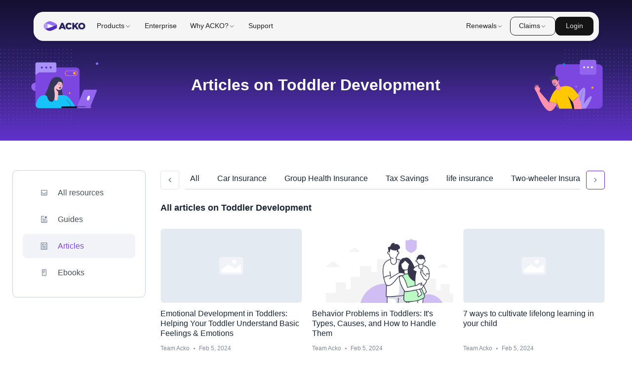

--- FILE ---
content_type: text/html; charset=utf-8
request_url: https://www.acko.com/articles/toddler-development/
body_size: 35026
content:
<!DOCTYPE html><html lang="en"><head><meta charset="UTF-8"/><link rel="dns-prefetch" href="https://acko-seo-prod.ackoassets.com/next_assets"/><link rel="dns-prefetch" href="https://myaccount.ackoassets.com/"/><link rel="dns-prefetch" href="https://images.ctfassets.net/"/><link rel="dns-prefetch" href="https://acko-cms.ackoassets.com"/><link rel="dns-prefetch" href="https://www.googletagmanager.com/"/><link rel="dns-prefetch" href="https://edge.fullstory.com/"/><link rel="dns-prefetch" href="https://www.googleadservices.com/"/><link rel="dns-prefetch" href="https://www.google-analytics.com/"/><link rel="dns-prefetch" href="https://connect.facebook.net/"/><link rel="dns-prefetch" href="https://acko-seo-prod.ackoassets.com/"/><script>dataLayer = [];</script><meta content="width=device-width, initial-scale=1.0, maximum-scale=1.0, user-scalable=no" name="viewport"/><meta name="theme-color" content="#582CDB"/><meta name="apple-mobile-web-app-capable" content="yes"/><meta name="mobile-web-app-capable" content="yes"/><script type="application/ld+json">{"@context":"http://schema.org","@type":"Organization","url":"https://www.acko.com/","logo":{"@type":"ImageObject","url":"https://www.acko.com/wp-content/uploads/2019/03/acko-logo-knowledge-panel.png","height":500,"width":375},"name":"ACKO","email":"hello@acko.com","telephone":"+91-1800-266-2256","founder":[{"@type":"Person","name":"Varun Dua","url":"https://in.linkedin.com/in/thevarundua"}],"sameAs":["https://www.facebook.com/ackoinsurance/","https://twitter.com/AckoInsurance","https://www.instagram.com/ackoinsurance/","https://www.youtube.com/channel/UCn1gqDU9TqbR8u6_10S0RJA","https://www.linkedin.com/company/acko-general-insurance/"],"contactPoint":[{"@type":"ContactPoint","telephone":"+91-1800-266-2256","contactType":"customer service","areaServed":"IN"}]}</script><link rel="canonical" href="https://www.acko.com/articles/toddler-development/"/><title>Toddler Development Articles and Blogs | ACKO Insurance</title><meta name="description" content="Explore articles and blog posts on Toddler Development written by ACKO’s insurance experts. Learn how to save money, improve coverage and find the right insurance for you."/><meta name="next-head-count" content="20"/><script type="text/javascript">
  window.isWebpSupported = true;
    function support_format_webp() {
    // @TODO: Change this logic
    try {
      var elem = document.createElement("canvas");

      if (!!(elem.getContext && elem.getContext("2d"))) {
        // was able or not to get WebP representation
        return elem.toDataURL("image/webp").indexOf("data:image/") == 0;
      } else {
        // very old browser like IE 8, canvas not supported
        return false;
      }
    } catch (e) {
      return false;
    }
  }
  window.isWebpSupported = support_format_webp();
  </script><link rel="preload" href="https://acko-seo-prod.ackoassets.com/next_assets/107d868954f37bccb59c9b9b44505187834cb0d0/_next/static/css/e716ee44087b618f.css" as="style"/><link rel="stylesheet" href="https://acko-seo-prod.ackoassets.com/next_assets/107d868954f37bccb59c9b9b44505187834cb0d0/_next/static/css/e716ee44087b618f.css" data-n-g/><noscript data-n-css></noscript><script defer noModule src="https://acko-seo-prod.ackoassets.com/next_assets/107d868954f37bccb59c9b9b44505187834cb0d0/_next/static/chunks/polyfills-c67a75d1b6f99dc8.js"></script><script src="https://acko-seo-prod.ackoassets.com/next_assets/107d868954f37bccb59c9b9b44505187834cb0d0/_next/static/chunks/webpack-9a598054d2169603.js" defer></script><script src="https://acko-seo-prod.ackoassets.com/next_assets/107d868954f37bccb59c9b9b44505187834cb0d0/_next/static/chunks/framework-4bddc5d1a2a2f09d.js" defer></script><script src="https://acko-seo-prod.ackoassets.com/next_assets/107d868954f37bccb59c9b9b44505187834cb0d0/_next/static/chunks/main-e86e7d58b9ebac34.js" defer></script><script src="https://acko-seo-prod.ackoassets.com/next_assets/107d868954f37bccb59c9b9b44505187834cb0d0/_next/static/chunks/pages/_app-03c0222b4cf058c4.js" defer></script><script src="https://acko-seo-prod.ackoassets.com/next_assets/107d868954f37bccb59c9b9b44505187834cb0d0/_next/static/chunks/6762-3a4a1546995c3a1b.js" defer></script><script src="https://acko-seo-prod.ackoassets.com/next_assets/107d868954f37bccb59c9b9b44505187834cb0d0/_next/static/chunks/219-7c5a314c754c2fe4.js" defer></script><script src="https://acko-seo-prod.ackoassets.com/next_assets/107d868954f37bccb59c9b9b44505187834cb0d0/_next/static/chunks/5838-5fe6f9fa7fe542e7.js" defer></script><script src="https://acko-seo-prod.ackoassets.com/next_assets/107d868954f37bccb59c9b9b44505187834cb0d0/_next/static/chunks/5887-2287ee5ed585bbdc.js" defer></script><script src="https://acko-seo-prod.ackoassets.com/next_assets/107d868954f37bccb59c9b9b44505187834cb0d0/_next/static/chunks/9077-5ed49e076d4cac48.js" defer></script><script src="https://acko-seo-prod.ackoassets.com/next_assets/107d868954f37bccb59c9b9b44505187834cb0d0/_next/static/chunks/pages/articles/%5B%5B...slug%5D%5D-cbaa87446f1000e9.js" defer></script><script src="https://acko-seo-prod.ackoassets.com/next_assets/107d868954f37bccb59c9b9b44505187834cb0d0/_next/static/eDGMxTLj0F6wyON112JFY/_buildManifest.js" defer></script><script src="https://acko-seo-prod.ackoassets.com/next_assets/107d868954f37bccb59c9b9b44505187834cb0d0/_next/static/eDGMxTLj0F6wyON112JFY/_ssgManifest.js" defer></script><style data-styled="euKNWJ AJATF echlxN jKxhed iXyYvr gbuiXX iaBWbR hmVzqF dbhdci dxoKaN dvFiKa fDYafk ixVFZb cNvbBr dDNgNs iUAJNl jFzjbu fKfXuq gARmCg chphuy kcWFww igvneY kqgkRM dFGoZV jveGmn orCzF jfuBUr eDWvSY eyGTGl hXZcbQ dGOdda fcswYW OtdET OXlYE jGCgZr kkwXnj gabowu IsyvD hcNSDi blWIOM hcYCzb cFCMeU kfBAyQ jDtsea kJZqRe fuwZSX Jvjsr fcMMb iziChR zVYbW ioMVpO jzmlyC hOiVCl RFBz" data-styled-version="4.4.1">
/* sc-component-id: sc-bwzfXH */
.iUAJNl{width:100%;display:-webkit-box;display:-webkit-flex;display:-ms-flexbox;display:flex;-webkit-flex-direction:column;-ms-flex-direction:column;flex-direction:column;}.jFzjbu{width:100%;padding-left:20px;display:-webkit-box;display:-webkit-flex;display:-ms-flexbox;display:flex;-webkit-flex-direction:column;-ms-flex-direction:column;flex-direction:column;}
/* sc-component-id: sc-jrIrqw */
.RFBz{width:100%;} @media screen and (max-width:768px){.RFBz{display:none;}}
/* sc-component-id: sc-hjRWVT */
.hOiVCl{width:100%;} @media screen and (min-width:769px){.hOiVCl{display:none;}}
/* sc-component-id: sc-global-1833038205 */
@font-face{font-family:'Inter';font-style:normal;font-weight:400;src:url(https://fonts.gstatic.com/s/inter/v11/UcCO3FwrK3iLTeHuS_fvQtMwCp50KnMw2boKoduKmMEVuLyfAZ9hjp-Ek-_EeA.woff) format('woff');unicode-range:U+0000-00FF,U+0131,U+0152-0153,U+02BB-02BC,U+02C6,U+02DA,U+02DC,U+2000-206F,U+2074,U+20AC,U+2122,U+2191,U+2193,U+2212,U+2215,U+FEFF,U+FFFD;}
/* sc-component-id: sc-jcjGbE */
.iaBWbR{width:100%;display:-webkit-box;display:-webkit-flex;display:-ms-flexbox;display:flex;-webkit-flex-direction:column;-ms-flex-direction:column;flex-direction:column;padding:20px;box-sizing:border-box;} @media screen and (min-width:1025px){.iaBWbR{-webkit-flex-direction:row-reverse;-ms-flex-direction:row-reverse;flex-direction:row-reverse;padding:0px;padding-bottom:20px;width:calc(100% - 40px);margin-left:auto;margin-right:auto;margin-top:60px;}} @media screen and (min-width:1170px){.iaBWbR{max-width:1170px;padding-bottom:60px;}}
/* sc-component-id: sc-iaFXAv */
.hcNSDi{width:100%;display:-webkit-box;display:-webkit-flex;display:-ms-flexbox;display:flex;-webkit-flex-direction:column;-ms-flex-direction:column;flex-direction:column;} @media screen and (min-width:1025px){.hcNSDi{width:270px;margin-right:30px;}} @media screen and (min-width:1170px){.hcNSDi{min-width:270px;}}
/* sc-component-id: sc-godeBH */
.hmVzqF{width:100%;display:-webkit-box;display:-webkit-flex;display:-ms-flexbox;display:flex;-webkit-flex-direction:column;-ms-flex-direction:column;flex-direction:column;} @media screen and (min-width:1025px){.hmVzqF{width:calc(100% - 270px);}}
/* sc-component-id: sc-hbhgOe */
.blWIOM{width:100%;display:-webkit-box;display:-webkit-flex;display:-ms-flexbox;display:flex;-webkit-flex-direction:column;-ms-flex-direction:column;flex-direction:column;} @media screen and (min-width:1025px){.blWIOM{position:-webkit-sticky;position:sticky;top:1rem;}}
/* sc-component-id: sc-jycYUb */
.OXlYE{display:grid;grid-template-columns:repeat(1,1fr);gap:32px 0px;} @media screen and (min-width:768px) and (max-width:1024px){.OXlYE{grid-template-columns:repeat(2,1fr);gap:45px 36px;}} @media screen and (min-width:1025px){.OXlYE{grid-template-columns:repeat(3,1fr);gap:32px 20px;margin-top:30px;}}
/* sc-component-id: sc-iTuVof */
.OtdET{font-weight:600;color:#151619;margin:0;font-size:2.375rem;font-size:18px;line-height:24px;font-weight:700;color:#192434;} @media screen and (max-width:1024px){.OtdET{display:none;}}
/* sc-component-id: sc-ebDnpS */
.jGCgZr{width:100%;display:-webkit-box;display:-webkit-flex;display:-ms-flexbox;display:flex;margin:30px 0px 0px 0px;-webkit-align-items:center;-webkit-box-align:center;-ms-flex-align:center;align-items:center;}
/* sc-component-id: sc-dzpdqi */
.kkwXnj{width:100%;display:-webkit-box;display:-webkit-flex;display:-ms-flexbox;display:flex;min-height:38px;box-sizing:border-box;cursor:initial;-webkit-box-pack:center;-webkit-justify-content:center;-ms-flex-pack:center;justify-content:center;-webkit-align-items:center;-webkit-box-align:center;-ms-flex-align:center;align-items:center;font-weight:600;font-size:16px;line-height:24px;margin-right:5px;margin-left:5px;width:38px;border-radius:5px;color:#dfe3e8;background:#C8D0DB;border:1px solid #dfe3e8;border-color:#DFE3E8 !important;} .kkwXnj > span{color:#192434;} @media screen and (max-width:767px){.kkwXnj{min-width:30px;max-width:30px;max-height:30px;min-height:30px;margin-left:3px;margin-right:3px;font-size:12px;}}.gabowu{width:100%;display:-webkit-box;display:-webkit-flex;display:-ms-flexbox;display:flex;min-height:38px;box-sizing:border-box;cursor:pointer;-webkit-box-pack:center;-webkit-justify-content:center;-ms-flex-pack:center;justify-content:center;-webkit-align-items:center;-webkit-box-align:center;-ms-flex-align:center;align-items:center;font-weight:600;font-size:16px;line-height:24px;margin-right:5px;margin-left:5px;width:38px;border-radius:5px;color:#dfe3e8;background:#ffff;border:1px solid #dfe3e8;border-color:#5E27C9 !important;} .gabowu > span{color:#5E27C9;} @media screen and (max-width:767px){.gabowu{min-width:30px;max-width:30px;max-height:30px;min-height:30px;margin-left:3px;margin-right:3px;font-size:12px;}}.IsyvD{width:100%;display:-webkit-box;display:-webkit-flex;display:-ms-flexbox;display:flex;min-height:38px;box-sizing:border-box;cursor:pointer;-webkit-box-pack:center;-webkit-justify-content:center;-ms-flex-pack:center;justify-content:center;-webkit-align-items:center;-webkit-box-align:center;-ms-flex-align:center;align-items:center;font-weight:600;font-size:16px;line-height:24px;margin-right:5px;margin-left:5px;width:38px;border-radius:5px;color:#dfe3e8;background:#ffff;border:1px solid #dfe3e8;border-color:#DFE3E8 !important;} .IsyvD > span{color:#192434;} @media screen and (max-width:767px){.IsyvD{min-width:30px;max-width:30px;max-height:30px;min-height:30px;margin-left:3px;margin-right:3px;font-size:12px;}}
/* sc-component-id: sc-iivZgH */
.fKfXuq{width:100%;display:none;} @media screen and (max-width:1024px){.fKfXuq{display:none;}}
/* sc-component-id: sc-kMwJjC */
.gARmCg{font-weight:600;color:#151619;margin:0;font-size:2.375rem;font-size:18px;line-height:24px;font-weight:700;color:#192434;}
/* sc-component-id: sc-gpFOkN */
.chphuy{display:grid;grid-template-columns:repeat(2,1fr);gap:30px 30px;margin:32px 0 50px 0;}
/* sc-component-id: sc-sLOAN */
.fcswYW{display:grid;grid-template-columns:repeat(1,1fr);gap:30px 0;}
/* sc-component-id: sc-ifPjwp */
.kcWFww{width:100%;display:-webkit-box;display:-webkit-flex;display:-ms-flexbox;display:flex;-webkit-flex-direction:column;-ms-flex-direction:column;flex-direction:column;-webkit-flex-direction:column;-ms-flex-direction:column;flex-direction:column;height:100%;border:unset;border-radius:6px;box-sizing:border-box;}.igvneY{width:100%;display:-webkit-box;display:-webkit-flex;display:-ms-flexbox;display:flex;-webkit-flex-direction:row;-ms-flex-direction:row;flex-direction:row;-webkit-flex-direction:row;-ms-flex-direction:row;flex-direction:row;height:100%;border:unset;border-radius:6px;box-sizing:border-box;}
/* sc-component-id: sc-fnEyRe */
.kqgkRM{width:inherit;} .kqgkRM > div{width:inherit;} .kqgkRM .rounded-image{border-radius:6px;}.dFGoZV{width:170;} .dFGoZV > div{width:170;} .dFGoZV .rounded-image{border-radius:6px;}.jveGmn{width:800;} .jveGmn > div{width:800;} .jveGmn .rounded-image{border-radius:6px;}
/* sc-component-id: sc-vbNif */
.orCzF{font-weight:500;color:#151619;margin:0;font-size:1rem;font-size:18px;line-height:20px;font-size:700;color:#192434;margin:12px 0;} @media screen and (min-width:768px){.orCzF{font-size:16px;}}.jfuBUr{font-weight:500;color:#151619;margin:0;font-size:1rem;font-size:18px;line-height:20px;font-size:700;color:#192434;margin:unset;} @media screen and (min-width:768px){.jfuBUr{font-size:16px;}}
/* sc-component-id: sc-igZVbQ */
.eDWvSY{width:100%;display:-webkit-box;display:-webkit-flex;display:-ms-flexbox;display:flex;-webkit-align-items:center;-webkit-box-align:center;-ms-flex-align:center;align-items:center;margin-top:unset;}.eyGTGl{width:100%;display:-webkit-box;display:-webkit-flex;display:-ms-flexbox;display:flex;-webkit-align-items:center;-webkit-box-align:center;-ms-flex-align:center;align-items:center;margin-top:auto;}
/* sc-component-id: sc-jtfcRu */
.hXZcbQ{font-weight:500;color:#151619;margin:0;font-size:1rem;font-weight:500;font-size:12px;line-height:16px;color:#7d899b;}
/* sc-component-id: sc-bGHSGW */
.dGOdda{width:100%;width:3px;height:3px;background:#7d899b;border-radius:50%;margin:0 8px;}
/* sc-component-id: sc-kpHvgf */
.hcYCzb{width:100%;display:-webkit-box;display:-webkit-flex;display:-ms-flexbox;display:flex;-webkit-flex-direction:column;-ms-flex-direction:column;flex-direction:column;box-sizing:border-box;padding-top:20px;} @media screen and (min-width:1025px){.hcYCzb{border:1px solid #c8d0db;border-radius:10px;padding:20px;height:-webkit-fit-content;height:-moz-fit-content;height:fit-content;}}
/* sc-component-id: sc-eaUzxJ */
.cFCMeU{font-weight:500;color:#151619;margin:0;font-size:1rem;font-weight:700;font-size:18px;line-height:24px;margin-bottom:25px;} @media screen and (min-width:1025px){.cFCMeU{display:none;}}
/* sc-component-id: sc-hiAvrB */
.ioMVpO{font-weight:500;color:#151619;margin:0;font-size:1rem;font-weight:500;font-size:14px;line-height:17px;color:inherit;} @media screen and (min-width:1025px){.ioMVpO{font-weight:500;font-size:16px;line-height:19px;}}
/* sc-component-id: sc-gGviUQ */
.kfBAyQ{width:100%;display:-webkit-box;display:-webkit-flex;display:-ms-flexbox;display:flex;-webkit-flex-direction:column;-ms-flex-direction:column;flex-direction:column;} @media screen and (min-width:768px) and (max-width:1024px){.kfBAyQ{display:grid;grid-template-columns:repeat(3,1fr);gap:20px 40px;}}
/* sc-component-id: sc-cVxUSD */
.jDtsea{width:100%;display:-webkit-box;display:-webkit-flex;display:-ms-flexbox;display:flex;display:-webkit-box;display:-webkit-flex;display:-ms-flexbox;display:flex;} @media screen and (min-width:1025px){.jDtsea{display:-webkit-box;display:-webkit-flex;display:-ms-flexbox;display:flex;border-radius:8px;margin-bottom:5px;background:#fff;color:#434F5A;}}.kJZqRe{width:100%;display:-webkit-box;display:-webkit-flex;display:-ms-flexbox;display:flex;display:none;} @media screen and (min-width:1025px){.kJZqRe{display:-webkit-box;display:-webkit-flex;display:-ms-flexbox;display:flex;border-radius:8px;margin-bottom:5px;background:#F1F3F8;color:#7C47E1;}}
/* sc-component-id: sc-bAHwlB */
.fuwZSX{width:100%;display:-webkit-box;display:-webkit-flex;display:-ms-flexbox;display:flex;margin-bottom:18px;-webkit-align-items:center;-webkit-box-align:center;-ms-flex-align:center;align-items:center;box-sizing:border-box;cursor:pointer;opacity:1;} @media screen and (min-width:768px) and (max-width:1024px){.fuwZSX{border:1px solid #e4eaf1;border-radius:6px;padding:10px;}} @media screen and (min-width:1025px){.fuwZSX{padding:15px 27px;padding-right:0;border-radius:8px;margin-bottom:0;}.fuwZSX:hover{background:#f1f3f8;border-radius:8px;}}
/* sc-component-id: sc-RvSEs */
.Jvjsr{width:100%;display:-webkit-box;display:-webkit-flex;display:-ms-flexbox;display:flex;-webkit-box-pack:center;-webkit-justify-content:center;-ms-flex-pack:center;justify-content:center;margin-right:12px;min-width:32px;max-width:32px;height:32px;background:#5BDB89;border-radius:6px;padding:10px;box-sizing:border-box;-webkit-align-items:center;-webkit-box-align:center;-ms-flex-align:center;align-items:center;} .Jvjsr > svg{min-width:15px;max-width:15px;height:16px;fill:#fff;} @media screen and (min-width:1025px){.Jvjsr{width:15px;height:16px;background:transparent;padding:0;}.Jvjsr > svg{width:15px;height:16px;fill:#434F5A;}}.fcMMb{width:100%;display:-webkit-box;display:-webkit-flex;display:-ms-flexbox;display:flex;-webkit-box-pack:center;-webkit-justify-content:center;-ms-flex-pack:center;justify-content:center;margin-right:12px;min-width:32px;max-width:32px;height:32px;background:#D1C0FF;border-radius:6px;padding:10px;box-sizing:border-box;-webkit-align-items:center;-webkit-box-align:center;-ms-flex-align:center;align-items:center;} .fcMMb > svg{min-width:15px;max-width:15px;height:16px;fill:#fff;} @media screen and (min-width:1025px){.fcMMb{width:15px;height:16px;background:transparent;padding:0;}.fcMMb > svg{width:15px;height:16px;fill:#434F5A;}}.iziChR{width:100%;display:-webkit-box;display:-webkit-flex;display:-ms-flexbox;display:flex;-webkit-box-pack:center;-webkit-justify-content:center;-ms-flex-pack:center;justify-content:center;margin-right:12px;min-width:32px;max-width:32px;height:32px;background:#ABE5FC;border-radius:6px;padding:10px;box-sizing:border-box;-webkit-align-items:center;-webkit-box-align:center;-ms-flex-align:center;align-items:center;} .iziChR > svg{min-width:15px;max-width:15px;height:16px;fill:#fff;} @media screen and (min-width:1025px){.iziChR{width:15px;height:16px;background:transparent;padding:0;}.iziChR > svg{width:15px;height:16px;fill:#7C47E1;}}.zVYbW{width:100%;display:-webkit-box;display:-webkit-flex;display:-ms-flexbox;display:flex;-webkit-box-pack:center;-webkit-justify-content:center;-ms-flex-pack:center;justify-content:center;margin-right:12px;min-width:32px;max-width:32px;height:32px;background:#FFBECD;border-radius:6px;padding:10px;box-sizing:border-box;-webkit-align-items:center;-webkit-box-align:center;-ms-flex-align:center;align-items:center;} .zVYbW > svg{min-width:15px;max-width:15px;height:16px;fill:#fff;} @media screen and (min-width:1025px){.zVYbW{width:15px;height:16px;background:transparent;padding:0;}.zVYbW > svg{width:15px;height:16px;fill:#434F5A;}}
/* sc-component-id: sc-cUylYI */
@media screen and (min-width:1025px){.jzmlyC{display:none;}}
/* sc-component-id: sc-jqGTrP */
.euKNWJ{width:100%;display:-webkit-box;display:-webkit-flex;display:-ms-flexbox;display:flex;background:linear-gradient(180deg,#150F30 0%,#2C2067 45%,#6233CC 100%);padding:80px 0 36px 20px;box-sizing:border-box;-webkit-align-items:center;-webkit-box-align:center;-ms-flex-align:center;align-items:center;padding-right:0;} @media screen and (min-width:1025px){.euKNWJ{padding:100px 0 34px 0;}}
/* sc-component-id: sc-fwaxtS */
.jKxhed{width:100%;display:-webkit-box;display:-webkit-flex;display:-ms-flexbox;display:flex;-webkit-flex-direction:column;-ms-flex-direction:column;flex-direction:column;} @media screen and (min-width:1025px){.jKxhed{-webkit-align-items:center;-webkit-box-align:center;-ms-flex-align:center;align-items:center;-webkit-box-pack:center;-webkit-justify-content:center;-ms-flex-pack:center;justify-content:center;text-align:center;}}
/* sc-component-id: sc-bfwCjE */
.iXyYvr{font-weight:600;color:#151619;margin:0;font-size:2.875rem;font-weight:700;font-size:18px;line-height:24px;color:#fff;} @media screen and (min-width:1025px){.iXyYvr{color:#fff;font-size:32px;line-height:36px;}}
/* sc-component-id: sc-ixlwZB */
.gbuiXX{font-weight:500;color:#151619;margin:0;font-size:1rem;font-weight:400;font-size:12px;line-height:18px;margin:4px 0px;color:#fff;} @media screen and (min-width:1025px){.gbuiXX{font-size:16px;line-height:20px;}}
/* sc-component-id: sc-YXVCv */
.AJATF{width:100%;display:-webkit-box;display:-webkit-flex;display:-ms-flexbox;display:flex;width:130px;display:none;} .AJATF > div{width:130px;height:100px;} @media screen and (min-width:768px) and (max-width:1024px){.AJATF{display:none;}} @media screen and (min-width:1025px){.AJATF{width:290px;display:-webkit-box;display:-webkit-flex;display:-ms-flexbox;display:flex;}.AJATF > div{width:290px;height:220px;}}.echlxN{width:100%;display:-webkit-box;display:-webkit-flex;display:-ms-flexbox;display:flex;width:130px;display:-webkit-box;display:-webkit-flex;display:-ms-flexbox;display:flex;} .echlxN > div{width:130px;height:100px;} @media screen and (min-width:768px) and (max-width:1024px){.echlxN{display:-webkit-box;display:-webkit-flex;display:-ms-flexbox;display:flex;}} @media screen and (min-width:1025px){.echlxN{width:290px;display:-webkit-box;display:-webkit-flex;display:-ms-flexbox;display:flex;}.echlxN > div{width:290px;height:220px;}}
/* sc-component-id: sc-ghmNbQ */
.ixVFZb{width:100%;display:-webkit-box;display:-webkit-flex;display:-ms-flexbox;display:flex;display:-webkit-box;display:-webkit-flex;display:-ms-flexbox;display:flex;border-bottom:1px solid #c8d0db;margin:0px 12px;-webkit-box-pack:start;-webkit-justify-content:flex-start;-ms-flex-pack:start;justify-content:flex-start;overflow:auto;-webkit-scrollbar-width:none;-moz-scrollbar-width:none;-ms-scrollbar-width:none;scrollbar-width:none;-webkit-overflow-scrolling:touch;-webkit-scroll-behavior:smooth;-moz-scroll-behavior:smooth;-ms-scroll-behavior:smooth;scroll-behavior:smooth;} .ixVFZb::-webkit-scrollbar{display:none;}
/* sc-component-id: sc-cZGwaM */
.cNvbBr{font-weight:500;color:#151619;margin:0;font-size:1rem;white-space:nowrap;font-weight:400;font-size:16px;line-height:18px;color:#192434;padding-top:8px;padding-bottom:10px;box-sizing:border-box;margin-right:16px;cursor:pointer;padding-left:10px;padding-right:10px;}.dDNgNs{font-weight:500;color:#151619;margin:0;font-size:1rem;white-space:nowrap;font-weight:400;font-size:16px;line-height:18px;color:#7C47E1;padding-top:8px;padding-bottom:10px;box-sizing:border-box;margin-right:16px;cursor:pointer;padding-left:10px;padding-right:10px;border-bottom:2px solid #5E27C9;}
/* sc-component-id: sc-cZDiaf */
.dvFiKa{width:100%;display:-webkit-box;display:-webkit-flex;display:-ms-flexbox;display:flex;min-height:38px;box-sizing:border-box;cursor:not-allowed;-webkit-box-pack:center;-webkit-justify-content:center;-ms-flex-pack:center;justify-content:center;-webkit-align-items:center;-webkit-box-align:center;-ms-flex-align:center;align-items:center;font-weight:600;font-size:16px;line-height:24px;width:42px;border-radius:5px;color:#dfe3e8;background:"#ffff";border:1px solid #dfe3e8;border-color:#DFE3E8 !important;}.fDYafk{width:100%;display:-webkit-box;display:-webkit-flex;display:-ms-flexbox;display:flex;min-height:38px;box-sizing:border-box;cursor:pointer;-webkit-box-pack:center;-webkit-justify-content:center;-ms-flex-pack:center;justify-content:center;-webkit-align-items:center;-webkit-box-align:center;-ms-flex-align:center;align-items:center;font-weight:600;font-size:16px;line-height:24px;width:42px;border-radius:5px;color:#dfe3e8;background:"#ffff";border:1px solid #dfe3e8;border-color:#DFE3E8 !important;}
/* sc-component-id: sc-ejEjzW */
.dbhdci{width:100%;display:-webkit-box;display:-webkit-flex;display:-ms-flexbox;display:flex;-webkit-flex-direction:column;-ms-flex-direction:column;flex-direction:column;height:100%;}
/* sc-component-id: sc-fGvgid */
.dxoKaN{width:100%;display:-webkit-box;display:-webkit-flex;display:-ms-flexbox;display:flex;-webkit-align-items:center;-webkit-box-align:center;-ms-flex-align:center;align-items:center;margin-bottom:25px;} @media screen and (max-width:1024px){.dxoKaN{margin-bottom:25px;}}</style></head><body style="margin:0px;padding:0px;"><noscript><iframe src="https://www.googletagmanager.com/ns.html?id=GTM-N855RNGB" height="0" width="0" style="display:none;visibility:hidden;"></iframe></noscript><div id="__next"><div class="_15zf8um1 uqsmx90"><div class="_15zf8um1 uqsmx90"><div class="_2u3vl61"><div class="bu06bw1 bu06bw0 bu06bw4 bu06bwa bu06bwd bu06bwh bu06bws bu06bw13 bu06bw6 _1tat1m3k _8knu9fw oduruix odurui15 dnycea4 _1ff2nca3"><div class="_3n34710 _3n34711 _3n34710 zkw9eg8 zkw9eg40"><div class="_3n34710 _3n34711 _3n34710 _1a4b2179 _1a4b217i _1a4b217z zkw9eg8"><picture style="height:1.5rem;cursor:pointer;"><source media="(prefers-color-scheme: dark)" srcset="https://acko-brand.ackoassets.com/brand/vector-svg/gradient/gradient-horizontal.svg"/><img style="height:1.5rem;" src="https://acko-brand.ackoassets.com/brand/vector-svg/gradient/gradient-horizontal.svg" alt="Company logo" width="105" height="40" fetchPriority="high"/></picture><div class="_3n34710 _3n34711 _3n34710 _1a4b217g zkw9eg8"><div style="position:relative;"><div class="_3n34710 _3n34711 _3n34710 zkw9eg8 zkw9eg3c"><div class="_2u3vl6g"><div class="bu06bw1 bu06bw0 bu06bw4 bu06bwa bu06bwd bu06bwh bu06bwt bu06bw13 bu06bw6 _1tat1m33k _1tat1m36k _1tat1m39o _1tat1m3co _8knu9fg odurui1a _1ff2nca0"><div class="_3n34710 _3n34711 _3n34710 _1a4b2178 zkw9eg8 zkw9eg3c _1t1dync8"><span class="dhk7580 dhk7581 niwet11s">Products</span><span class="dhk7580 dhk7581 dhk758j niwet11s"><div class="_2u3vl6c"><svg width="1em" height="1em" viewBox="0 0 24 24" fill="none" xmlns="http://www.w3.org/2000/svg"><path d="M5.99976 9.00005L11.9998 15L17.9998 9" stroke="currentColor" stroke-width="1.5" stroke-miterlimit="16" stroke-linecap="round" stroke-linejoin="round"></path></svg></div></span></div></div></div></div></div><div style="position:relative;"><div class="_3n34710 _3n34711 _3n34710 zkw9eg8 zkw9eg3c"><div class="_2u3vl6g"><div class="bu06bw1 bu06bw0 bu06bw4 bu06bwa bu06bwd bu06bwh bu06bwt bu06bw13 bu06bw6 _1tat1m33k _1tat1m36k _1tat1m39o _1tat1m3co"><div class="_3n34710 _3n34711 _3n34710 _1a4b2178 zkw9eg8 zkw9eg3c _1t1dync8"><span class="dhk7580 dhk7581 niwet11s">Enterprise</span></div></div></div></div></div><div style="position:relative;"><div class="_3n34710 _3n34711 _3n34710 zkw9eg8 zkw9eg3c"><div class="_2u3vl6g"><div class="bu06bw1 bu06bw0 bu06bw4 bu06bwa bu06bwd bu06bwh bu06bwt bu06bw13 bu06bw6 _1tat1m33k _1tat1m36k _1tat1m39o _1tat1m3co _8knu9fg odurui1a _1ff2nca0"><div class="_3n34710 _3n34711 _3n34710 _1a4b2178 zkw9eg8 zkw9eg3c _1t1dync8"><span class="dhk7580 dhk7581 niwet11s">Why ACKO?</span><span class="dhk7580 dhk7581 dhk758j niwet11s"><div class="_2u3vl6c"><svg width="1em" height="1em" viewBox="0 0 24 24" fill="none" xmlns="http://www.w3.org/2000/svg"><path d="M5.99976 9.00005L11.9998 15L17.9998 9" stroke="currentColor" stroke-width="1.5" stroke-miterlimit="16" stroke-linecap="round" stroke-linejoin="round"></path></svg></div></span></div></div></div></div></div><div style="position:relative;"><div class="_3n34710 _3n34711 _3n34710 zkw9eg8 zkw9eg3c"><div class="_2u3vl6g"><div class="bu06bw1 bu06bw0 bu06bw4 bu06bwa bu06bwd bu06bwh bu06bwt bu06bw13 bu06bw6 _1tat1m33k _1tat1m36k _1tat1m39o _1tat1m3co"><div class="_3n34710 _3n34711 _3n34710 _1a4b2178 zkw9eg8 zkw9eg3c _1t1dync8"><span class="dhk7580 dhk7581 niwet11s">Support</span></div></div></div></div></div></div></div><div class="_3n34710 _3n34711 _3n34710 _1a4b217g zkw9eg8 zkw9eg3o"><div style="position:relative;"><div class="_3n34710 _3n34711 _3n34710 zkw9eg8 zkw9eg3c"><div class="_2u3vl6g"><div class="bu06bw1 bu06bw0 bu06bw4 bu06bwa bu06bwd bu06bwh bu06bwt bu06bw13 bu06bw6 _1tat1m33k _1tat1m36k _1tat1m39o _1tat1m3co _8knu9fg odurui1a _1ff2nca0"><div class="_3n34710 _3n34711 _3n34710 _1a4b2178 zkw9eg8 zkw9eg3c _1t1dync8"><span class="dhk7580 dhk7581 niwet11s">Renewals</span><span class="dhk7580 dhk7581 dhk758j niwet11s"><div class="_2u3vl6c"><svg width="1em" height="1em" viewBox="0 0 24 24" fill="none" xmlns="http://www.w3.org/2000/svg"><path d="M5.99976 9.00005L11.9998 15L17.9998 9" stroke="currentColor" stroke-width="1.5" stroke-miterlimit="16" stroke-linecap="round" stroke-linejoin="round"></path></svg></div></span></div></div></div></div><div class="_2u3vl67 "><div class="bu06bw1 bu06bw0 bu06bw4 bu06bwa bu06bwd bu06bwh bu06bws bu06bw13 bu06bw6 _1tat1m3v"><div class="_3n34710 _3n34711 _3n34710 _1a4b2178 zkw9eg8 zkw9eg38 _1t1dyncg"><div class="bu06bw1 bu06bw0 bu06bw4 bu06bwa bu06bwd bu06bwh bu06bws bu06bw13 bu06bw6 _1tat1m36g"><div class="_3n34710 _3n34711 _3n34710 _1a4b217k _1t1dyncg"><span class="dhk7580 dhk7582 niwet11s">New to ACKO?</span><div><div class="_2u3vl68"><div class="bu06bw1 bu06bw0 bu06bw4 bu06bwa bu06bwd bu06bwh bu06bwt bu06bw13 bu06bw6 _1tat1m3n"><div class="_3n34710 _3n34711 _3n34710 _1a4b217k zkw9eg8"><span class="dhk7580 dhk7581 dhk758j niwet1co"><svg width="1em" height="1em" viewBox="0 0 24 24" fill="none" xmlns="http://www.w3.org/2000/svg"><path d="M10.6336 11H9.54198C9.24427 11 9 11.2443 9 11.542V13.4504C9 15.1069 10.3435 16.4504 12 16.4504C13.6565 16.4504 15 15.1069 15 13.4504V11.542C15 11.2443 14.7557 11 14.458 11H13.3664" stroke="currentColor" stroke-width="1.5" stroke-linecap="round" stroke-linejoin="round"></path><path d="M18.8894 17.71V18.6C18.8894 20.47 17.3694 21.99 15.4994 21.99C13.6294 21.99 12.1094 20.47 12.1094 18.6V16.5" stroke="currentColor" stroke-width="1.5" stroke-linecap="round" stroke-linejoin="round"></path><path d="M20.3209 16.2796C20.3209 17.0696 19.6809 17.7096 18.8909 17.7096C18.1009 17.7096 17.4609 17.0696 17.4609 16.2796C17.4609 15.4896 18.1009 14.8496 18.8909 14.8496C19.6809 14.8496 20.3209 15.4896 20.3209 16.2796Z" stroke="currentColor" stroke-width="1.5"></path><path d="M8.15 4.18946C7.43334 4.18946 6.71667 4.18946 6.00001 4.18946C4.89544 4.18946 4 5.08489 4 6.18947V19.1094C4 20.214 4.89543 21.1094 6 21.1094C7.36 21.1094 8.72 21.1094 10.08 21.1094" stroke="currentColor" stroke-width="1.5" stroke-linecap="round" stroke-linejoin="round"></path><path d="M19.0094 12.0995V6.18965C19.0094 5.085 18.1138 4.18953 17.0092 4.18953C16.2926 4.18953 15.576 4.18952 14.8594 4.18952" stroke="currentColor" stroke-width="1.5" stroke-linecap="round" stroke-linejoin="round"></path><path d="M13.9903 2H9.00969C8.72819 2 8.5 2.22109 8.5 2.49381V5.00619C8.5 5.27891 8.72819 5.5 9.00969 5.5H13.9903C14.2718 5.5 14.5 5.27891 14.5 5.00619V2.49381C14.5 2.22109 14.2718 2 13.9903 2Z" stroke="currentColor" stroke-width="1.5" stroke-linecap="round" stroke-linejoin="round"></path></svg></span><div class="dhk7580 dhk7581 niwet11s">Renew health insurance</div></div></div></div><div class="_2u3vl68"><div class="bu06bw1 bu06bw0 bu06bw4 bu06bwa bu06bwd bu06bwh bu06bwt bu06bw13 bu06bw6 _1tat1m3n"><div class="_3n34710 _3n34711 _3n34710 _1a4b217k zkw9eg8"><span class="dhk7580 dhk7581 dhk758j niwet1co"><svg width="1em" height="1em" viewBox="0 0 24 24" fill="none" xmlns="http://www.w3.org/2000/svg"><path d="M20.02 16.06C21.05 16.06 21.75 15.3 21.75 14.18V11.97C21.75 11.4 21.36 10.9 20.8 10.76L16.75 9.75L15.51 8.22C14.37 6.82 12.65 6 10.84 6H5.61C4.76 6 3.97 6.43 3.51 7.15L2.31 9.01C1.94 9.58 1.75 10.24 1.75 10.92V14.19C1.75 15.33 2.49 16.07 3.55 16.07" stroke="currentColor" stroke-width="1.5" stroke-miterlimit="10"></path><path d="M17.3795 18.2501C18.5895 18.2501 19.5695 17.2701 19.5695 16.0601C19.5695 14.8501 18.5895 13.8701 17.3795 13.8701C16.1695 13.8701 15.1895 14.8501 15.1895 16.0601C15.1895 17.2701 16.1695 18.2501 17.3795 18.2501Z" stroke="currentColor" stroke-width="1.5" stroke-linejoin="round"></path><path d="M5.75055 18.2501C6.96055 18.2501 7.94055 17.2701 7.94055 16.0601C7.94055 14.8501 6.96055 13.8701 5.75055 13.8701C4.54055 13.8701 3.56055 14.8501 3.56055 16.0601C3.56055 17.2701 4.54055 18.2501 5.75055 18.2501Z" stroke="currentColor" stroke-width="1.5" stroke-linejoin="round"></path><path d="M2.2207 9.75H16.7607" stroke="currentColor" stroke-width="1.5" stroke-miterlimit="10"></path><path d="M8.4707 16.0596H15.0407" stroke="currentColor" stroke-width="1.5" stroke-miterlimit="10"></path></svg></span><div class="dhk7580 dhk7581 niwet11s">Renew car insurance</div></div></div></div><div class="_2u3vl68"><div class="bu06bw1 bu06bw0 bu06bw4 bu06bwa bu06bwd bu06bwh bu06bwt bu06bw13 bu06bw6 _1tat1m3n"><div class="_3n34710 _3n34711 _3n34710 _1a4b217k zkw9eg8"><span class="dhk7580 dhk7581 dhk758j niwet1co"><svg width="1em" height="1em" viewBox="0 0 24 24" fill="none" xmlns="http://www.w3.org/2000/svg"><path d="M5.29 18.5097C7.11 18.5097 8.58 17.0397 8.58 15.2197C8.58 13.3997 7.11 11.9297 5.29 11.9297C3.47 11.9297 2 13.3997 2 15.2197C2 17.0397 3.47 18.5097 5.29 18.5097Z" stroke="currentColor" stroke-width="1.5" stroke-miterlimit="10"></path><path d="M18.7099 18.5097C20.5299 18.5097 21.9999 17.0397 21.9999 15.2197C21.9999 13.3997 20.5299 11.9297 18.7099 11.9297C16.8899 11.9297 15.4199 13.3997 15.4199 15.2197C15.4199 17.0397 16.8899 18.5097 18.7099 18.5097Z" stroke="currentColor" stroke-width="1.5" stroke-miterlimit="10"></path><path d="M18.7101 11.93V8.88L15.8301 6" stroke="currentColor" stroke-width="1.5" stroke-linecap="round" stroke-linejoin="round"></path><path d="M9.24023 15.22H13.1902C14.0202 15.22 14.8002 14.83 15.3002 14.17L17.3302 11.46" stroke="currentColor" stroke-width="1.5" stroke-linecap="round" stroke-linejoin="round"></path><path d="M17.8105 11.9296L15.5605 9.67965C14.6505 8.76965 13.2405 8.60965 12.1605 9.29965C12.1605 9.29965 12.1505 9.29965 12.1405 9.30965L10.5705 10.3196C10.1905 10.6496 9.66047 10.7396 9.20047 10.5496L3.98047 8.63965" stroke="currentColor" stroke-width="1.5" stroke-linecap="round" stroke-linejoin="round"></path></svg></span><div class="dhk7580 dhk7581 niwet11s">Renew bike insurance</div></div></div></div><div class="_2u3vl68"><div class="bu06bw1 bu06bw0 bu06bw4 bu06bwa bu06bwd bu06bwh bu06bwt bu06bw13 bu06bw6 _1tat1m3n"><div class="_3n34710 _3n34711 _3n34710 _1a4b217k zkw9eg8"><span class="dhk7580 dhk7581 dhk758j niwet1co"><svg width="1em" height="1em" viewBox="0 0 24 24" fill="none" xmlns="http://www.w3.org/2000/svg"><path d="M11.372 20.2963C11.768 20.503 12.2307 20.503 12.6267 20.2963C14.72 19.2043 21.332 15.247 21.332 8.81233C21.3427 5.98566 19.06 3.68433 16.2307 3.66699C14.528 3.68833 12.9453 4.54699 12 5.96033C11.0533 4.54699 9.47067 3.68833 7.76934 3.66699C4.93867 3.68433 2.65734 5.98566 2.66801 8.81233C2.66801 15.247 9.27867 19.2043 11.372 20.2963Z" stroke="currentColor" stroke-width="1.5" stroke-linecap="round" stroke-linejoin="round"></path><path d="M9.72504 11.586L11.6106 13.8326L15.3221 10.0002" stroke="currentColor" stroke-width="1.5" stroke-linecap="round" stroke-linejoin="round"></path></svg></span><div class="dhk7580 dhk7581 niwet11s">Renew life insurance</div></div></div></div></div></div></div><div class="bu06bw1 bu06bw0 bu06bw4 bu06bwa bu06bwd bu06bwh bu06bws bu06bw13 bu06bw6 _1tat1m36g"><div class="_3n34710 _3n34711 _3n34710 _1a4b217k _1t1dyncg"><span class="dhk7580 dhk7582 niwet11s">Existing ACKO Customer</span><div><div class="_2u3vl68"><div class="bu06bw1 bu06bw0 bu06bw4 bu06bwa bu06bwd bu06bwh bu06bwt bu06bw13 bu06bw6 _1tat1m3n"><div class="_3n34710 _3n34711 _3n34710 _1a4b217k zkw9eg8"><span class="dhk7580 dhk7581 dhk758j niwet1co"><svg width="1em" height="1em" viewBox="0 0 24 24" fill="none" xmlns="http://www.w3.org/2000/svg"><path d="M12.73 2.06L19.73 4.3C20.28 4.48 20.66 4.99 20.66 5.57V14.26C20.66 18.3 14.41 20.59 12.74 21.13C12.47 21.22 12.19 21.22 11.92 21.13C10.24 20.59 4 18.3 4 14.26V5.57C4 4.99 4.37 4.48 4.93 4.3L11.92 2.06C12.18 1.98 12.47 1.98 12.73 2.06Z" stroke="currentColor" stroke-width="1.5" stroke-linecap="round" stroke-linejoin="round"></path><path d="M18.1992 18.1103C17.8892 17.2603 16.5292 16.5903 15.8792 16.2003C13.6692 14.8603 10.8692 14.8603 8.65922 16.2003C8.06922 16.5603 6.88922 17.1403 6.44922 17.8903" stroke="currentColor" stroke-width="1.5" stroke-linecap="round" stroke-linejoin="round"></path><path d="M15.1702 9.77945C15.1702 11.4895 13.7902 12.8695 12.0802 12.8695C10.3702 12.8695 8.99023 11.4895 8.99023 9.77945C8.99023 8.06945 10.3702 6.68945 12.0802 6.68945C13.7902 6.68945 15.1702 8.06945 15.1702 9.77945Z" stroke="currentColor" stroke-width="1.5"></path></svg></span><div class="dhk7580 dhk7581 niwet11s">Login and renew policy</div></div></div></div></div></div></div></div></div></div></div><div style="position:relative;"><div class="_1qgkr2p0 _1qgkr2p2 _1gy61ksc _1qgkr2p7"><div class="_3n34710 _3n34711 _3n34710 _1a4b2178 zkw9eg8 zkw9eg38 _1t1dync8"><span class="dhk7580 dhk7581 niwet11s"> Claims </span> <div class="_2u3vl6c"><span class="dhk7580 dhk7581 dhk758j niwet11s"><svg width="1em" height="1em" viewBox="0 0 24 24" fill="none" xmlns="http://www.w3.org/2000/svg"><path d="M5.99976 9.00005L11.9998 15L17.9998 9" stroke="currentColor" stroke-width="1.5" stroke-miterlimit="16" stroke-linecap="round" stroke-linejoin="round"></path></svg></span></div></div></div><div class="_2u3vl67 "><div class="bu06bw1 bu06bw0 bu06bw4 bu06bwa bu06bwd bu06bwh bu06bws bu06bw13 bu06bw6 _1tat1m3v"><div class="_3n34710 _3n34711 _3n34710 _1a4b2178 zkw9eg8 zkw9eg38 _1t1dyncg"><div class="_2u3vl68"><div class="bu06bw1 bu06bw0 bu06bw4 bu06bwa bu06bwd bu06bwh bu06bwt bu06bw13 bu06bw6 _1tat1m3n"><div class="_3n34710 _3n34711 _3n34710 _1a4b217k zkw9eg8"><span class="dhk7580 dhk7581 dhk758j niwet1co"><svg width="1em" height="1em" viewBox="0 0 24 24" fill="none" xmlns="http://www.w3.org/2000/svg"><path d="M3.12252 8.20683H7.76012C8.51084 8.20683 9.12012 7.5889 9.12012 6.82752V2.14062" stroke="currentColor" stroke-width="1.5" stroke-linecap="round" stroke-linejoin="round"></path><path d="M9 14.5L10.5 16L14 12" stroke="currentColor" stroke-width="1.5" stroke-linecap="round" stroke-linejoin="round"></path><path d="M20 19.2414V4.75862C20 3.23448 18.7828 2 17.28 2H9.68304C9.32264 2 8.97584 2.14483 8.72152 2.40414L3.39848 7.80276C3.1428 8.06207 3 8.41241 3 8.77793V19.2414C3 20.7655 4.2172 22 5.72 22H17.28C18.7828 22 20 20.7655 20 19.2414Z" stroke="currentColor" stroke-width="1.5" stroke-linecap="round" stroke-linejoin="round"></path></svg></span><div class="dhk7580 dhk7581 niwet11s">File a claim</div></div></div></div><div class="_2u3vl68"><div class="bu06bw1 bu06bw0 bu06bw4 bu06bwa bu06bwd bu06bwh bu06bwt bu06bw13 bu06bw6 _1tat1m3n"><div class="_3n34710 _3n34711 _3n34710 _1a4b217k zkw9eg8"><span class="dhk7580 dhk7581 dhk758j niwet1co"><svg width="1em" height="1em" viewBox="0 0 24 24" fill="none" xmlns="http://www.w3.org/2000/svg"><path d="M18 8C19.6569 8 21 6.65685 21 5C21 3.34315 19.6569 2 18 2C16.3431 2 15 3.34315 15 5C15 6.65685 16.3431 8 18 8Z" stroke="currentColor" stroke-width="1.5" stroke-linecap="round" stroke-linejoin="round"></path><path d="M6 22C7.65685 22 9 20.6569 9 19C9 17.3431 7.65685 16 6 16C4.34315 16 3 17.3431 3 19C3 20.6569 4.34315 22 6 22Z" stroke="currentColor" stroke-width="1.5" stroke-linecap="round" stroke-linejoin="round"></path><path d="M12 5H8.5C6.567 5 5 6.567 5 8.5C5 10.433 6.567 12 8.5 12H15.5C17.433 12 19 13.567 19 15.5C19 17.433 17.433 19 15.5 19H12" stroke="currentColor" stroke-width="1.5" stroke-linecap="round" stroke-linejoin="round"></path></svg></span><div class="dhk7580 dhk7581 niwet11s">Track a claim</div></div></div></div></div></div></div></div><div style="position:relative;"><div class="_1qgkr2p0 _1qgkr2p1 _1gy61kso _1qgkr2p7"><span class="dhk7580 dhk7586 niwet11s">Login</span></div></div></div></div><div class="_2u3vl63 "><div class="bu06bw1 bu06bw0 bu06bw5 bu06bwa bu06bwd bu06bwh bu06bws bu06bw13 bu06bw6 _1tat1m33w"><div class="_3n34710 _3n34711 _3n34710 _3n34712 _1a4b217w zkw9egc zkw9eg40"><div class="bu06bw1 bu06bw0 bu06bw2 bu06bwa bu06bwd bu06bwh bu06bws bu06bw13 bu06bw6 _1tat1m3br"><div class="_3n34710 _3n34711 _3n34710 _3n34714 _1a4b2171k zkw9egc zkw9eg3c"><div class="_3n34710 _3n34711 _3n34710 zkw9eg8 _1t1dyncg"><div class="_2u3vl66  _2u3vl69"><div class="_3n34710 _3n34711 _3n34710 _1a4b2171s zkw9eg8 zkw9eg40"><div class="_3n34710 _3n34711 _3n34710 _1a4b217k zkw9eg8"><span class="dhk7580 dhk7581 dhk758j niwet12w"><svg width="1em" height="1em" viewBox="0 0 24 24" fill="none" xmlns="http://www.w3.org/2000/svg"><path d="M20.02 16.06C21.05 16.06 21.75 15.3 21.75 14.18V11.97C21.75 11.4 21.36 10.9 20.8 10.76L16.75 9.75L15.51 8.22C14.37 6.82 12.65 6 10.84 6H5.61C4.76 6 3.97 6.43 3.51 7.15L2.31 9.01C1.94 9.58 1.75 10.24 1.75 10.92V14.19C1.75 15.33 2.49 16.07 3.55 16.07" stroke="currentColor" stroke-width="1.5" stroke-miterlimit="10"></path><path d="M17.3795 18.2501C18.5895 18.2501 19.5695 17.2701 19.5695 16.0601C19.5695 14.8501 18.5895 13.8701 17.3795 13.8701C16.1695 13.8701 15.1895 14.8501 15.1895 16.0601C15.1895 17.2701 16.1695 18.2501 17.3795 18.2501Z" stroke="currentColor" stroke-width="1.5" stroke-linejoin="round"></path><path d="M5.75055 18.2501C6.96055 18.2501 7.94055 17.2701 7.94055 16.0601C7.94055 14.8501 6.96055 13.8701 5.75055 13.8701C4.54055 13.8701 3.56055 14.8501 3.56055 16.0601C3.56055 17.2701 4.54055 18.2501 5.75055 18.2501Z" stroke="currentColor" stroke-width="1.5" stroke-linejoin="round"></path><path d="M2.2207 9.75H16.7607" stroke="currentColor" stroke-width="1.5" stroke-miterlimit="10"></path><path d="M8.4707 16.0596H15.0407" stroke="currentColor" stroke-width="1.5" stroke-miterlimit="10"></path></svg></span><div class="dhk7580 dhk7581 niwet11s">Car insurance</div></div><span class="dhk7580 dhk7581 dhk758j niwet11s"><svg width="1em" height="1em" viewBox="0 0 24 24" fill="none" xmlns="http://www.w3.org/2000/svg"><path d="M9.00005 6L15 12L9 18" stroke="currentColor" stroke-width="1.5" stroke-miterlimit="16" stroke-linecap="round" stroke-linejoin="round"></path></svg></span></div></div><div class="_2u3vl66  "><div class="_3n34710 _3n34711 _3n34710 _1a4b2171s zkw9eg8 zkw9eg40"><div class="_3n34710 _3n34711 _3n34710 _1a4b217k zkw9eg8"><span class="dhk7580 dhk7581 dhk758j niwet12w"><svg width="1em" height="1em" viewBox="0 0 24 24" fill="none" xmlns="http://www.w3.org/2000/svg"><path d="M5.29 18.5097C7.11 18.5097 8.58 17.0397 8.58 15.2197C8.58 13.3997 7.11 11.9297 5.29 11.9297C3.47 11.9297 2 13.3997 2 15.2197C2 17.0397 3.47 18.5097 5.29 18.5097Z" stroke="currentColor" stroke-width="1.5" stroke-miterlimit="10"></path><path d="M18.7099 18.5097C20.5299 18.5097 21.9999 17.0397 21.9999 15.2197C21.9999 13.3997 20.5299 11.9297 18.7099 11.9297C16.8899 11.9297 15.4199 13.3997 15.4199 15.2197C15.4199 17.0397 16.8899 18.5097 18.7099 18.5097Z" stroke="currentColor" stroke-width="1.5" stroke-miterlimit="10"></path><path d="M18.7101 11.93V8.88L15.8301 6" stroke="currentColor" stroke-width="1.5" stroke-linecap="round" stroke-linejoin="round"></path><path d="M9.24023 15.22H13.1902C14.0202 15.22 14.8002 14.83 15.3002 14.17L17.3302 11.46" stroke="currentColor" stroke-width="1.5" stroke-linecap="round" stroke-linejoin="round"></path><path d="M17.8105 11.9296L15.5605 9.67965C14.6505 8.76965 13.2405 8.60965 12.1605 9.29965C12.1605 9.29965 12.1505 9.29965 12.1405 9.30965L10.5705 10.3196C10.1905 10.6496 9.66047 10.7396 9.20047 10.5496L3.98047 8.63965" stroke="currentColor" stroke-width="1.5" stroke-linecap="round" stroke-linejoin="round"></path></svg></span><div class="dhk7580 dhk7581 niwet11s">Bike insurance</div></div><span class="dhk7580 dhk7581 dhk758j niwet11s"><svg width="1em" height="1em" viewBox="0 0 24 24" fill="none" xmlns="http://www.w3.org/2000/svg"><path d="M9.00005 6L15 12L9 18" stroke="currentColor" stroke-width="1.5" stroke-miterlimit="16" stroke-linecap="round" stroke-linejoin="round"></path></svg></span></div></div><div class="_2u3vl66  "><div class="_3n34710 _3n34711 _3n34710 _1a4b2171s zkw9eg8 zkw9eg40"><div class="_3n34710 _3n34711 _3n34710 _1a4b217k zkw9eg8"><span class="dhk7580 dhk7581 dhk758j niwet12w"><svg width="1em" height="1em" viewBox="0 0 24 24" fill="none" xmlns="http://www.w3.org/2000/svg"><path d="M10.6336 11H9.54198C9.24427 11 9 11.2443 9 11.542V13.4504C9 15.1069 10.3435 16.4504 12 16.4504C13.6565 16.4504 15 15.1069 15 13.4504V11.542C15 11.2443 14.7557 11 14.458 11H13.3664" stroke="currentColor" stroke-width="1.5" stroke-linecap="round" stroke-linejoin="round"></path><path d="M18.8894 17.71V18.6C18.8894 20.47 17.3694 21.99 15.4994 21.99C13.6294 21.99 12.1094 20.47 12.1094 18.6V16.5" stroke="currentColor" stroke-width="1.5" stroke-linecap="round" stroke-linejoin="round"></path><path d="M20.3209 16.2796C20.3209 17.0696 19.6809 17.7096 18.8909 17.7096C18.1009 17.7096 17.4609 17.0696 17.4609 16.2796C17.4609 15.4896 18.1009 14.8496 18.8909 14.8496C19.6809 14.8496 20.3209 15.4896 20.3209 16.2796Z" stroke="currentColor" stroke-width="1.5"></path><path d="M8.15 4.18946C7.43334 4.18946 6.71667 4.18946 6.00001 4.18946C4.89544 4.18946 4 5.08489 4 6.18947V19.1094C4 20.214 4.89543 21.1094 6 21.1094C7.36 21.1094 8.72 21.1094 10.08 21.1094" stroke="currentColor" stroke-width="1.5" stroke-linecap="round" stroke-linejoin="round"></path><path d="M19.0094 12.0995V6.18965C19.0094 5.085 18.1138 4.18953 17.0092 4.18953C16.2926 4.18953 15.576 4.18952 14.8594 4.18952" stroke="currentColor" stroke-width="1.5" stroke-linecap="round" stroke-linejoin="round"></path><path d="M13.9903 2H9.00969C8.72819 2 8.5 2.22109 8.5 2.49381V5.00619C8.5 5.27891 8.72819 5.5 9.00969 5.5H13.9903C14.2718 5.5 14.5 5.27891 14.5 5.00619V2.49381C14.5 2.22109 14.2718 2 13.9903 2Z" stroke="currentColor" stroke-width="1.5" stroke-linecap="round" stroke-linejoin="round"></path></svg></span><div class="dhk7580 dhk7581 niwet11s">Health insurance</div></div><span class="dhk7580 dhk7581 dhk758j niwet11s"><svg width="1em" height="1em" viewBox="0 0 24 24" fill="none" xmlns="http://www.w3.org/2000/svg"><path d="M9.00005 6L15 12L9 18" stroke="currentColor" stroke-width="1.5" stroke-miterlimit="16" stroke-linecap="round" stroke-linejoin="round"></path></svg></span></div></div><div class="_2u3vl66  "><div class="_3n34710 _3n34711 _3n34710 _1a4b2171s zkw9eg8 zkw9eg40"><div class="_3n34710 _3n34711 _3n34710 _1a4b217k zkw9eg8"><span class="dhk7580 dhk7581 dhk758j niwet12w"><svg width="1em" height="1em" viewBox="0 0 24 24" fill="none" xmlns="http://www.w3.org/2000/svg"><path d="M11.372 20.2963C11.768 20.503 12.2307 20.503 12.6267 20.2963C14.72 19.2043 21.332 15.247 21.332 8.81233C21.3427 5.98566 19.06 3.68433 16.2307 3.66699C14.528 3.68833 12.9453 4.54699 12 5.96033C11.0533 4.54699 9.47067 3.68833 7.76934 3.66699C4.93867 3.68433 2.65734 5.98566 2.66801 8.81233C2.66801 15.247 9.27867 19.2043 11.372 20.2963Z" stroke="currentColor" stroke-width="1.5" stroke-linecap="round" stroke-linejoin="round"></path><path d="M9.72504 11.586L11.6106 13.8326L15.3221 10.0002" stroke="currentColor" stroke-width="1.5" stroke-linecap="round" stroke-linejoin="round"></path></svg></span><div class="dhk7580 dhk7581 niwet11s">Life insurance</div></div><span class="dhk7580 dhk7581 dhk758j niwet11s"><svg width="1em" height="1em" viewBox="0 0 24 24" fill="none" xmlns="http://www.w3.org/2000/svg"><path d="M9.00005 6L15 12L9 18" stroke="currentColor" stroke-width="1.5" stroke-miterlimit="16" stroke-linecap="round" stroke-linejoin="round"></path></svg></span></div></div><div class="_2u3vl66  "><div class="_3n34710 _3n34711 _3n34710 _1a4b2171s zkw9eg8 zkw9eg40"><div class="_3n34710 _3n34711 _3n34710 _1a4b217k zkw9eg8"><span class="dhk7580 dhk7581 dhk758j niwet12w"><svg width="1em" height="1em" viewBox="0 0 24 24" fill="none" xmlns="http://www.w3.org/2000/svg"><path d="M9 2H15" stroke="currentColor" stroke-width="1.5" stroke-linecap="round" stroke-linejoin="round"></path><path d="M10 2V8M14 2V8" stroke="currentColor" stroke-width="1.5" stroke-linecap="round" stroke-linejoin="round"></path><path d="M8.5 20.5V22H9V20.5" stroke="currentColor" stroke-width="1.5" stroke-linecap="round" stroke-linejoin="round"></path><path d="M15.5 20.5V22H15V20.5" stroke="currentColor" stroke-width="1.5" stroke-linecap="round" stroke-linejoin="round"></path><path d="M13 20.5H11C8.64298 20.5 7.46447 20.5 6.73223 19.7678C6 19.0355 6 17.857 6 15.5V13C6 10.643 6 9.46447 6.73223 8.73223C7.46447 8 8.64298 8 11 8H13C15.357 8 16.5355 8 17.2678 8.73223C18 9.46447 18 10.643 18 13V15.5C18 17.857 18 19.0355 17.2678 19.7678C16.5355 20.5 15.357 20.5 13 20.5Z" stroke="currentColor" stroke-width="1.5" stroke-linecap="round" stroke-linejoin="round"></path><path d="M10 11V17.5" stroke="currentColor" stroke-width="1.5" stroke-linecap="round" stroke-linejoin="round"></path><path d="M14 11V17.5" stroke="currentColor" stroke-width="1.5" stroke-linecap="round" stroke-linejoin="round"></path></svg></span><div class="dhk7580 dhk7581 niwet11s">Travel insurance</div></div><span class="dhk7580 dhk7581 dhk758j niwet11s"><svg width="1em" height="1em" viewBox="0 0 24 24" fill="none" xmlns="http://www.w3.org/2000/svg"><path d="M9.00005 6L15 12L9 18" stroke="currentColor" stroke-width="1.5" stroke-miterlimit="16" stroke-linecap="round" stroke-linejoin="round"></path></svg></span></div></div></div><div class="_3n34710 _3n34711 _3n34710"><div class="bu06bw1 bu06bw0 bu06bw4 bu06bwa bu06bwd bu06bwh bu06bws bu06bw13 bu06bw6 _1tat1m3o"><div class="_3n34710 _3n34711 _3n34710 _1a4b217s zkw9eg8 _1t1dyncg"></div></div></div></div></div><div style="width:500px;height:332px;cursor:pointer;"><div class="bu06bw1 bu06bw0 bu06bw5 bu06bwa bu06bwd bu06bwh bu06bws bu06bw13 bu06bw6 _8knu9fo odurui1a"><div style="--layer-sm:linear-gradient(180deg, rgba(0, 0, 0, 0.80) 0%, rgba(0, 0, 0, 0.48) 100%);--layer-md:linear-gradient(180deg, rgba(0, 0, 0, 0.80) 0%, rgba(0, 0, 0, 0.48) 100%);--layer-lg:linear-gradient(180deg, rgba(0, 0, 0, 0.80) 0%, rgba(0, 0, 0, 0.48) 100%);" class="_19s4crv0 _19s4crv1 _19s4crv3 _19s4crv7"><div class="bu06bw1 bu06bw0 bu06bw5 bu06bwa bu06bwd bu06bwh bu06bws bu06bw13 bu06bw6 _1tat1m34g _1tat1m39w _1tat1m3cw"><div class="_3n34710 _3n34711 _3n34710 _3n34712 zkw9eg8 zkw9eg40 _1t1dyncg"><div class="_3n34710 _3n34711 _3n34710 _1a4b217k zkw9eg8 _1t1dyncg"><span class="dhk7580 dhk758b niwet14s niwet1gs">The only pass that pays you back for flight troubles </span><div class="_1qgkr2p0 _1qgkr2p3 _1gy61ksc _1qgkr2p7"><div class="_3n34710 _3n34711 _3n34710 _1a4b2174 zkw9eg8"><span class="dhk7580 dhk7581 niwet11s">Know more</span><span class="dhk7580 dhk7581 dhk758j niwet11s"><svg width="1em" height="1em" viewBox="0 0 24 24" fill="none" xmlns="http://www.w3.org/2000/svg"><path d="M9.00005 6L15 12L9 18" stroke="currentColor" stroke-width="1.5" stroke-miterlimit="16" stroke-linecap="round" stroke-linejoin="round"></path></svg></span></div></div></div><span style="box-sizing:border-box;display:inline-block;overflow:hidden;width:initial;height:initial;background:none;opacity:1;border:0px;margin:0px;padding:0px;position:relative;max-width:100%;"><span style="box-sizing:border-box;display:block;width:initial;height:initial;background:none;opacity:1;border:0px;margin:0px;padding:0px;max-width:100%;"><img style="display:block;max-width:100%;width:initial;height:initial;background:none;opacity:1;border:0px;margin:0px;padding:0px;" alt aria-hidden="true" src="data:image/svg+xml,%3csvg%20xmlns=%27http://www.w3.org/2000/svg%27%20version=%271.1%27%20width=%27248%27%20height=%27141%27/%3e"/></span><img alt="airpass" src="[data-uri]" decoding="async" data-nimg="intrinsic" style="position:absolute;top:0px;left:0px;bottom:0px;right:0px;box-sizing:border-box;padding:0px;border:none;margin:auto;display:block;width:0px;height:0px;min-width:100%;max-width:100%;min-height:100%;max-height:100%;"/><noscript><img alt="airpass" srcset="/seo/images/?url=https%3A%2F%2Facko-cms.ackoassets.com%2Ftravel_image_4cca13522c.webp&amp;w=256&amp;q=75 1x, /seo/images/?url=https%3A%2F%2Facko-cms.ackoassets.com%2Ftravel_image_4cca13522c.webp&amp;w=640&amp;q=75 2x" src="/seo/images/?url=https%3A%2F%2Facko-cms.ackoassets.com%2Ftravel_image_4cca13522c.webp&amp;w=640&amp;q=75" decoding="async" data-nimg="intrinsic" style="position:absolute;top:0px;left:0px;bottom:0px;right:0px;box-sizing:border-box;padding:0px;border:none;margin:auto;display:block;width:0px;height:0px;min-width:100%;max-width:100%;min-height:100%;max-height:100%;" loading="lazy"/></noscript></span></div></div></div></div></div></div></div></div><div class="_2u3vl63 "><div class="bu06bw1 bu06bw0 bu06bw5 bu06bwa bu06bwd bu06bwh bu06bws bu06bw13 bu06bw6 _1tat1m33w"><div class="_3n34710 _3n34711 _3n34710 _3n34712 _1a4b217w zkw9egc zkw9eg40"><div class="bu06bw1 bu06bw0 bu06bw2 bu06bwa bu06bwd bu06bwh bu06bws bu06bw13 bu06bw6 _1tat1m3br"><div class="_3n34710 _3n34711 _3n34710 _3n34714 _1a4b2171k zkw9egc zkw9eg3c"><div class="_3n34710 _3n34711 _3n34710 zkw9eg8 _1t1dyncg"></div><div class="_3n34710 _3n34711 _3n34710"><div class="bu06bw1 bu06bw0 bu06bw4 bu06bwa bu06bwd bu06bwh bu06bws bu06bw13 bu06bw6 _1tat1m3o"><div class="_3n34710 _3n34711 _3n34710 _1a4b217s zkw9eg8 _1t1dyncg"></div></div></div></div></div><div style="width:600px;height:200px;cursor:pointer;"><div class="bu06bw1 bu06bw0 bu06bw5 bu06bwa bu06bwd bu06bwh bu06bws bu06bw13 bu06bw6 _8knu9fo odurui1a dnyceag _1ff2nca1j"><div class="_3n34710 _3n34711 _3n34710 _3n34712 zkw9eg8 zkw9eg40"><div class="_3n34715 _3n34716 _3n34715 _3n3471a _3n3471c"><div class="bu06bw1 bu06bw0 bu06bw4 bu06bwa bu06bwd bu06bwh bu06bws bu06bw13 bu06bw6 _1tat1m33s _1tat1m36s _1tat1m39s"><div class="_3n34710 _3n34711 _3n34710 _1a4b217g _1t1dyncg"><div><span class="dhk7580 dhk758b niwet14s">Stories that</span><br/><span class="dhk7580 dhk758b niwet14s">speak for ACKO</span></div><div class="_3n34710 _3n34711 _3n34710 _1a4b2174 zkw9eg8"><span class="dhk7580 dhk758b niwet1ew">Know more </span><span class="dhk7580 dhk758b dhk758j niwet1c4"><svg width="1em" height="1em" viewBox="0 0 24 24" fill="none" xmlns="http://www.w3.org/2000/svg" color="static/Primary-onDark"><path d="M9.00005 6L15 12L9 18" stroke="currentColor" stroke-width="1.5" stroke-miterlimit="16" stroke-linecap="round" stroke-linejoin="round"></path></svg></span></div></div></div></div><div class="_3n34715 _3n34716 _3n34715 _3n3471b _3n3471c"><div style="width:186px;height:200px;"><div class="bu06bw1 bu06bw0 bu06bw5 bu06bwa bu06bwd bu06bwh bu06bws bu06bw13 bu06bw6"><div style="--layer-sm:none;--layer-md:url(https://acko-cms.ackoassets.com/Tesimonial_Vd_thumbnail_6e95d8fc39.webp);--layer-lg:url(https://acko-cms.ackoassets.com/Tesimonial_Vd_thumbnail_6e95d8fc39.webp);" class="_19s4crv0 _19s4crv1 _19s4crv3 _19s4crv7"> </div></div></div></div></div></div></div></div></div></div><div class="_2u3vl63 "><div class="bu06bw1 bu06bw0 bu06bw5 bu06bwa bu06bwd bu06bwh bu06bws bu06bw13 bu06bw6 _1tat1m33w"><div class="_3n34710 _3n34711 _3n34710 _3n34712 _1a4b217w zkw9egc zkw9eg40"><div class="bu06bw1 bu06bw0 bu06bw2 bu06bwa bu06bwd bu06bwh bu06bws bu06bw13 bu06bw6 _1tat1m3br"><div class="_3n34710 _3n34711 _3n34710 _3n34714 _1a4b2171k zkw9egc zkw9eg3c"><div class="_3n34710 _3n34711 _3n34710 zkw9eg8 _1t1dyncg"><div class="_2u3vl66  _2u3vl69"><div class="_3n34710 _3n34711 _3n34710 _1a4b2171s zkw9eg8 zkw9eg40"><div class="_3n34710 _3n34711 _3n34710 _1a4b217k zkw9eg8"><span class="dhk7580 dhk7581 dhk758j niwet12w"><svg width="1em" height="1em" viewBox="0 0 24 24" fill="none" xmlns="http://www.w3.org/2000/svg"><path d="M2.5 12C2.5 7.52 2.5 5.28 3.89 3.89C5.28 2.5 7.52 2.5 12 2.5C16.48 2.5 18.72 2.5 20.11 3.89C21.5 5.28 21.5 7.52 21.5 12C21.5 16.48 21.5 18.72 20.11 20.11C18.72 21.5 16.48 21.5 12 21.5C7.52 21.5 5.28 21.5 3.89 20.11C2.5 18.72 2.5 16.48 2.5 12Z" stroke="currentColor" stroke-width="1.5"></path><path d="M11 7H17" stroke="currentColor" stroke-width="1.5" stroke-linecap="round"></path><path d="M7 7H8" stroke="currentColor" stroke-width="1.5" stroke-linecap="round"></path><path d="M7 12H8" stroke="currentColor" stroke-width="1.5" stroke-linecap="round"></path><path d="M7 17H8" stroke="currentColor" stroke-width="1.5" stroke-linecap="round"></path><path d="M11 12H17" stroke="currentColor" stroke-width="1.5" stroke-linecap="round"></path><path d="M11 17H17" stroke="currentColor" stroke-width="1.5" stroke-linecap="round"></path></svg></span><div class="dhk7580 dhk7581 niwet11s">About Us</div></div></div></div><div class="_2u3vl66  "><div class="_3n34710 _3n34711 _3n34710 _1a4b2171s zkw9eg8 zkw9eg40"><div class="_3n34710 _3n34711 _3n34710 _1a4b217k zkw9eg8"><span class="dhk7580 dhk7581 dhk758j niwet12w"><svg width="1em" height="1em" viewBox="0 0 24 24" fill="none" xmlns="http://www.w3.org/2000/svg"><path d="M2 11.5C2 7.02 2 4.78 3.39 3.39C4.78 2 7.02 2 11.5 2C15.98 2 18.22 2 19.61 3.39C21 4.78 21 7.02 21 11.5C21 15.98 21 18.22 19.61 19.61C18.22 21 15.98 21 11.5 21C7.02 21 4.78 21 3.39 19.61C2 18.22 2 15.98 2 11.5Z" stroke="currentColor" stroke-width="1.5" stroke-linejoin="round"></path><path d="M14.6499 8.87988H8.34992C6.8698 8.87988 5.66992 10.0775 5.66992 11.5549C5.66992 13.0322 6.8698 14.2299 8.34992 14.2299H14.6499C16.13 14.2299 17.3299 13.0322 17.3299 11.5549C17.3299 10.0775 16.13 8.87988 14.6499 8.87988Z" stroke="currentColor" stroke-width="1.5" stroke-linecap="round" stroke-linejoin="round"></path></svg></span><div class="dhk7580 dhk7581 niwet11s">Careers</div></div></div></div><div class="_2u3vl66  "><div class="_3n34710 _3n34711 _3n34710 _1a4b2171s zkw9eg8 zkw9eg40"><div class="_3n34710 _3n34711 _3n34710 _1a4b217k zkw9eg8"><span class="dhk7580 dhk7581 dhk758j niwet12w"><svg width="1em" height="1em" viewBox="0 0 24 24" fill="none" xmlns="http://www.w3.org/2000/svg"><path d="M12.0007 2.33301C6.66198 2.33301 2.33398 6.66101 2.33398 11.9997C2.33398 13.7583 2.81132 15.4023 3.63132 16.8223C4.20465 17.897 3.56065 20.4383 2.33398 21.6663C4.00065 21.757 6.19665 21.0037 7.17798 20.369C7.82998 20.745 8.86332 21.2437 10.2167 21.4997C10.794 21.609 11.3913 21.6663 12.0007 21.6663C17.3393 21.6663 21.6673 17.3383 21.6673 11.9997C21.6673 6.66101 17.3393 2.33301 12.0007 2.33301Z" stroke="currentColor" stroke-width="1.5" stroke-linecap="round" stroke-linejoin="round"></path><path opacity="0.75" d="M12.001 11.166C12.4604 11.166 12.8348 11.5403 12.835 11.999C12.835 12.4579 12.4605 12.833 12.001 12.833C11.5416 12.8328 11.168 12.4578 11.168 11.999C11.1681 11.5404 11.5417 11.1662 12.001 11.166Z" fill="currentColor" stroke="currentColor"></path><path d="M7.33333 13.3327C6.59733 13.3327 6 12.734 6 11.9993C6 11.2647 6.59733 10.666 7.33333 10.666C8.06933 10.666 8.66667 11.2647 8.66667 11.9993C8.66667 12.734 8.06933 13.3327 7.33333 13.3327Z" fill="currentColor"></path><path opacity="0.5" d="M16.6673 13.3327C15.9313 13.3327 15.334 12.734 15.334 11.9993C15.334 11.2647 15.9313 10.666 16.6673 10.666C17.4033 10.666 18.0007 11.2647 18.0007 11.9993C18.0007 12.734 17.4033 13.3327 16.6673 13.3327Z" fill="currentColor"></path></svg></span><div class="dhk7580 dhk7581 niwet11s">Customer stories</div></div></div></div></div><div class="_3n34710 _3n34711 _3n34710"><div class="bu06bw1 bu06bw0 bu06bw4 bu06bwa bu06bwd bu06bwh bu06bws bu06bw13 bu06bw6 _1tat1m3o"><div class="_3n34710 _3n34711 _3n34710 _1a4b217s zkw9eg8 _1t1dyncg"></div></div></div></div></div><div style="width:600px;height:200px;cursor:pointer;"><div class="bu06bw1 bu06bw0 bu06bw5 bu06bwa bu06bwd bu06bwh bu06bws bu06bw13 bu06bw6 _8knu9fo odurui1a dnyceag _1ff2nca1j"><div class="_3n34710 _3n34711 _3n34710 _3n34712 zkw9eg8 zkw9eg40"><div class="_3n34715 _3n34716 _3n34715 _3n3471a _3n3471c"><div class="bu06bw1 bu06bw0 bu06bw4 bu06bwa bu06bwd bu06bwh bu06bws bu06bw13 bu06bw6 _1tat1m33s _1tat1m36s _1tat1m39s"><div class="_3n34710 _3n34711 _3n34710 _1a4b217g _1t1dyncg"><div><span class="dhk7580 dhk758b niwet14s">Stories that</span><br/><span class="dhk7580 dhk758b niwet14s">speak for ACKO</span></div><div class="_3n34710 _3n34711 _3n34710 _1a4b2174 zkw9eg8"><span class="dhk7580 dhk758b niwet1ew">Know more </span><span class="dhk7580 dhk758b dhk758j niwet1c4"><svg width="1em" height="1em" viewBox="0 0 24 24" fill="none" xmlns="http://www.w3.org/2000/svg" color="static/Primary-onDark"><path d="M9.00005 6L15 12L9 18" stroke="currentColor" stroke-width="1.5" stroke-miterlimit="16" stroke-linecap="round" stroke-linejoin="round"></path></svg></span></div></div></div></div><div class="_3n34715 _3n34716 _3n34715 _3n3471b _3n3471c"><div style="width:186px;height:200px;"><div class="bu06bw1 bu06bw0 bu06bw5 bu06bwa bu06bwd bu06bwh bu06bws bu06bw13 bu06bw6"><div style="--layer-sm:none;--layer-md:url(https://acko-cms.ackoassets.com/Tesimonial_Vd_thumbnail_6e95d8fc39.webp);--layer-lg:url(https://acko-cms.ackoassets.com/Tesimonial_Vd_thumbnail_6e95d8fc39.webp);" class="_19s4crv0 _19s4crv1 _19s4crv3 _19s4crv7"> </div></div></div></div></div></div></div></div></div></div><div class="_2u3vl63 "><div class="bu06bw1 bu06bw0 bu06bw5 bu06bwa bu06bwd bu06bwh bu06bws bu06bw13 bu06bw6 _1tat1m33w"><div class="_3n34710 _3n34711 _3n34710 _3n34712 _1a4b217w zkw9egc zkw9eg40"><div class="bu06bw1 bu06bw0 bu06bw2 bu06bwa bu06bwd bu06bwh bu06bws bu06bw13 bu06bw6 _1tat1m3br"><div class="_3n34710 _3n34711 _3n34710 _3n34714 _1a4b2171k zkw9egc zkw9eg3c"><div class="_3n34710 _3n34711 _3n34710 zkw9eg8 _1t1dyncg"></div><div class="_3n34710 _3n34711 _3n34710"><div class="bu06bw1 bu06bw0 bu06bw4 bu06bwa bu06bwd bu06bwh bu06bws bu06bw13 bu06bw6 _1tat1m3o"><div class="_3n34710 _3n34711 _3n34710 _1a4b217s zkw9eg8 _1t1dyncg"></div></div></div></div></div><div style="width:600px;height:200px;cursor:pointer;"><div class="bu06bw1 bu06bw0 bu06bw5 bu06bwa bu06bwd bu06bwh bu06bws bu06bw13 bu06bw6 _8knu9fo odurui1a dnyceag _1ff2nca1j"><div class="_3n34710 _3n34711 _3n34710 _3n34712 zkw9eg8 zkw9eg40"><div class="_3n34715 _3n34716 _3n34715 _3n3471a _3n3471c"><div class="bu06bw1 bu06bw0 bu06bw4 bu06bwa bu06bwd bu06bwh bu06bws bu06bw13 bu06bw6 _1tat1m33s _1tat1m36s _1tat1m39s"><div class="_3n34710 _3n34711 _3n34710 _1a4b217g _1t1dyncg"><div><span class="dhk7580 dhk758b niwet14s">Stories that</span><br/><span class="dhk7580 dhk758b niwet14s">speak for ACKO</span></div><div class="_3n34710 _3n34711 _3n34710 _1a4b2174 zkw9eg8"><span class="dhk7580 dhk758b niwet1ew">Know more </span><span class="dhk7580 dhk758b dhk758j niwet1c4"><svg width="1em" height="1em" viewBox="0 0 24 24" fill="none" xmlns="http://www.w3.org/2000/svg" color="static/Primary-onDark"><path d="M9.00005 6L15 12L9 18" stroke="currentColor" stroke-width="1.5" stroke-miterlimit="16" stroke-linecap="round" stroke-linejoin="round"></path></svg></span></div></div></div></div><div class="_3n34715 _3n34716 _3n34715 _3n3471b _3n3471c"><div style="width:186px;height:200px;"><div class="bu06bw1 bu06bw0 bu06bw5 bu06bwa bu06bwd bu06bwh bu06bws bu06bw13 bu06bw6"><div style="--layer-sm:none;--layer-md:url(https://acko-cms.ackoassets.com/Tesimonial_Vd_thumbnail_6e95d8fc39.webp);--layer-lg:url(https://acko-cms.ackoassets.com/Tesimonial_Vd_thumbnail_6e95d8fc39.webp);" class="_19s4crv0 _19s4crv1 _19s4crv3 _19s4crv7"> </div></div></div></div></div></div></div></div></div></div></div></div></div><div class="sc-bdVaJa sc-bwzfXH sc-jqGTrP euKNWJ"><div class="sc-bdVaJa sc-bwzfXH sc-YXVCv AJATF"><span style="box-sizing:border-box;display:inline-block;overflow:hidden;width:initial;height:initial;background:none;opacity:1;border:0px;margin:0px;padding:0px;position:relative;max-width:100%;"><span style="box-sizing:border-box;display:block;width:initial;height:initial;background:none;opacity:1;border:0px;margin:0px;padding:0px;max-width:100%;"><img style="display:block;max-width:100%;width:initial;height:initial;background:none;opacity:1;border:0px;margin:0px;padding:0px;" alt aria-hidden="true" src="data:image/svg+xml,%3csvg%20xmlns=%27http://www.w3.org/2000/svg%27%20version=%271.1%27%20width=%27290%27%20height=%27220%27/%3e"/></span><img alt="icon" src="[data-uri]" decoding="async" data-nimg="intrinsic" style="position:absolute;top:0px;left:0px;bottom:0px;right:0px;box-sizing:border-box;padding:0px;border:none;margin:auto;display:block;width:0px;height:0px;min-width:100%;max-width:100%;min-height:100%;max-height:100%;"/><noscript><img alt="icon" srcset="https://acko-seo-prod.ackoassets.com/_next_static/images/resources/lady_with_laptop_illustration.svg?w=384&amp;q=75 1x, https://acko-seo-prod.ackoassets.com/_next_static/images/resources/lady_with_laptop_illustration.svg?w=640&amp;q=75 2x" src="https://acko-seo-prod.ackoassets.com/_next_static/images/resources/lady_with_laptop_illustration.svg?w=640&amp;q=75" decoding="async" data-nimg="intrinsic" style="position:absolute;top:0px;left:0px;bottom:0px;right:0px;box-sizing:border-box;padding:0px;border:none;margin:auto;display:block;width:0px;height:0px;min-width:100%;max-width:100%;min-height:100%;max-height:100%;" loading="lazy"/></noscript></span></div><div class="sc-bdVaJa sc-bwzfXH sc-fwaxtS jKxhed"><h1 class="sc-htpNat sc-bfwCjE iXyYvr">Articles on Toddler Development</h1><p class="sc-iwsKbI sc-ixlwZB gbuiXX"></p></div><div class="sc-bdVaJa sc-bwzfXH sc-YXVCv echlxN"><span style="box-sizing:border-box;display:inline-block;overflow:hidden;width:initial;height:initial;background:none;opacity:1;border:0px;margin:0px;padding:0px;position:relative;max-width:100%;"><span style="box-sizing:border-box;display:block;width:initial;height:initial;background:none;opacity:1;border:0px;margin:0px;padding:0px;max-width:100%;"><img style="display:block;max-width:100%;width:initial;height:initial;background:none;opacity:1;border:0px;margin:0px;padding:0px;" alt aria-hidden="true" src="data:image/svg+xml,%3csvg%20xmlns=%27http://www.w3.org/2000/svg%27%20version=%271.1%27%20width=%27290%27%20height=%27220%27/%3e"/></span><img alt="icon" src="[data-uri]" decoding="async" data-nimg="intrinsic" style="position:absolute;top:0px;left:0px;bottom:0px;right:0px;box-sizing:border-box;padding:0px;border:none;margin:auto;display:block;width:0px;height:0px;min-width:100%;max-width:100%;min-height:100%;max-height:100%;"/><noscript><img alt="icon" srcset="https://acko-seo-prod.ackoassets.com/_next_static/images/resources/man_saying_hi_illustration.svg?w=384&amp;q=75 1x, https://acko-seo-prod.ackoassets.com/_next_static/images/resources/man_saying_hi_illustration.svg?w=640&amp;q=75 2x" src="https://acko-seo-prod.ackoassets.com/_next_static/images/resources/man_saying_hi_illustration.svg?w=640&amp;q=75" decoding="async" data-nimg="intrinsic" style="position:absolute;top:0px;left:0px;bottom:0px;right:0px;box-sizing:border-box;padding:0px;border:none;margin:auto;display:block;width:0px;height:0px;min-width:100%;max-width:100%;min-height:100%;max-height:100%;" loading="lazy"/></noscript></span></div></div><div class="sc-bdVaJa sc-bwzfXH sc-jcjGbE iaBWbR"><div class="sc-bdVaJa sc-bwzfXH sc-godeBH hmVzqF"><div class="sc-bdVaJa sc-bwzfXH sc-ejEjzW dbhdci"><div class="sc-bdVaJa sc-bwzfXH sc-fGvgid dxoKaN"><div disabled class="sc-bdVaJa sc-bwzfXH sc-cZDiaf dvFiKa"><span style="box-sizing:border-box;display:inline-block;overflow:hidden;width:initial;height:initial;background:none;opacity:1;border:0px;margin:0px;padding:0px;position:relative;max-width:100%;"><span style="box-sizing:border-box;display:block;width:initial;height:initial;background:none;opacity:1;border:0px;margin:0px;padding:0px;max-width:100%;"><img style="display:block;max-width:100%;width:initial;height:initial;background:none;opacity:1;border:0px;margin:0px;padding:0px;" alt aria-hidden="true" src="data:image/svg+xml,%3csvg%20xmlns=%27http://www.w3.org/2000/svg%27%20version=%271.1%27%20width=%2718%27%20height=%2719%27/%3e"/></span><img src="[data-uri]" decoding="async" data-nimg="intrinsic" style="transform:rotate(180deg);position:absolute;top:0px;left:0px;bottom:0px;right:0px;box-sizing:border-box;padding:0px;border:none;margin:auto;display:block;width:0px;height:0px;min-width:100%;max-width:100%;min-height:100%;max-height:100%;"/><noscript><img srcset="https://acko-seo-prod.ackoassets.com/_next_static/images/resources/arrow_right_gray.svg?w=32&amp;q=75 1x, https://acko-seo-prod.ackoassets.com/_next_static/images/resources/arrow_right_gray.svg?w=48&amp;q=75 2x" src="https://acko-seo-prod.ackoassets.com/_next_static/images/resources/arrow_right_gray.svg?w=48&amp;q=75" decoding="async" data-nimg="intrinsic" style="transform:rotate(180deg);position:absolute;top:0px;left:0px;bottom:0px;right:0px;box-sizing:border-box;padding:0px;border:none;margin:auto;display:block;width:0px;height:0px;min-width:100%;max-width:100%;min-height:100%;max-height:100%;" loading="lazy"/></noscript></span></div><div class="sc-bdVaJa sc-bwzfXH sc-ghmNbQ ixVFZb"><a href="/articles/"><p class="sc-iwsKbI sc-cZGwaM cNvbBr">All</p></a><a href="/articles/car-insurance/"><p class="sc-iwsKbI sc-cZGwaM cNvbBr">Car Insurance</p></a><a href="/articles/group-health-insurance/"><p class="sc-iwsKbI sc-cZGwaM cNvbBr">Group Health Insurance</p></a><a href="/articles/tax-savings/"><p class="sc-iwsKbI sc-cZGwaM cNvbBr">Tax Savings</p></a><a href="/articles/life-insurance/"><p class="sc-iwsKbI sc-cZGwaM cNvbBr">life insurance</p></a><a href="/articles/two-wheeler-insurance/"><p class="sc-iwsKbI sc-cZGwaM cNvbBr">Two-wheeler Insurance</p></a><a href="/articles/covid-19/"><p class="sc-iwsKbI sc-cZGwaM cNvbBr">Covid 19</p></a><a href="/articles/travel-tips/"><p class="sc-iwsKbI sc-cZGwaM cNvbBr">Travel Tips</p></a><a href="/articles/life-insurance-general/"><p class="sc-iwsKbI sc-cZGwaM cNvbBr">Life Insurance General</p></a><a href="/articles/visa/"><p class="sc-iwsKbI sc-cZGwaM cNvbBr">Visa</p></a><a href="/articles/airports/"><p class="sc-iwsKbI sc-cZGwaM cNvbBr">Airport in India</p></a><a href="/articles/two-wheeler-insurance/"><p class="sc-iwsKbI sc-cZGwaM cNvbBr">Two-wheeler Insurance</p></a><a href="/articles/health-insurance/"><p class="sc-iwsKbI sc-cZGwaM cNvbBr">Health Insurance</p></a><a href="/articles/general-insurance/"><p class="sc-iwsKbI sc-cZGwaM cNvbBr">General Insurance</p></a><a href="/articles/rto/"><p class="sc-iwsKbI sc-cZGwaM cNvbBr">RTO</p></a><a href="/articles/traffic-rules-violations/"><p class="sc-iwsKbI sc-cZGwaM cNvbBr">Traffic Rules and Traffic Violations</p></a><a href="/articles/driving-licence/"><p class="sc-iwsKbI sc-cZGwaM cNvbBr">Driving Licence</p></a><a href="/articles/passport/"><p class="sc-iwsKbI sc-cZGwaM cNvbBr">Passport</p></a><a href="/articles/visa/"><p class="sc-iwsKbI sc-cZGwaM cNvbBr">Visa</p></a><a href="/articles/travel-insurance/"><p class="sc-iwsKbI sc-cZGwaM cNvbBr">Travel Insurance</p></a><a href="/articles/aadhaar/"><p class="sc-iwsKbI sc-cZGwaM cNvbBr">Aadhaar</p></a><a href="/articles/holidays/"><p class="sc-iwsKbI sc-cZGwaM cNvbBr">Holidays</p></a><a href="/articles/income-tax/"><p class="sc-iwsKbI sc-cZGwaM cNvbBr">Income Tax</p></a><a href="/articles/allergies/"><p class="sc-iwsKbI sc-cZGwaM cNvbBr">Allergies</p></a><a href="/articles/deficiency/"><p class="sc-iwsKbI sc-cZGwaM cNvbBr">Deficiency</p></a><a href="/articles/government-schemes/"><p class="sc-iwsKbI sc-cZGwaM cNvbBr">Government Schemes</p></a><a href="/articles/health-insurance-claims/"><p class="sc-iwsKbI sc-cZGwaM cNvbBr">Health Insurance Claims</p></a><a href="/articles/supplements/"><p class="sc-iwsKbI sc-cZGwaM cNvbBr">Supplements</p></a><a href="/articles/womens-health/"><p class="sc-iwsKbI sc-cZGwaM cNvbBr">Women's Health</p></a><a href="/articles/ulip/"><p class="sc-iwsKbI sc-cZGwaM cNvbBr">ULIP</p></a><a href="/articles/life-insurance-claims/"><p class="sc-iwsKbI sc-cZGwaM cNvbBr">Life Insurance Claims</p></a><a href="/articles/car-insurance/"><p class="sc-iwsKbI sc-cZGwaM cNvbBr">Car Insurance</p></a><a href="/articles/child-development/"><p class="sc-iwsKbI sc-cZGwaM cNvbBr">Child Development</p></a><a href="/articles/epfo/"><p class="sc-iwsKbI sc-cZGwaM cNvbBr">EPFO</p></a><a href="/articles/airports/"><p class="sc-iwsKbI sc-cZGwaM cNvbBr">Airports</p></a><a href="/articles/toddler-development/"><p class="sc-iwsKbI sc-cZGwaM dDNgNs">Toddler Development</p></a><a href="/articles/fertility/"><p class="sc-iwsKbI sc-cZGwaM cNvbBr">Fertility</p></a><a href="/articles/treatment/"><p class="sc-iwsKbI sc-cZGwaM cNvbBr">Treatment</p></a><a href="/articles/travel-tips/"><p class="sc-iwsKbI sc-cZGwaM cNvbBr">Travel Tips</p></a><a href="/articles/road-tax/"><p class="sc-iwsKbI sc-cZGwaM cNvbBr">Road Tax</p></a><a href="/articles/passport-offices/"><p class="sc-iwsKbI sc-cZGwaM cNvbBr">Passport Offices</p></a><a href="/articles/foods/"><p class="sc-iwsKbI sc-cZGwaM cNvbBr">Foods</p></a><a href="/articles/general-health-insurance/"><p class="sc-iwsKbI sc-cZGwaM cNvbBr">General Health Insurance</p></a><a href="/articles/health-insurance-plans/"><p class="sc-iwsKbI sc-cZGwaM cNvbBr">Health Insurance Plans</p></a><a href="/articles/voter-id/"><p class="sc-iwsKbI sc-cZGwaM cNvbBr">Voter ID</p></a><a href="/articles/term-insurance-coverage/"><p class="sc-iwsKbI sc-cZGwaM cNvbBr">Term Insurance Coverage</p></a><a href="/articles/covid-19/"><p class="sc-iwsKbI sc-cZGwaM cNvbBr">Covid 19</p></a><a href="/articles/child/"><p class="sc-iwsKbI sc-cZGwaM cNvbBr">Child</p></a><a href="/articles/baby/"><p class="sc-iwsKbI sc-cZGwaM cNvbBr">Baby</p></a><a href="/articles/general-health-insurance/"><p class="sc-iwsKbI sc-cZGwaM cNvbBr">General Health Insurance</p></a><a href="/articles/term-insurance-general/"><p class="sc-iwsKbI sc-cZGwaM cNvbBr">Term Insurance General</p></a><a href="/articles/life-insurance-articles/"><p class="sc-iwsKbI sc-cZGwaM cNvbBr">Life Insurance Articles</p></a><a href="/articles/parenting/"><p class="sc-iwsKbI sc-cZGwaM cNvbBr">Parenting</p></a><a href="/articles/union-budget/"><p class="sc-iwsKbI sc-cZGwaM cNvbBr">Union Budget</p></a><a href="/articles/health-insurance-plans-for-family/"><p class="sc-iwsKbI sc-cZGwaM cNvbBr">Health Insurance Plans for Family</p></a><a href="/articles/surgeries/"><p class="sc-iwsKbI sc-cZGwaM cNvbBr">Surgeries</p></a><a href="/articles/pf/"><p class="sc-iwsKbI sc-cZGwaM cNvbBr">PF ( Provident Fund )</p></a><a href="/articles/nutrition/"><p class="sc-iwsKbI sc-cZGwaM cNvbBr">Nutrition</p></a><a href="/articles/minerals/"><p class="sc-iwsKbI sc-cZGwaM cNvbBr">Minerals</p></a><a href="/articles/digestive-health/"><p class="sc-iwsKbI sc-cZGwaM cNvbBr">Digestive Health</p></a><a href="/articles/diet/"><p class="sc-iwsKbI sc-cZGwaM cNvbBr">Diet</p></a><a href="/articles/health-insurance-coverage/"><p class="sc-iwsKbI sc-cZGwaM cNvbBr">Health Insurance Coverage</p></a><a href="/articles/parenting/"><p class="sc-iwsKbI sc-cZGwaM cNvbBr">Parenting</p></a><a href="/articles/health-insurance-comparisons/"><p class="sc-iwsKbI sc-cZGwaM cNvbBr">Health Insurance Comparisons</p></a><a href="/articles/epfo/"><p class="sc-iwsKbI sc-cZGwaM cNvbBr">EPFO</p></a><a href="/articles/uan/"><p class="sc-iwsKbI sc-cZGwaM cNvbBr">UAN</p></a><a href="/articles/life-insurance/mutual-funds/"><p class="sc-iwsKbI sc-cZGwaM cNvbBr">Mutual Funds</p></a><a href="/articles/life-insurance-general/"><p class="sc-iwsKbI sc-cZGwaM cNvbBr">Life Insurance General</p></a><a href="/articles/airports/"><p class="sc-iwsKbI sc-cZGwaM cNvbBr">Airports in Andaman and Nicobar Islands</p></a><a href="/articles/types-of-term-insurance/"><p class="sc-iwsKbI sc-cZGwaM cNvbBr">Types of Term Insurance</p></a><a href="/articles/hotels/"><p class="sc-iwsKbI sc-cZGwaM cNvbBr">Hotels</p></a><a href="/articles/individual-health-insurance/"><p class="sc-iwsKbI sc-cZGwaM cNvbBr">Individual Health Insurance</p></a><a href="/articles/ageing/"><p class="sc-iwsKbI sc-cZGwaM cNvbBr">Ageing</p></a><a href="/articles/ayurvedic-medicine/"><p class="sc-iwsKbI sc-cZGwaM cNvbBr">Ayurvedic Medicine</p></a><a href="/articles/covid-19/"><p class="sc-iwsKbI sc-cZGwaM cNvbBr">Covid 19</p></a><a href="/articles/first-aid/"><p class="sc-iwsKbI sc-cZGwaM cNvbBr">First Aid</p></a><a href="/articles/health-insurance-renewal/"><p class="sc-iwsKbI sc-cZGwaM cNvbBr">Health Insurance Renewal</p></a><a href="/articles/vaccinations/"><p class="sc-iwsKbI sc-cZGwaM cNvbBr">Vaccinations</p></a><a href="/articles/tax-savings/"><p class="sc-iwsKbI sc-cZGwaM cNvbBr">Tax Savings</p></a><a href="/articles/child-health-insurance-plans/"><p class="sc-iwsKbI sc-cZGwaM cNvbBr">Child Health Insurance Plans</p></a><a href="/articles/health-insurance-for-newborn-baby/"><p class="sc-iwsKbI sc-cZGwaM cNvbBr">Health Insurance for Newborn Baby</p></a><a href="/articles/life-insurance-comparisons/"><p class="sc-iwsKbI sc-cZGwaM cNvbBr">Life Insurance Comparisons</p></a><a href="/articles/life-insurance-for-nri/"><p class="sc-iwsKbI sc-cZGwaM cNvbBr">Life Insurance for NRI </p></a><a href="/articles/income-tax/"><p class="sc-iwsKbI sc-cZGwaM cNvbBr">Income Tax</p></a><a href="/articles/baby-development/"><p class="sc-iwsKbI sc-cZGwaM cNvbBr">Baby Development</p></a><a href="/articles/government-schemes/"><p class="sc-iwsKbI sc-cZGwaM cNvbBr">Government Schemes</p></a><a href="/articles/fitness/"><p class="sc-iwsKbI sc-cZGwaM cNvbBr">Fitness</p></a><a href="/articles/rto/"><p class="sc-iwsKbI sc-cZGwaM cNvbBr">RTO</p></a><a href="/articles/child-development-tips/"><p class="sc-iwsKbI sc-cZGwaM cNvbBr">Child Development Tips</p></a><a href="/articles/calculators/"><p class="sc-iwsKbI sc-cZGwaM cNvbBr">Calculators</p></a><a href="/articles/cardiovascular-health/"><p class="sc-iwsKbI sc-cZGwaM cNvbBr">Cardiovascular Health</p></a><a href="/articles/diseases/"><p class="sc-iwsKbI sc-cZGwaM cNvbBr">Diseases</p></a><a href="/articles/fitness/"><p class="sc-iwsKbI sc-cZGwaM cNvbBr">Fitness</p></a><a href="/articles/medical-tests/"><p class="sc-iwsKbI sc-cZGwaM cNvbBr">Medical Tests</p></a><a href="/articles/mental-health/"><p class="sc-iwsKbI sc-cZGwaM cNvbBr">Mental Health</p></a><a href="/articles/special-days/"><p class="sc-iwsKbI sc-cZGwaM cNvbBr">Special Days</p></a><a href="/articles/surgeries/"><p class="sc-iwsKbI sc-cZGwaM cNvbBr">Surgeries</p></a><a href="/articles/medical-specialties/"><p class="sc-iwsKbI sc-cZGwaM cNvbBr">Medical Specialties</p></a><a href="/articles/pan-card/"><p class="sc-iwsKbI sc-cZGwaM cNvbBr">PAN Card</p></a><a href="/articles/investments/"><p class="sc-iwsKbI sc-cZGwaM cNvbBr">Investments</p></a><a href="/articles/retirement-planning/"><p class="sc-iwsKbI sc-cZGwaM cNvbBr">Retirement Planning</p></a><a href="/articles/fitness/"><p class="sc-iwsKbI sc-cZGwaM cNvbBr">Fitness</p></a><a href="/articles/health-insurance-coverage/"><p class="sc-iwsKbI sc-cZGwaM cNvbBr">Health Insurance Coverage</p></a><a href="/articles/health-insurance-coverage/"><p class="sc-iwsKbI sc-cZGwaM cNvbBr">Health Insurance Coverage</p></a><a href="/articles/foods/"><p class="sc-iwsKbI sc-cZGwaM cNvbBr">Foods</p></a><a href="/articles/rto/"><p class="sc-iwsKbI sc-cZGwaM cNvbBr">RTO</p></a><a href="/articles/baby-health/"><p class="sc-iwsKbI sc-cZGwaM cNvbBr">Baby Health</p></a><a href="/articles/health-tips/"><p class="sc-iwsKbI sc-cZGwaM cNvbBr">Health Tips</p></a><a href="/articles/types-of-life-insurance/"><p class="sc-iwsKbI sc-cZGwaM cNvbBr">Types of Life Insurance</p></a><a href="/articles/birth-certificate/"><p class="sc-iwsKbI sc-cZGwaM cNvbBr">Birth Certificate</p></a><a href="/articles/term-insurance-types/"><p class="sc-iwsKbI sc-cZGwaM cNvbBr">Term Insurance types</p></a><a href="/articles/term-insurance-general/"><p class="sc-iwsKbI sc-cZGwaM cNvbBr">Term Insurance General</p></a><a href="/articles/covid-19/"><p class="sc-iwsKbI sc-cZGwaM cNvbBr">Covid 19</p></a><a href="/articles/ayurvedic-medicine/"><p class="sc-iwsKbI sc-cZGwaM cNvbBr">Ayurvedic Medicine</p></a><a href="/articles/health-insurance/"><p class="sc-iwsKbI sc-cZGwaM cNvbBr">Health Insurance</p></a><a href="/articles/ayurvedic-medicine/"><p class="sc-iwsKbI sc-cZGwaM cNvbBr">Ayurvedic Medicine</p></a><a href="/articles/government-schemes/"><p class="sc-iwsKbI sc-cZGwaM cNvbBr">Government Schemes</p></a><a href="/articles/epfo/"><p class="sc-iwsKbI sc-cZGwaM cNvbBr">EPFO</p></a><a href="/articles/types-of-life-insurance/"><p class="sc-iwsKbI sc-cZGwaM cNvbBr">Types of Life Insurance</p></a><a href="/articles/types-of-life-insurance/"><p class="sc-iwsKbI sc-cZGwaM cNvbBr">Types of Life Insurance</p></a><a href="/articles/types-of-life-insurance/"><p class="sc-iwsKbI sc-cZGwaM cNvbBr">Types of Life Insurance</p></a><a href="/articles/moms-health/"><p class="sc-iwsKbI sc-cZGwaM cNvbBr">Moms Health</p></a><a href="/articles/baby-food/"><p class="sc-iwsKbI sc-cZGwaM cNvbBr">Baby Food</p></a><a href="/articles/child-health/"><p class="sc-iwsKbI sc-cZGwaM cNvbBr">Child Health</p></a><a href="/articles/life-insurance-riders/"><p class="sc-iwsKbI sc-cZGwaM cNvbBr">Life Insurance Riders</p></a><a href="/articles/life-insurance-cancer/"><p class="sc-iwsKbI sc-cZGwaM cNvbBr">Life Insurance Cancer</p></a><a href="/articles/car-insurance-reviews/"><p class="sc-iwsKbI sc-cZGwaM cNvbBr">ACKO Car Insurance Reviews</p></a><a href="/articles/abdm/"><p class="sc-iwsKbI sc-cZGwaM cNvbBr">ABDM</p></a><a href="/articles/abdm/"><p class="sc-iwsKbI sc-cZGwaM cNvbBr">ABDM</p></a><a href="/articles/health-insurance-coverage/"><p class="sc-iwsKbI sc-cZGwaM cNvbBr">Health Insurance Coverage</p></a><a href="/articles/term-insurance-general/"><p class="sc-iwsKbI sc-cZGwaM cNvbBr">Term Insurance General</p></a><a href="/articles/life-insurance-for-nri/"><p class="sc-iwsKbI sc-cZGwaM cNvbBr">Life Insurance for NRI </p></a><a href="/articles/life-insurance-claims/"><p class="sc-iwsKbI sc-cZGwaM cNvbBr">Life Insurance Claims</p></a><a href="/articles/types-of-term-insurance/"><p class="sc-iwsKbI sc-cZGwaM cNvbBr">Types of Term Insurance</p></a><a href="/articles/life-insurance-cancer/"><p class="sc-iwsKbI sc-cZGwaM cNvbBr">Life Insurance Cancer</p></a><a href="/articles/parenting-goals-5-reasons-delhi-moms-own-parenting-like-no-other/"><p class="sc-iwsKbI sc-cZGwaM cNvbBr">Parenting Goals 5 Reasons Delhi Moms Own Parenting Like No Other</p></a><a href="/articles/5-things-to-do-with-kids-on-this-mothers-day/"><p class="sc-iwsKbI sc-cZGwaM cNvbBr">5 Things To Do With Kids On This Mothers Day</p></a><a href="/articles/pregnancy/"><p class="sc-iwsKbI sc-cZGwaM cNvbBr">Pregnancy</p></a><a href="/articles/parenting-community/"><p class="sc-iwsKbI sc-cZGwaM cNvbBr">Parenting Community</p></a><a href="/articles/life-insurance-claims/"><p class="sc-iwsKbI sc-cZGwaM cNvbBr">Life Insurance Claims</p></a><a href="/articles/general-health-insurance/"><p class="sc-iwsKbI sc-cZGwaM cNvbBr">General Health Insurance</p></a><a href="/articles/ayurvedic-medicine/"><p class="sc-iwsKbI sc-cZGwaM cNvbBr">Ayurvedic Medicine</p></a><a href="/articles/first-aid/"><p class="sc-iwsKbI sc-cZGwaM cNvbBr">First Aid</p></a><a href="/articles/nutrition/"><p class="sc-iwsKbI sc-cZGwaM cNvbBr">Nutrition</p></a><a href="/articles/types-of-life-insurance/"><p class="sc-iwsKbI sc-cZGwaM cNvbBr">Types of Life Insurance</p></a><a href="/articles/travel-tips/"><p class="sc-iwsKbI sc-cZGwaM cNvbBr">Travel Tips</p></a><a href="/articles/travel-tips/"><p class="sc-iwsKbI sc-cZGwaM cNvbBr">Travel Tips</p></a><a href="/articles/travel-tips/"><p class="sc-iwsKbI sc-cZGwaM cNvbBr">Travel Tips</p></a><a href="/articles/term-insurance-general/"><p class="sc-iwsKbI sc-cZGwaM cNvbBr">Term Insurance General</p></a><a href="/articles/life-insurance-riders/"><p class="sc-iwsKbI sc-cZGwaM cNvbBr">Life Insurance Riders</p></a><a href="/articles/term-insurance-general/"><p class="sc-iwsKbI sc-cZGwaM cNvbBr">Term Insurance General</p></a><a href="/articles/types-of-term-insurance/"><p class="sc-iwsKbI sc-cZGwaM cNvbBr">Types of Term Insurance</p></a><a href="/articles/life-insurance-articles/"><p class="sc-iwsKbI sc-cZGwaM cNvbBr">Life Insurance Articles</p></a><a href="/articles/life-insurance-articles/"><p class="sc-iwsKbI sc-cZGwaM cNvbBr">Life Insurance Articles</p></a><a href="/articles/tips/"><p class="sc-iwsKbI sc-cZGwaM cNvbBr">Tips</p></a><a href="/articles/life-insurance-articles/"><p class="sc-iwsKbI sc-cZGwaM cNvbBr">Life Insurance Articles</p></a><a href="/articles/health-insurance-coverage/"><p class="sc-iwsKbI sc-cZGwaM cNvbBr">Health Insurance Coverage</p></a><a href="/articles/health-insurance-coverage/"><p class="sc-iwsKbI sc-cZGwaM cNvbBr">Health Insurance Coverage</p></a><a href="/articles/fitness/"><p class="sc-iwsKbI sc-cZGwaM cNvbBr">Fitness</p></a><a href="/articles/visa/"><p class="sc-iwsKbI sc-cZGwaM cNvbBr">Visa</p></a><a href="/articles/life-insurance-riders/"><p class="sc-iwsKbI sc-cZGwaM cNvbBr">Life Insurance Riders</p></a><a href="/articles/life-insurance-riders/"><p class="sc-iwsKbI sc-cZGwaM cNvbBr">Life Insurance Riders</p></a><a href="/articles/life-insurance-riders/"><p class="sc-iwsKbI sc-cZGwaM cNvbBr">Life Insurance Riders</p></a><a href="/articles/life-insurance-articles/"><p class="sc-iwsKbI sc-cZGwaM cNvbBr">Life Insurance Articles</p></a><a href="/articles/life-insurance-for-nri/"><p class="sc-iwsKbI sc-cZGwaM cNvbBr">Life Insurance for NRI </p></a><a href="/articles/life-insurance-for-nri/"><p class="sc-iwsKbI sc-cZGwaM cNvbBr">Life Insurance for NRI </p></a><a href="/articles/parenting-myths-and-realities-are-you-making-a-mistake/"><p class="sc-iwsKbI sc-cZGwaM cNvbBr">Parenting Myths And Realities Are You Making A Mistake</p></a><a href="/articles/nutrition/"><p class="sc-iwsKbI sc-cZGwaM cNvbBr">Nutrition</p></a><a href="/articles/fetus-development/"><p class="sc-iwsKbI sc-cZGwaM cNvbBr">Fetus Development</p></a><a href="/articles/emotions/"><p class="sc-iwsKbI sc-cZGwaM cNvbBr">Emotions</p></a><a href="/articles/due-date-preparation/"><p class="sc-iwsKbI sc-cZGwaM cNvbBr">Due Date Preparation</p></a><a href="/articles/signs-and-symptoms/"><p class="sc-iwsKbI sc-cZGwaM cNvbBr">Signs And Symptoms</p></a><a href="/articles/baby-names/"><p class="sc-iwsKbI sc-cZGwaM cNvbBr">Baby Names</p></a><a href="/articles/mothers-day-special-what-makes-new-indian-moms-different/"><p class="sc-iwsKbI sc-cZGwaM cNvbBr">Mothers Day Special What Makes New Indian Moms Different</p></a><a href="/articles/toddler-safety/"><p class="sc-iwsKbI sc-cZGwaM cNvbBr">Toddler Safety</p></a><a href="/articles/pregnancy-style/"><p class="sc-iwsKbI sc-cZGwaM cNvbBr">Pregnancy Style</p></a><a href="/articles/baby-shower/"><p class="sc-iwsKbI sc-cZGwaM cNvbBr">Baby Shower</p></a><a href="/articles/fitness/"><p class="sc-iwsKbI sc-cZGwaM cNvbBr">Fitness</p></a><a href="/articles/conception/"><p class="sc-iwsKbI sc-cZGwaM cNvbBr">Conception</p></a><a href="/articles/toddler-food-recipes/"><p class="sc-iwsKbI sc-cZGwaM cNvbBr">Toddler Food Recipes</p></a><a href="/articles/recipes/"><p class="sc-iwsKbI sc-cZGwaM cNvbBr">Recipes</p></a><a href="/articles/baby-food-recipes/"><p class="sc-iwsKbI sc-cZGwaM cNvbBr">Baby Food Recipes</p></a><a href="/articles/baby-safety/"><p class="sc-iwsKbI sc-cZGwaM cNvbBr">Baby Safety</p></a><a href="/articles/toddler-health/"><p class="sc-iwsKbI sc-cZGwaM cNvbBr">Toddler Health</p></a><a href="/articles/baby-development-tips/"><p class="sc-iwsKbI sc-cZGwaM cNvbBr">Baby Development Tips</p></a><a href="/articles/toddler-development-tips/"><p class="sc-iwsKbI sc-cZGwaM cNvbBr">Toddler Development Tips</p></a><a href="/articles/toddler/"><p class="sc-iwsKbI sc-cZGwaM cNvbBr">Toddler</p></a><a href="/articles/health-insurance-coverage/"><p class="sc-iwsKbI sc-cZGwaM cNvbBr">Health Insurance Coverage</p></a><a href="/articles/child-food-recipes/"><p class="sc-iwsKbI sc-cZGwaM cNvbBr">Child Food Recipes</p></a><a href="/articles/health-insurance-plans/"><p class="sc-iwsKbI sc-cZGwaM cNvbBr">Health Insurance Plans</p></a><a href="/articles/diseases/"><p class="sc-iwsKbI sc-cZGwaM cNvbBr">Diseases</p></a><a href="/articles/pan-card/"><p class="sc-iwsKbI sc-cZGwaM cNvbBr">PAN Card</p></a><a href="/articles/types-of-life-insurance/"><p class="sc-iwsKbI sc-cZGwaM cNvbBr">Types of Life Insurance</p></a><a href="/articles/travel-tips/"><p class="sc-iwsKbI sc-cZGwaM cNvbBr">Travel Tips</p></a><a href="/articles/travel-tips/"><p class="sc-iwsKbI sc-cZGwaM cNvbBr">Travel Tips</p></a><a href="/articles/life-insurance-articles/"><p class="sc-iwsKbI sc-cZGwaM cNvbBr">Life Insurance Articles</p></a><a href="/articles/life-insurance-articles/"><p class="sc-iwsKbI sc-cZGwaM cNvbBr">Life Insurance Articles</p></a><a href="/articles/travel-tips/"><p class="sc-iwsKbI sc-cZGwaM cNvbBr">Travel Tips</p></a><a href="/articles/life-insurance-riders/"><p class="sc-iwsKbI sc-cZGwaM cNvbBr">Life Insurance Riders</p></a><a href="/articles/life-insurance-for-nri/"><p class="sc-iwsKbI sc-cZGwaM cNvbBr">Life Insurance for NRI </p></a><a href="/articles/life-insurance-for-nri/"><p class="sc-iwsKbI sc-cZGwaM cNvbBr">Life Insurance for NRI </p></a></div><div class="sc-bdVaJa sc-bwzfXH sc-cZDiaf fDYafk"><span style="box-sizing:border-box;display:inline-block;overflow:hidden;width:initial;height:initial;background:none;opacity:1;border:0px;margin:0px;padding:0px;position:relative;max-width:100%;"><span style="box-sizing:border-box;display:block;width:initial;height:initial;background:none;opacity:1;border:0px;margin:0px;padding:0px;max-width:100%;"><img style="display:block;max-width:100%;width:initial;height:initial;background:none;opacity:1;border:0px;margin:0px;padding:0px;" alt aria-hidden="true" src="data:image/svg+xml,%3csvg%20xmlns=%27http://www.w3.org/2000/svg%27%20version=%271.1%27%20width=%2718%27%20height=%2718%27/%3e"/></span><img src="[data-uri]" decoding="async" data-nimg="intrinsic" style="position:absolute;top:0px;left:0px;bottom:0px;right:0px;box-sizing:border-box;padding:0px;border:none;margin:auto;display:block;width:0px;height:0px;min-width:100%;max-width:100%;min-height:100%;max-height:100%;"/><noscript><img srcset="https://acko-seo-prod.ackoassets.com/_next_static/images/resources/arrow_right_gray.svg?w=32&amp;q=75 1x, https://acko-seo-prod.ackoassets.com/_next_static/images/resources/arrow_right_gray.svg?w=48&amp;q=75 2x" src="https://acko-seo-prod.ackoassets.com/_next_static/images/resources/arrow_right_gray.svg?w=48&amp;q=75" decoding="async" data-nimg="intrinsic" style="position:absolute;top:0px;left:0px;bottom:0px;right:0px;box-sizing:border-box;padding:0px;border:none;margin:auto;display:block;width:0px;height:0px;min-width:100%;max-width:100%;min-height:100%;max-height:100%;" loading="lazy"/></noscript></span></div></div><div class="sc-bdVaJa sc-bwzfXH iUAJNl"><div class="sc-bdVaJa sc-iivZgH fKfXuq"><h2 class="sc-bxivhb sc-kMwJjC gARmCg">Popular articles</h2><div class="sc-gpFOkN chphuy"><a href="/health-insurance/s/toddler/toddler-development/emotional-development-in-toddlers-helping-your-toddler-understand-basic-feelings-emotions/" target="_blank"><div class="sc-bdVaJa sc-bwzfXH sc-ifPjwp kcWFww"><div width="inherit" class="sc-bdVaJa sc-fnEyRe kqgkRM image-wrapper"><span style="box-sizing:border-box;display:block;overflow:hidden;width:initial;height:initial;background:none;opacity:1;border:0px;margin:0px;padding:0px;position:relative;"><span style="box-sizing:border-box;display:block;width:initial;height:initial;background:none;opacity:1;border:0px;margin:0px;padding:0px;padding-top:52.63157894736842%;"></span><img alt="Emotional Development in Toddlers: Helping Your Toddler Understand Basic Feelings &amp; Emotions" src="[data-uri]" decoding="async" data-nimg="responsive" style="position:absolute;top:0px;left:0px;bottom:0px;right:0px;box-sizing:border-box;padding:0px;border:none;margin:auto;display:block;width:0px;height:0px;min-width:100%;max-width:100%;min-height:100%;max-height:100%;" class="rounded-image"/><noscript><img alt="Emotional Development in Toddlers: Helping Your Toddler Understand Basic Feelings &amp; Emotions" sizes="(min-width: 750px) 285px, 100vw " srcset="https://acko-seo-prod.ackoassets.com/_next_static/images/resources/thumbnail@2x.png?w=640&amp;q=75 640w, https://acko-seo-prod.ackoassets.com/_next_static/images/resources/thumbnail@2x.png?w=750&amp;q=75 750w, https://acko-seo-prod.ackoassets.com/_next_static/images/resources/thumbnail@2x.png?w=828&amp;q=75 828w, https://acko-seo-prod.ackoassets.com/_next_static/images/resources/thumbnail@2x.png?w=1080&amp;q=75 1080w, https://acko-seo-prod.ackoassets.com/_next_static/images/resources/thumbnail@2x.png?w=1200&amp;q=75 1200w, https://acko-seo-prod.ackoassets.com/_next_static/images/resources/thumbnail@2x.png?w=1920&amp;q=75 1920w, https://acko-seo-prod.ackoassets.com/_next_static/images/resources/thumbnail@2x.png?w=2048&amp;q=75 2048w, https://acko-seo-prod.ackoassets.com/_next_static/images/resources/thumbnail@2x.png?w=3840&amp;q=75 3840w" src="https://acko-seo-prod.ackoassets.com/_next_static/images/resources/thumbnail@2x.png?w=3840&amp;q=75" decoding="async" data-nimg="responsive" style="position:absolute;top:0px;left:0px;bottom:0px;right:0px;box-sizing:border-box;padding:0px;border:none;margin:auto;display:block;width:0px;height:0px;min-width:100%;max-width:100%;min-height:100%;max-height:100%;" loading="lazy" class="rounded-image"/></noscript></span></div><p class="sc-iwsKbI sc-vbNif orCzF">Emotional Development in Toddlers: Helping Your Toddler Understand Basic Feelings &amp; Emotions</p><div class="sc-bdVaJa sc-bwzfXH sc-igZVbQ eDWvSY"><p class="sc-iwsKbI sc-jtfcRu hXZcbQ">Team Acko</p><div class="sc-bdVaJa sc-bGHSGW dGOdda"></div><p class="sc-iwsKbI sc-jtfcRu hXZcbQ">Feb 5, 2024</p></div></div></a><div class="sc-sLOAN fcswYW"><a href="/health-insurance/s/toddler/toddler-development/behavior-problems-in-toddlers-its-types-causes-and-how-to-handle-them/" target="_blank"><div class="sc-bdVaJa sc-bwzfXH sc-ifPjwp igvneY"><div width="170" class="sc-bdVaJa sc-fnEyRe dFGoZV image-wrapper"><span style="box-sizing:border-box;display:block;overflow:hidden;width:initial;height:initial;background:none;opacity:1;border:0px;margin:0px;padding:0px;position:relative;"><span style="box-sizing:border-box;display:block;width:initial;height:initial;background:none;opacity:1;border:0px;margin:0px;padding:0px;padding-top:52.63157894736842%;"></span><img alt="Behavior Problems in Toddlers: It's Types, Causes, and How to Handle Them" src="[data-uri]" decoding="async" data-nimg="responsive" style="position:absolute;top:0px;left:0px;bottom:0px;right:0px;box-sizing:border-box;padding:0px;border:none;margin:auto;display:block;width:0px;height:0px;min-width:100%;max-width:100%;min-height:100%;max-height:100%;" class="rounded-image"/><noscript><img alt="Behavior Problems in Toddlers: It's Types, Causes, and How to Handle Them" sizes="(min-width: 750px) 285px, 100vw " srcset="https://acko-cms.ackoassets.com/Frame_1171275444_1_aeee7d1741.png?fm=webp&amp;w=640&amp;q=75 640w, https://acko-cms.ackoassets.com/Frame_1171275444_1_aeee7d1741.png?fm=webp&amp;w=750&amp;q=75 750w, https://acko-cms.ackoassets.com/Frame_1171275444_1_aeee7d1741.png?fm=webp&amp;w=828&amp;q=75 828w, https://acko-cms.ackoassets.com/Frame_1171275444_1_aeee7d1741.png?fm=webp&amp;w=1080&amp;q=75 1080w, https://acko-cms.ackoassets.com/Frame_1171275444_1_aeee7d1741.png?fm=webp&amp;w=1200&amp;q=75 1200w, https://acko-cms.ackoassets.com/Frame_1171275444_1_aeee7d1741.png?fm=webp&amp;w=1920&amp;q=75 1920w, https://acko-cms.ackoassets.com/Frame_1171275444_1_aeee7d1741.png?fm=webp&amp;w=2048&amp;q=75 2048w, https://acko-cms.ackoassets.com/Frame_1171275444_1_aeee7d1741.png?fm=webp&amp;w=3840&amp;q=75 3840w" src="https://acko-cms.ackoassets.com/Frame_1171275444_1_aeee7d1741.png?fm=webp&amp;w=3840&amp;q=75" decoding="async" data-nimg="responsive" style="position:absolute;top:0px;left:0px;bottom:0px;right:0px;box-sizing:border-box;padding:0px;border:none;margin:auto;display:block;width:0px;height:0px;min-width:100%;max-width:100%;min-height:100%;max-height:100%;" loading="lazy" class="rounded-image"/></noscript></span></div><div class="sc-bdVaJa sc-bwzfXH jFzjbu"><p class="sc-iwsKbI sc-vbNif jfuBUr">Behavior Problems in Toddlers: It's Types, Causes, and How to Handle Them</p><div class="sc-bdVaJa sc-bwzfXH sc-igZVbQ eyGTGl"><p class="sc-iwsKbI sc-jtfcRu hXZcbQ">Team Acko</p><div class="sc-bdVaJa sc-bGHSGW dGOdda"></div><p class="sc-iwsKbI sc-jtfcRu hXZcbQ">Feb 5, 2024</p></div></div></div></a><a href="/health-insurance/s/toddler/toddler-development/7-ways-to-cultivate-lifelong-learning-in-your-child/" target="_blank"><div class="sc-bdVaJa sc-bwzfXH sc-ifPjwp igvneY"><div width="170" class="sc-bdVaJa sc-fnEyRe dFGoZV image-wrapper"><span style="box-sizing:border-box;display:block;overflow:hidden;width:initial;height:initial;background:none;opacity:1;border:0px;margin:0px;padding:0px;position:relative;"><span style="box-sizing:border-box;display:block;width:initial;height:initial;background:none;opacity:1;border:0px;margin:0px;padding:0px;padding-top:52.63157894736842%;"></span><img alt="7 ways to cultivate lifelong learning in your child" src="[data-uri]" decoding="async" data-nimg="responsive" style="position:absolute;top:0px;left:0px;bottom:0px;right:0px;box-sizing:border-box;padding:0px;border:none;margin:auto;display:block;width:0px;height:0px;min-width:100%;max-width:100%;min-height:100%;max-height:100%;" class="rounded-image"/><noscript><img alt="7 ways to cultivate lifelong learning in your child" sizes="(min-width: 750px) 285px, 100vw " srcset="https://acko-seo-prod.ackoassets.com/_next_static/images/resources/thumbnail@2x.png?w=640&amp;q=75 640w, https://acko-seo-prod.ackoassets.com/_next_static/images/resources/thumbnail@2x.png?w=750&amp;q=75 750w, https://acko-seo-prod.ackoassets.com/_next_static/images/resources/thumbnail@2x.png?w=828&amp;q=75 828w, https://acko-seo-prod.ackoassets.com/_next_static/images/resources/thumbnail@2x.png?w=1080&amp;q=75 1080w, https://acko-seo-prod.ackoassets.com/_next_static/images/resources/thumbnail@2x.png?w=1200&amp;q=75 1200w, https://acko-seo-prod.ackoassets.com/_next_static/images/resources/thumbnail@2x.png?w=1920&amp;q=75 1920w, https://acko-seo-prod.ackoassets.com/_next_static/images/resources/thumbnail@2x.png?w=2048&amp;q=75 2048w, https://acko-seo-prod.ackoassets.com/_next_static/images/resources/thumbnail@2x.png?w=3840&amp;q=75 3840w" src="https://acko-seo-prod.ackoassets.com/_next_static/images/resources/thumbnail@2x.png?w=3840&amp;q=75" decoding="async" data-nimg="responsive" style="position:absolute;top:0px;left:0px;bottom:0px;right:0px;box-sizing:border-box;padding:0px;border:none;margin:auto;display:block;width:0px;height:0px;min-width:100%;max-width:100%;min-height:100%;max-height:100%;" loading="lazy" class="rounded-image"/></noscript></span></div><div class="sc-bdVaJa sc-bwzfXH jFzjbu"><p class="sc-iwsKbI sc-vbNif jfuBUr">7 ways to cultivate lifelong learning in your child</p><div class="sc-bdVaJa sc-bwzfXH sc-igZVbQ eyGTGl"><p class="sc-iwsKbI sc-jtfcRu hXZcbQ">Team Acko</p><div class="sc-bdVaJa sc-bGHSGW dGOdda"></div><p class="sc-iwsKbI sc-jtfcRu hXZcbQ">Feb 5, 2024</p></div></div></div></a><a href="/health-insurance/s/toddler/toddler-development/self-feeding-skills-in-toddlers-teaching-your-toddler-how-to-feed-himself/" target="_blank"><div class="sc-bdVaJa sc-bwzfXH sc-ifPjwp igvneY"><div width="170" class="sc-bdVaJa sc-fnEyRe dFGoZV image-wrapper"><span style="box-sizing:border-box;display:block;overflow:hidden;width:initial;height:initial;background:none;opacity:1;border:0px;margin:0px;padding:0px;position:relative;"><span style="box-sizing:border-box;display:block;width:initial;height:initial;background:none;opacity:1;border:0px;margin:0px;padding:0px;padding-top:52.63157894736842%;"></span><img alt="Self-Feeding Skills in Toddlers: Teaching Your Toddler How to Feed Himself" src="[data-uri]" decoding="async" data-nimg="responsive" style="position:absolute;top:0px;left:0px;bottom:0px;right:0px;box-sizing:border-box;padding:0px;border:none;margin:auto;display:block;width:0px;height:0px;min-width:100%;max-width:100%;min-height:100%;max-height:100%;" class="rounded-image"/><noscript><img alt="Self-Feeding Skills in Toddlers: Teaching Your Toddler How to Feed Himself" sizes="(min-width: 750px) 285px, 100vw " srcset="https://acko-cms.ackoassets.com/Frame_1171275444_1_aeee7d1741.png?fm=webp&amp;w=640&amp;q=75 640w, https://acko-cms.ackoassets.com/Frame_1171275444_1_aeee7d1741.png?fm=webp&amp;w=750&amp;q=75 750w, https://acko-cms.ackoassets.com/Frame_1171275444_1_aeee7d1741.png?fm=webp&amp;w=828&amp;q=75 828w, https://acko-cms.ackoassets.com/Frame_1171275444_1_aeee7d1741.png?fm=webp&amp;w=1080&amp;q=75 1080w, https://acko-cms.ackoassets.com/Frame_1171275444_1_aeee7d1741.png?fm=webp&amp;w=1200&amp;q=75 1200w, https://acko-cms.ackoassets.com/Frame_1171275444_1_aeee7d1741.png?fm=webp&amp;w=1920&amp;q=75 1920w, https://acko-cms.ackoassets.com/Frame_1171275444_1_aeee7d1741.png?fm=webp&amp;w=2048&amp;q=75 2048w, https://acko-cms.ackoassets.com/Frame_1171275444_1_aeee7d1741.png?fm=webp&amp;w=3840&amp;q=75 3840w" src="https://acko-cms.ackoassets.com/Frame_1171275444_1_aeee7d1741.png?fm=webp&amp;w=3840&amp;q=75" decoding="async" data-nimg="responsive" style="position:absolute;top:0px;left:0px;bottom:0px;right:0px;box-sizing:border-box;padding:0px;border:none;margin:auto;display:block;width:0px;height:0px;min-width:100%;max-width:100%;min-height:100%;max-height:100%;" loading="lazy" class="rounded-image"/></noscript></span></div><div class="sc-bdVaJa sc-bwzfXH jFzjbu"><p class="sc-iwsKbI sc-vbNif jfuBUr">Self-Feeding Skills in Toddlers: Teaching Your Toddler How to Feed Himself</p><div class="sc-bdVaJa sc-bwzfXH sc-igZVbQ eyGTGl"><p class="sc-iwsKbI sc-jtfcRu hXZcbQ">Team Acko</p><div class="sc-bdVaJa sc-bGHSGW dGOdda"></div><p class="sc-iwsKbI sc-jtfcRu hXZcbQ">Feb 5, 2024</p></div></div></div></a></div></div></div><h2 class="sc-bxivhb sc-iTuVof OtdET">All articles on Toddler Development</h2><div class="sc-jycYUb OXlYE"><a href="/health-insurance/s/toddler/toddler-development/emotional-development-in-toddlers-helping-your-toddler-understand-basic-feelings-emotions/" target="_blank"><div class="sc-bdVaJa sc-bwzfXH sc-ifPjwp kcWFww"><div width="inherit" class="sc-bdVaJa sc-fnEyRe kqgkRM image-wrapper"><span style="box-sizing:border-box;display:block;overflow:hidden;width:initial;height:initial;background:none;opacity:1;border:0px;margin:0px;padding:0px;position:relative;"><span style="box-sizing:border-box;display:block;width:initial;height:initial;background:none;opacity:1;border:0px;margin:0px;padding:0px;padding-top:52.63157894736842%;"></span><img alt="Emotional Development in Toddlers: Helping Your Toddler Understand Basic Feelings &amp; Emotions" src="[data-uri]" decoding="async" data-nimg="responsive" style="position:absolute;top:0px;left:0px;bottom:0px;right:0px;box-sizing:border-box;padding:0px;border:none;margin:auto;display:block;width:0px;height:0px;min-width:100%;max-width:100%;min-height:100%;max-height:100%;" class="rounded-image"/><noscript><img alt="Emotional Development in Toddlers: Helping Your Toddler Understand Basic Feelings &amp; Emotions" sizes="(min-width: 750px) 285px, 100vw " srcset="https://acko-seo-prod.ackoassets.com/_next_static/images/resources/thumbnail@2x.png?w=640&amp;q=75 640w, https://acko-seo-prod.ackoassets.com/_next_static/images/resources/thumbnail@2x.png?w=750&amp;q=75 750w, https://acko-seo-prod.ackoassets.com/_next_static/images/resources/thumbnail@2x.png?w=828&amp;q=75 828w, https://acko-seo-prod.ackoassets.com/_next_static/images/resources/thumbnail@2x.png?w=1080&amp;q=75 1080w, https://acko-seo-prod.ackoassets.com/_next_static/images/resources/thumbnail@2x.png?w=1200&amp;q=75 1200w, https://acko-seo-prod.ackoassets.com/_next_static/images/resources/thumbnail@2x.png?w=1920&amp;q=75 1920w, https://acko-seo-prod.ackoassets.com/_next_static/images/resources/thumbnail@2x.png?w=2048&amp;q=75 2048w, https://acko-seo-prod.ackoassets.com/_next_static/images/resources/thumbnail@2x.png?w=3840&amp;q=75 3840w" src="https://acko-seo-prod.ackoassets.com/_next_static/images/resources/thumbnail@2x.png?w=3840&amp;q=75" decoding="async" data-nimg="responsive" style="position:absolute;top:0px;left:0px;bottom:0px;right:0px;box-sizing:border-box;padding:0px;border:none;margin:auto;display:block;width:0px;height:0px;min-width:100%;max-width:100%;min-height:100%;max-height:100%;" loading="lazy" class="rounded-image"/></noscript></span></div><p class="sc-iwsKbI sc-vbNif orCzF">Emotional Development in Toddlers: Helping Your Toddler Understand Basic Feelings &amp; Emotions</p><div class="sc-bdVaJa sc-bwzfXH sc-igZVbQ eyGTGl"><p class="sc-iwsKbI sc-jtfcRu hXZcbQ">Team Acko</p><div class="sc-bdVaJa sc-bGHSGW dGOdda"></div><p class="sc-iwsKbI sc-jtfcRu hXZcbQ">Feb 5, 2024</p></div></div></a><a href="/health-insurance/s/toddler/toddler-development/behavior-problems-in-toddlers-its-types-causes-and-how-to-handle-them/" target="_blank"><div class="sc-bdVaJa sc-bwzfXH sc-ifPjwp kcWFww"><div width="800" class="sc-bdVaJa sc-fnEyRe jveGmn image-wrapper"><span style="box-sizing:border-box;display:block;overflow:hidden;width:initial;height:initial;background:none;opacity:1;border:0px;margin:0px;padding:0px;position:relative;"><span style="box-sizing:border-box;display:block;width:initial;height:initial;background:none;opacity:1;border:0px;margin:0px;padding:0px;padding-top:52.63157894736842%;"></span><img alt="Behavior Problems in Toddlers: It's Types, Causes, and How to Handle Them" src="[data-uri]" decoding="async" data-nimg="responsive" style="position:absolute;top:0px;left:0px;bottom:0px;right:0px;box-sizing:border-box;padding:0px;border:none;margin:auto;display:block;width:0px;height:0px;min-width:100%;max-width:100%;min-height:100%;max-height:100%;" class="rounded-image"/><noscript><img alt="Behavior Problems in Toddlers: It's Types, Causes, and How to Handle Them" sizes="(min-width: 750px) 285px, 100vw " srcset="https://acko-cms.ackoassets.com/Frame_1171275444_1_aeee7d1741.png?fm=webp&amp;w=640&amp;q=75 640w, https://acko-cms.ackoassets.com/Frame_1171275444_1_aeee7d1741.png?fm=webp&amp;w=750&amp;q=75 750w, https://acko-cms.ackoassets.com/Frame_1171275444_1_aeee7d1741.png?fm=webp&amp;w=828&amp;q=75 828w, https://acko-cms.ackoassets.com/Frame_1171275444_1_aeee7d1741.png?fm=webp&amp;w=1080&amp;q=75 1080w, https://acko-cms.ackoassets.com/Frame_1171275444_1_aeee7d1741.png?fm=webp&amp;w=1200&amp;q=75 1200w, https://acko-cms.ackoassets.com/Frame_1171275444_1_aeee7d1741.png?fm=webp&amp;w=1920&amp;q=75 1920w, https://acko-cms.ackoassets.com/Frame_1171275444_1_aeee7d1741.png?fm=webp&amp;w=2048&amp;q=75 2048w, https://acko-cms.ackoassets.com/Frame_1171275444_1_aeee7d1741.png?fm=webp&amp;w=3840&amp;q=75 3840w" src="https://acko-cms.ackoassets.com/Frame_1171275444_1_aeee7d1741.png?fm=webp&amp;w=3840&amp;q=75" decoding="async" data-nimg="responsive" style="position:absolute;top:0px;left:0px;bottom:0px;right:0px;box-sizing:border-box;padding:0px;border:none;margin:auto;display:block;width:0px;height:0px;min-width:100%;max-width:100%;min-height:100%;max-height:100%;" loading="lazy" class="rounded-image"/></noscript></span></div><p class="sc-iwsKbI sc-vbNif orCzF">Behavior Problems in Toddlers: It's Types, Causes, and How to Handle Them</p><div class="sc-bdVaJa sc-bwzfXH sc-igZVbQ eyGTGl"><p class="sc-iwsKbI sc-jtfcRu hXZcbQ">Team Acko</p><div class="sc-bdVaJa sc-bGHSGW dGOdda"></div><p class="sc-iwsKbI sc-jtfcRu hXZcbQ">Feb 5, 2024</p></div></div></a><a href="/health-insurance/s/toddler/toddler-development/7-ways-to-cultivate-lifelong-learning-in-your-child/" target="_blank"><div class="sc-bdVaJa sc-bwzfXH sc-ifPjwp kcWFww"><div width="inherit" class="sc-bdVaJa sc-fnEyRe kqgkRM image-wrapper"><span style="box-sizing:border-box;display:block;overflow:hidden;width:initial;height:initial;background:none;opacity:1;border:0px;margin:0px;padding:0px;position:relative;"><span style="box-sizing:border-box;display:block;width:initial;height:initial;background:none;opacity:1;border:0px;margin:0px;padding:0px;padding-top:52.63157894736842%;"></span><img alt="7 ways to cultivate lifelong learning in your child" src="[data-uri]" decoding="async" data-nimg="responsive" style="position:absolute;top:0px;left:0px;bottom:0px;right:0px;box-sizing:border-box;padding:0px;border:none;margin:auto;display:block;width:0px;height:0px;min-width:100%;max-width:100%;min-height:100%;max-height:100%;" class="rounded-image"/><noscript><img alt="7 ways to cultivate lifelong learning in your child" sizes="(min-width: 750px) 285px, 100vw " srcset="https://acko-seo-prod.ackoassets.com/_next_static/images/resources/thumbnail@2x.png?w=640&amp;q=75 640w, https://acko-seo-prod.ackoassets.com/_next_static/images/resources/thumbnail@2x.png?w=750&amp;q=75 750w, https://acko-seo-prod.ackoassets.com/_next_static/images/resources/thumbnail@2x.png?w=828&amp;q=75 828w, https://acko-seo-prod.ackoassets.com/_next_static/images/resources/thumbnail@2x.png?w=1080&amp;q=75 1080w, https://acko-seo-prod.ackoassets.com/_next_static/images/resources/thumbnail@2x.png?w=1200&amp;q=75 1200w, https://acko-seo-prod.ackoassets.com/_next_static/images/resources/thumbnail@2x.png?w=1920&amp;q=75 1920w, https://acko-seo-prod.ackoassets.com/_next_static/images/resources/thumbnail@2x.png?w=2048&amp;q=75 2048w, https://acko-seo-prod.ackoassets.com/_next_static/images/resources/thumbnail@2x.png?w=3840&amp;q=75 3840w" src="https://acko-seo-prod.ackoassets.com/_next_static/images/resources/thumbnail@2x.png?w=3840&amp;q=75" decoding="async" data-nimg="responsive" style="position:absolute;top:0px;left:0px;bottom:0px;right:0px;box-sizing:border-box;padding:0px;border:none;margin:auto;display:block;width:0px;height:0px;min-width:100%;max-width:100%;min-height:100%;max-height:100%;" loading="lazy" class="rounded-image"/></noscript></span></div><p class="sc-iwsKbI sc-vbNif orCzF">7 ways to cultivate lifelong learning in your child</p><div class="sc-bdVaJa sc-bwzfXH sc-igZVbQ eyGTGl"><p class="sc-iwsKbI sc-jtfcRu hXZcbQ">Team Acko</p><div class="sc-bdVaJa sc-bGHSGW dGOdda"></div><p class="sc-iwsKbI sc-jtfcRu hXZcbQ">Feb 5, 2024</p></div></div></a><a href="/health-insurance/s/toddler/toddler-development/self-feeding-skills-in-toddlers-teaching-your-toddler-how-to-feed-himself/" target="_blank"><div class="sc-bdVaJa sc-bwzfXH sc-ifPjwp kcWFww"><div width="800" class="sc-bdVaJa sc-fnEyRe jveGmn image-wrapper"><span style="box-sizing:border-box;display:block;overflow:hidden;width:initial;height:initial;background:none;opacity:1;border:0px;margin:0px;padding:0px;position:relative;"><span style="box-sizing:border-box;display:block;width:initial;height:initial;background:none;opacity:1;border:0px;margin:0px;padding:0px;padding-top:52.63157894736842%;"></span><img alt="Self-Feeding Skills in Toddlers: Teaching Your Toddler How to Feed Himself" src="[data-uri]" decoding="async" data-nimg="responsive" style="position:absolute;top:0px;left:0px;bottom:0px;right:0px;box-sizing:border-box;padding:0px;border:none;margin:auto;display:block;width:0px;height:0px;min-width:100%;max-width:100%;min-height:100%;max-height:100%;" class="rounded-image"/><noscript><img alt="Self-Feeding Skills in Toddlers: Teaching Your Toddler How to Feed Himself" sizes="(min-width: 750px) 285px, 100vw " srcset="https://acko-cms.ackoassets.com/Frame_1171275444_1_aeee7d1741.png?fm=webp&amp;w=640&amp;q=75 640w, https://acko-cms.ackoassets.com/Frame_1171275444_1_aeee7d1741.png?fm=webp&amp;w=750&amp;q=75 750w, https://acko-cms.ackoassets.com/Frame_1171275444_1_aeee7d1741.png?fm=webp&amp;w=828&amp;q=75 828w, https://acko-cms.ackoassets.com/Frame_1171275444_1_aeee7d1741.png?fm=webp&amp;w=1080&amp;q=75 1080w, https://acko-cms.ackoassets.com/Frame_1171275444_1_aeee7d1741.png?fm=webp&amp;w=1200&amp;q=75 1200w, https://acko-cms.ackoassets.com/Frame_1171275444_1_aeee7d1741.png?fm=webp&amp;w=1920&amp;q=75 1920w, https://acko-cms.ackoassets.com/Frame_1171275444_1_aeee7d1741.png?fm=webp&amp;w=2048&amp;q=75 2048w, https://acko-cms.ackoassets.com/Frame_1171275444_1_aeee7d1741.png?fm=webp&amp;w=3840&amp;q=75 3840w" src="https://acko-cms.ackoassets.com/Frame_1171275444_1_aeee7d1741.png?fm=webp&amp;w=3840&amp;q=75" decoding="async" data-nimg="responsive" style="position:absolute;top:0px;left:0px;bottom:0px;right:0px;box-sizing:border-box;padding:0px;border:none;margin:auto;display:block;width:0px;height:0px;min-width:100%;max-width:100%;min-height:100%;max-height:100%;" loading="lazy" class="rounded-image"/></noscript></span></div><p class="sc-iwsKbI sc-vbNif orCzF">Self-Feeding Skills in Toddlers: Teaching Your Toddler How to Feed Himself</p><div class="sc-bdVaJa sc-bwzfXH sc-igZVbQ eyGTGl"><p class="sc-iwsKbI sc-jtfcRu hXZcbQ">Team Acko</p><div class="sc-bdVaJa sc-bGHSGW dGOdda"></div><p class="sc-iwsKbI sc-jtfcRu hXZcbQ">Feb 5, 2024</p></div></div></a><a href="/health-insurance/s/toddler/toddler-development/how-to-deal-with-your-stubborn-toddler/" target="_blank"><div class="sc-bdVaJa sc-bwzfXH sc-ifPjwp kcWFww"><div width="800" class="sc-bdVaJa sc-fnEyRe jveGmn image-wrapper"><span style="box-sizing:border-box;display:block;overflow:hidden;width:initial;height:initial;background:none;opacity:1;border:0px;margin:0px;padding:0px;position:relative;"><span style="box-sizing:border-box;display:block;width:initial;height:initial;background:none;opacity:1;border:0px;margin:0px;padding:0px;padding-top:52.63157894736842%;"></span><img alt="How to Deal With Your Stubborn Toddler?" src="[data-uri]" decoding="async" data-nimg="responsive" style="position:absolute;top:0px;left:0px;bottom:0px;right:0px;box-sizing:border-box;padding:0px;border:none;margin:auto;display:block;width:0px;height:0px;min-width:100%;max-width:100%;min-height:100%;max-height:100%;" class="rounded-image"/><noscript><img alt="How to Deal With Your Stubborn Toddler?" sizes="(min-width: 750px) 285px, 100vw " srcset="https://acko-cms.ackoassets.com/Frame_1171275444_1_aeee7d1741.png?fm=webp&amp;w=640&amp;q=75 640w, https://acko-cms.ackoassets.com/Frame_1171275444_1_aeee7d1741.png?fm=webp&amp;w=750&amp;q=75 750w, https://acko-cms.ackoassets.com/Frame_1171275444_1_aeee7d1741.png?fm=webp&amp;w=828&amp;q=75 828w, https://acko-cms.ackoassets.com/Frame_1171275444_1_aeee7d1741.png?fm=webp&amp;w=1080&amp;q=75 1080w, https://acko-cms.ackoassets.com/Frame_1171275444_1_aeee7d1741.png?fm=webp&amp;w=1200&amp;q=75 1200w, https://acko-cms.ackoassets.com/Frame_1171275444_1_aeee7d1741.png?fm=webp&amp;w=1920&amp;q=75 1920w, https://acko-cms.ackoassets.com/Frame_1171275444_1_aeee7d1741.png?fm=webp&amp;w=2048&amp;q=75 2048w, https://acko-cms.ackoassets.com/Frame_1171275444_1_aeee7d1741.png?fm=webp&amp;w=3840&amp;q=75 3840w" src="https://acko-cms.ackoassets.com/Frame_1171275444_1_aeee7d1741.png?fm=webp&amp;w=3840&amp;q=75" decoding="async" data-nimg="responsive" style="position:absolute;top:0px;left:0px;bottom:0px;right:0px;box-sizing:border-box;padding:0px;border:none;margin:auto;display:block;width:0px;height:0px;min-width:100%;max-width:100%;min-height:100%;max-height:100%;" loading="lazy" class="rounded-image"/></noscript></span></div><p class="sc-iwsKbI sc-vbNif orCzF">How to Deal With Your Stubborn Toddler?</p><div class="sc-bdVaJa sc-bwzfXH sc-igZVbQ eyGTGl"><p class="sc-iwsKbI sc-jtfcRu hXZcbQ">Team Acko</p><div class="sc-bdVaJa sc-bGHSGW dGOdda"></div><p class="sc-iwsKbI sc-jtfcRu hXZcbQ">Feb 5, 2024</p></div></div></a><a href="/health-insurance/s/toddler/toddler-development/boosting-your-childs-language-development-is-baby-talk-the-right-way-to-go-about-it/" target="_blank"><div class="sc-bdVaJa sc-bwzfXH sc-ifPjwp kcWFww"><div width="inherit" class="sc-bdVaJa sc-fnEyRe kqgkRM image-wrapper"><span style="box-sizing:border-box;display:block;overflow:hidden;width:initial;height:initial;background:none;opacity:1;border:0px;margin:0px;padding:0px;position:relative;"><span style="box-sizing:border-box;display:block;width:initial;height:initial;background:none;opacity:1;border:0px;margin:0px;padding:0px;padding-top:52.63157894736842%;"></span><img alt="Boosting your child's language development: Is baby talk the right way to go about it?" src="[data-uri]" decoding="async" data-nimg="responsive" style="position:absolute;top:0px;left:0px;bottom:0px;right:0px;box-sizing:border-box;padding:0px;border:none;margin:auto;display:block;width:0px;height:0px;min-width:100%;max-width:100%;min-height:100%;max-height:100%;" class="rounded-image"/><noscript><img alt="Boosting your child's language development: Is baby talk the right way to go about it?" sizes="(min-width: 750px) 285px, 100vw " srcset="https://acko-seo-prod.ackoassets.com/_next_static/images/resources/thumbnail@2x.png?w=640&amp;q=75 640w, https://acko-seo-prod.ackoassets.com/_next_static/images/resources/thumbnail@2x.png?w=750&amp;q=75 750w, https://acko-seo-prod.ackoassets.com/_next_static/images/resources/thumbnail@2x.png?w=828&amp;q=75 828w, https://acko-seo-prod.ackoassets.com/_next_static/images/resources/thumbnail@2x.png?w=1080&amp;q=75 1080w, https://acko-seo-prod.ackoassets.com/_next_static/images/resources/thumbnail@2x.png?w=1200&amp;q=75 1200w, https://acko-seo-prod.ackoassets.com/_next_static/images/resources/thumbnail@2x.png?w=1920&amp;q=75 1920w, https://acko-seo-prod.ackoassets.com/_next_static/images/resources/thumbnail@2x.png?w=2048&amp;q=75 2048w, https://acko-seo-prod.ackoassets.com/_next_static/images/resources/thumbnail@2x.png?w=3840&amp;q=75 3840w" src="https://acko-seo-prod.ackoassets.com/_next_static/images/resources/thumbnail@2x.png?w=3840&amp;q=75" decoding="async" data-nimg="responsive" style="position:absolute;top:0px;left:0px;bottom:0px;right:0px;box-sizing:border-box;padding:0px;border:none;margin:auto;display:block;width:0px;height:0px;min-width:100%;max-width:100%;min-height:100%;max-height:100%;" loading="lazy" class="rounded-image"/></noscript></span></div><p class="sc-iwsKbI sc-vbNif orCzF">Boosting your child's language development: Is baby talk the right way to go about it?</p><div class="sc-bdVaJa sc-bwzfXH sc-igZVbQ eyGTGl"><p class="sc-iwsKbI sc-jtfcRu hXZcbQ">Team Acko</p><div class="sc-bdVaJa sc-bGHSGW dGOdda"></div><p class="sc-iwsKbI sc-jtfcRu hXZcbQ">Feb 5, 2024</p></div></div></a><a href="/health-insurance/s/toddler/toddler-development/tips-to-gently-wean-your-breastfeeding-toddler/" target="_blank"><div class="sc-bdVaJa sc-bwzfXH sc-ifPjwp kcWFww"><div width="inherit" class="sc-bdVaJa sc-fnEyRe kqgkRM image-wrapper"><span style="box-sizing:border-box;display:block;overflow:hidden;width:initial;height:initial;background:none;opacity:1;border:0px;margin:0px;padding:0px;position:relative;"><span style="box-sizing:border-box;display:block;width:initial;height:initial;background:none;opacity:1;border:0px;margin:0px;padding:0px;padding-top:52.63157894736842%;"></span><img alt="Tips To Gently Wean Your Breastfeeding Toddler" src="[data-uri]" decoding="async" data-nimg="responsive" style="position:absolute;top:0px;left:0px;bottom:0px;right:0px;box-sizing:border-box;padding:0px;border:none;margin:auto;display:block;width:0px;height:0px;min-width:100%;max-width:100%;min-height:100%;max-height:100%;" class="rounded-image"/><noscript><img alt="Tips To Gently Wean Your Breastfeeding Toddler" sizes="(min-width: 750px) 285px, 100vw " srcset="https://acko-seo-prod.ackoassets.com/_next_static/images/resources/thumbnail@2x.png?w=640&amp;q=75 640w, https://acko-seo-prod.ackoassets.com/_next_static/images/resources/thumbnail@2x.png?w=750&amp;q=75 750w, https://acko-seo-prod.ackoassets.com/_next_static/images/resources/thumbnail@2x.png?w=828&amp;q=75 828w, https://acko-seo-prod.ackoassets.com/_next_static/images/resources/thumbnail@2x.png?w=1080&amp;q=75 1080w, https://acko-seo-prod.ackoassets.com/_next_static/images/resources/thumbnail@2x.png?w=1200&amp;q=75 1200w, https://acko-seo-prod.ackoassets.com/_next_static/images/resources/thumbnail@2x.png?w=1920&amp;q=75 1920w, https://acko-seo-prod.ackoassets.com/_next_static/images/resources/thumbnail@2x.png?w=2048&amp;q=75 2048w, https://acko-seo-prod.ackoassets.com/_next_static/images/resources/thumbnail@2x.png?w=3840&amp;q=75 3840w" src="https://acko-seo-prod.ackoassets.com/_next_static/images/resources/thumbnail@2x.png?w=3840&amp;q=75" decoding="async" data-nimg="responsive" style="position:absolute;top:0px;left:0px;bottom:0px;right:0px;box-sizing:border-box;padding:0px;border:none;margin:auto;display:block;width:0px;height:0px;min-width:100%;max-width:100%;min-height:100%;max-height:100%;" loading="lazy" class="rounded-image"/></noscript></span></div><p class="sc-iwsKbI sc-vbNif orCzF">Tips To Gently Wean Your Breastfeeding Toddler</p><div class="sc-bdVaJa sc-bwzfXH sc-igZVbQ eyGTGl"><p class="sc-iwsKbI sc-jtfcRu hXZcbQ">Team Acko</p><div class="sc-bdVaJa sc-bGHSGW dGOdda"></div><p class="sc-iwsKbI sc-jtfcRu hXZcbQ">Feb 5, 2024</p></div></div></a><a href="/health-insurance/s/toddler/toddler-development/curiosity-stronger-memory-whats-your-toddlers-newest-skill-set/" target="_blank"><div class="sc-bdVaJa sc-bwzfXH sc-ifPjwp kcWFww"><div width="inherit" class="sc-bdVaJa sc-fnEyRe kqgkRM image-wrapper"><span style="box-sizing:border-box;display:block;overflow:hidden;width:initial;height:initial;background:none;opacity:1;border:0px;margin:0px;padding:0px;position:relative;"><span style="box-sizing:border-box;display:block;width:initial;height:initial;background:none;opacity:1;border:0px;margin:0px;padding:0px;padding-top:52.63157894736842%;"></span><img alt="Curiosity, stronger memory-- What's your toddler's newest skill set?" src="[data-uri]" decoding="async" data-nimg="responsive" style="position:absolute;top:0px;left:0px;bottom:0px;right:0px;box-sizing:border-box;padding:0px;border:none;margin:auto;display:block;width:0px;height:0px;min-width:100%;max-width:100%;min-height:100%;max-height:100%;" class="rounded-image"/><noscript><img alt="Curiosity, stronger memory-- What's your toddler's newest skill set?" sizes="(min-width: 750px) 285px, 100vw " srcset="https://acko-seo-prod.ackoassets.com/_next_static/images/resources/thumbnail@2x.png?w=640&amp;q=75 640w, https://acko-seo-prod.ackoassets.com/_next_static/images/resources/thumbnail@2x.png?w=750&amp;q=75 750w, https://acko-seo-prod.ackoassets.com/_next_static/images/resources/thumbnail@2x.png?w=828&amp;q=75 828w, https://acko-seo-prod.ackoassets.com/_next_static/images/resources/thumbnail@2x.png?w=1080&amp;q=75 1080w, https://acko-seo-prod.ackoassets.com/_next_static/images/resources/thumbnail@2x.png?w=1200&amp;q=75 1200w, https://acko-seo-prod.ackoassets.com/_next_static/images/resources/thumbnail@2x.png?w=1920&amp;q=75 1920w, https://acko-seo-prod.ackoassets.com/_next_static/images/resources/thumbnail@2x.png?w=2048&amp;q=75 2048w, https://acko-seo-prod.ackoassets.com/_next_static/images/resources/thumbnail@2x.png?w=3840&amp;q=75 3840w" src="https://acko-seo-prod.ackoassets.com/_next_static/images/resources/thumbnail@2x.png?w=3840&amp;q=75" decoding="async" data-nimg="responsive" style="position:absolute;top:0px;left:0px;bottom:0px;right:0px;box-sizing:border-box;padding:0px;border:none;margin:auto;display:block;width:0px;height:0px;min-width:100%;max-width:100%;min-height:100%;max-height:100%;" loading="lazy" class="rounded-image"/></noscript></span></div><p class="sc-iwsKbI sc-vbNif orCzF">Curiosity, stronger memory-- What's your toddler's newest skill set?</p><div class="sc-bdVaJa sc-bwzfXH sc-igZVbQ eyGTGl"><p class="sc-iwsKbI sc-jtfcRu hXZcbQ">Team Acko</p><div class="sc-bdVaJa sc-bGHSGW dGOdda"></div><p class="sc-iwsKbI sc-jtfcRu hXZcbQ">Feb 5, 2024</p></div></div></a><a href="/health-insurance/s/toddler/toddler-development/childs-imaginary-friend-should-you-be-worried-about-your-toddlers-imaginary-friend/" target="_blank"><div class="sc-bdVaJa sc-bwzfXH sc-ifPjwp kcWFww"><div width="inherit" class="sc-bdVaJa sc-fnEyRe kqgkRM image-wrapper"><span style="box-sizing:border-box;display:block;overflow:hidden;width:initial;height:initial;background:none;opacity:1;border:0px;margin:0px;padding:0px;position:relative;"><span style="box-sizing:border-box;display:block;width:initial;height:initial;background:none;opacity:1;border:0px;margin:0px;padding:0px;padding-top:52.63157894736842%;"></span><img alt="Child's Imaginary Friend: Should You Be Worried About Your Toddler's Imaginary Friend?" src="[data-uri]" decoding="async" data-nimg="responsive" style="position:absolute;top:0px;left:0px;bottom:0px;right:0px;box-sizing:border-box;padding:0px;border:none;margin:auto;display:block;width:0px;height:0px;min-width:100%;max-width:100%;min-height:100%;max-height:100%;" class="rounded-image"/><noscript><img alt="Child's Imaginary Friend: Should You Be Worried About Your Toddler's Imaginary Friend?" sizes="(min-width: 750px) 285px, 100vw " srcset="https://acko-seo-prod.ackoassets.com/_next_static/images/resources/thumbnail@2x.png?w=640&amp;q=75 640w, https://acko-seo-prod.ackoassets.com/_next_static/images/resources/thumbnail@2x.png?w=750&amp;q=75 750w, https://acko-seo-prod.ackoassets.com/_next_static/images/resources/thumbnail@2x.png?w=828&amp;q=75 828w, https://acko-seo-prod.ackoassets.com/_next_static/images/resources/thumbnail@2x.png?w=1080&amp;q=75 1080w, https://acko-seo-prod.ackoassets.com/_next_static/images/resources/thumbnail@2x.png?w=1200&amp;q=75 1200w, https://acko-seo-prod.ackoassets.com/_next_static/images/resources/thumbnail@2x.png?w=1920&amp;q=75 1920w, https://acko-seo-prod.ackoassets.com/_next_static/images/resources/thumbnail@2x.png?w=2048&amp;q=75 2048w, https://acko-seo-prod.ackoassets.com/_next_static/images/resources/thumbnail@2x.png?w=3840&amp;q=75 3840w" src="https://acko-seo-prod.ackoassets.com/_next_static/images/resources/thumbnail@2x.png?w=3840&amp;q=75" decoding="async" data-nimg="responsive" style="position:absolute;top:0px;left:0px;bottom:0px;right:0px;box-sizing:border-box;padding:0px;border:none;margin:auto;display:block;width:0px;height:0px;min-width:100%;max-width:100%;min-height:100%;max-height:100%;" loading="lazy" class="rounded-image"/></noscript></span></div><p class="sc-iwsKbI sc-vbNif orCzF">Child's Imaginary Friend: Should You Be Worried About Your Toddler's Imaginary Friend?</p><div class="sc-bdVaJa sc-bwzfXH sc-igZVbQ eyGTGl"><p class="sc-iwsKbI sc-jtfcRu hXZcbQ">Team Acko</p><div class="sc-bdVaJa sc-bGHSGW dGOdda"></div><p class="sc-iwsKbI sc-jtfcRu hXZcbQ">Feb 5, 2024</p></div></div></a></div></div><div class="sc-bdVaJa sc-bwzfXH iUAJNl"><div class="sc-bdVaJa sc-bwzfXH sc-ebDnpS jGCgZr"><div disabled class="sc-bdVaJa sc-bwzfXH sc-dzpdqi kkwXnj"><span style="box-sizing:border-box;display:inline-block;overflow:hidden;width:initial;height:initial;background:none;opacity:1;border:0px;margin:0px;padding:0px;position:relative;max-width:100%;"><span style="box-sizing:border-box;display:block;width:initial;height:initial;background:none;opacity:1;border:0px;margin:0px;padding:0px;max-width:100%;"><img style="display:block;max-width:100%;width:initial;height:initial;background:none;opacity:1;border:0px;margin:0px;padding:0px;" alt aria-hidden="true" src="data:image/svg+xml,%3csvg%20xmlns=%27http://www.w3.org/2000/svg%27%20version=%271.1%27%20width=%2718%27%20height=%2719%27/%3e"/></span><img src="[data-uri]" decoding="async" data-nimg="intrinsic" style="transform:rotate(180deg);position:absolute;top:0px;left:0px;bottom:0px;right:0px;box-sizing:border-box;padding:0px;border:none;margin:auto;display:block;width:0px;height:0px;min-width:100%;max-width:100%;min-height:100%;max-height:100%;"/><noscript><img srcset="https://acko-seo-prod.ackoassets.com/_next_static/images/resources/arrow_right_gray.svg?w=32&amp;q=75 1x, https://acko-seo-prod.ackoassets.com/_next_static/images/resources/arrow_right_gray.svg?w=48&amp;q=75 2x" src="https://acko-seo-prod.ackoassets.com/_next_static/images/resources/arrow_right_gray.svg?w=48&amp;q=75" decoding="async" data-nimg="intrinsic" style="transform:rotate(180deg);position:absolute;top:0px;left:0px;bottom:0px;right:0px;box-sizing:border-box;padding:0px;border:none;margin:auto;display:block;width:0px;height:0px;min-width:100%;max-width:100%;min-height:100%;max-height:100%;" loading="lazy"/></noscript></span></div><a href="/articles/toddler-development/page/1/"><div class="sc-bdVaJa sc-bwzfXH sc-dzpdqi gabowu"><span>1</span></div></a><a href="/articles/toddler-development/page/2/"><div class="sc-bdVaJa sc-bwzfXH sc-dzpdqi IsyvD"><span>2</span></div></a><a href="/articles/toddler-development/page/3/"><div class="sc-bdVaJa sc-bwzfXH sc-dzpdqi IsyvD"><span>3</span></div></a><div class="sc-bdVaJa sc-bwzfXH sc-dzpdqi IsyvD"><span>...</span></div><a href="/articles/toddler-development/page/28/"><div class="sc-bdVaJa sc-bwzfXH sc-dzpdqi IsyvD"><span>28</span></div></a><div class="sc-bdVaJa sc-bwzfXH sc-dzpdqi IsyvD"><span style="box-sizing:border-box;display:inline-block;overflow:hidden;width:initial;height:initial;background:none;opacity:1;border:0px;margin:0px;padding:0px;position:relative;max-width:100%;"><span style="box-sizing:border-box;display:block;width:initial;height:initial;background:none;opacity:1;border:0px;margin:0px;padding:0px;max-width:100%;"><img style="display:block;max-width:100%;width:initial;height:initial;background:none;opacity:1;border:0px;margin:0px;padding:0px;" alt aria-hidden="true" src="data:image/svg+xml,%3csvg%20xmlns=%27http://www.w3.org/2000/svg%27%20version=%271.1%27%20width=%2718%27%20height=%2719%27/%3e"/></span><img src="[data-uri]" decoding="async" data-nimg="intrinsic" style="position:absolute;top:0px;left:0px;bottom:0px;right:0px;box-sizing:border-box;padding:0px;border:none;margin:auto;display:block;width:0px;height:0px;min-width:100%;max-width:100%;min-height:100%;max-height:100%;"/><noscript><img srcset="https://acko-seo-prod.ackoassets.com/_next_static/images/resources/arrow_right_gray.svg?w=32&amp;q=75 1x, https://acko-seo-prod.ackoassets.com/_next_static/images/resources/arrow_right_gray.svg?w=48&amp;q=75 2x" src="https://acko-seo-prod.ackoassets.com/_next_static/images/resources/arrow_right_gray.svg?w=48&amp;q=75" decoding="async" data-nimg="intrinsic" style="position:absolute;top:0px;left:0px;bottom:0px;right:0px;box-sizing:border-box;padding:0px;border:none;margin:auto;display:block;width:0px;height:0px;min-width:100%;max-width:100%;min-height:100%;max-height:100%;" loading="lazy"/></noscript></span></div></div></div></div></div><div class="sc-bdVaJa sc-bwzfXH sc-iaFXAv hcNSDi"><div class="sc-bdVaJa sc-bwzfXH sc-hbhgOe blWIOM"><div class="sc-bdVaJa sc-bwzfXH sc-kpHvgf hcYCzb"><p class="sc-iwsKbI sc-eaUzxJ cFCMeU">Other Resources</p><div class="sc-bdVaJa sc-bwzfXH sc-gGviUQ kfBAyQ"><div class="sc-bdVaJa sc-bwzfXH sc-cVxUSD jDtsea"><a href="/resources/" style="flex-basis:0px;flex-grow:1;"><div class="sc-bdVaJa sc-bwzfXH sc-bAHwlB fuwZSX"><div class="sc-bdVaJa sc-bwzfXH sc-RvSEs Jvjsr"><span style="box-sizing:border-box;display:inline-block;overflow:hidden;width:initial;height:initial;background:none;opacity:1;border:0px;margin:0px;padding:0px;position:relative;max-width:100%;"><span style="box-sizing:border-box;display:block;width:initial;height:initial;background:none;opacity:1;border:0px;margin:0px;padding:0px;max-width:100%;"><img style="display:block;max-width:100%;width:initial;height:initial;background:none;opacity:1;border:0px;margin:0px;padding:0px;" alt aria-hidden="true" src="data:image/svg+xml,%3csvg%20xmlns=%27http://www.w3.org/2000/svg%27%20version=%271.1%27%20width=%2715%27%20height=%2715%27/%3e"/></span><img alt="Guides" src="[data-uri]" decoding="async" data-nimg="intrinsic" style="position:absolute;top:0px;left:0px;bottom:0px;right:0px;box-sizing:border-box;padding:0px;border:none;margin:auto;display:block;width:0px;height:0px;min-width:100%;max-width:100%;min-height:100%;max-height:100%;"/><noscript><img alt="Guides" srcset="https://acko-seo-prod.ackoassets.com/_next_static/images/resources/all_resources_icon_gray.svg?w=16&amp;q=75 1x, https://acko-seo-prod.ackoassets.com/_next_static/images/resources/all_resources_icon_gray.svg?w=32&amp;q=75 2x" src="https://acko-seo-prod.ackoassets.com/_next_static/images/resources/all_resources_icon_gray.svg?w=32&amp;q=75" decoding="async" data-nimg="intrinsic" style="position:absolute;top:0px;left:0px;bottom:0px;right:0px;box-sizing:border-box;padding:0px;border:none;margin:auto;display:block;width:0px;height:0px;min-width:100%;max-width:100%;min-height:100%;max-height:100%;" loading="lazy"/></noscript></span></div><p class="sc-iwsKbI sc-hiAvrB ioMVpO">All resources</p><div class="sc-cUylYI jzmlyC"><span style="box-sizing:border-box;display:inline-block;overflow:hidden;width:initial;height:initial;background:none;opacity:1;border:0px;margin:0px;padding:0px;position:relative;max-width:100%;"><span style="box-sizing:border-box;display:block;width:initial;height:initial;background:none;opacity:1;border:0px;margin:0px;padding:0px;max-width:100%;"><img style="display:block;max-width:100%;width:initial;height:initial;background:none;opacity:1;border:0px;margin:0px;padding:0px;" alt aria-hidden="true" src="data:image/svg+xml,%3csvg%20xmlns=%27http://www.w3.org/2000/svg%27%20version=%271.1%27%20width=%2718%27%20height=%2718%27/%3e"/></span><img alt="icon" src="[data-uri]" decoding="async" data-nimg="intrinsic" style="margin-left:auto;position:absolute;top:0px;left:0px;bottom:0px;right:0px;box-sizing:border-box;padding:0px;border:none;margin:auto;display:block;width:0px;height:0px;min-width:100%;max-width:100%;min-height:100%;max-height:100%;"/><noscript><img alt="icon" srcset="https://acko-seo-prod.ackoassets.com/_next_static/images/resources/arrow_right_gray.svg?w=32&amp;q=75 1x, https://acko-seo-prod.ackoassets.com/_next_static/images/resources/arrow_right_gray.svg?w=48&amp;q=75 2x" src="https://acko-seo-prod.ackoassets.com/_next_static/images/resources/arrow_right_gray.svg?w=48&amp;q=75" decoding="async" data-nimg="intrinsic" style="margin-left:auto;position:absolute;top:0px;left:0px;bottom:0px;right:0px;box-sizing:border-box;padding:0px;border:none;margin:auto;display:block;width:0px;height:0px;min-width:100%;max-width:100%;min-height:100%;max-height:100%;" loading="lazy"/></noscript></span></div></div></a></div><div class="sc-bdVaJa sc-bwzfXH sc-cVxUSD jDtsea"><a href="/guides/" style="flex-basis:0px;flex-grow:1;"><div class="sc-bdVaJa sc-bwzfXH sc-bAHwlB fuwZSX"><div class="sc-bdVaJa sc-bwzfXH sc-RvSEs fcMMb"><span style="box-sizing:border-box;display:inline-block;overflow:hidden;width:initial;height:initial;background:none;opacity:1;border:0px;margin:0px;padding:0px;position:relative;max-width:100%;"><span style="box-sizing:border-box;display:block;width:initial;height:initial;background:none;opacity:1;border:0px;margin:0px;padding:0px;max-width:100%;"><img style="display:block;max-width:100%;width:initial;height:initial;background:none;opacity:1;border:0px;margin:0px;padding:0px;" alt aria-hidden="true" src="data:image/svg+xml,%3csvg%20xmlns=%27http://www.w3.org/2000/svg%27%20version=%271.1%27%20width=%2715%27%20height=%2715%27/%3e"/></span><img alt="Guides" src="[data-uri]" decoding="async" data-nimg="intrinsic" style="position:absolute;top:0px;left:0px;bottom:0px;right:0px;box-sizing:border-box;padding:0px;border:none;margin:auto;display:block;width:0px;height:0px;min-width:100%;max-width:100%;min-height:100%;max-height:100%;"/><noscript><img alt="Guides" srcset="https://acko-seo-prod.ackoassets.com/_next_static/images/resources/guides_icon_gray.svg?w=16&amp;q=75 1x, https://acko-seo-prod.ackoassets.com/_next_static/images/resources/guides_icon_gray.svg?w=32&amp;q=75 2x" src="https://acko-seo-prod.ackoassets.com/_next_static/images/resources/guides_icon_gray.svg?w=32&amp;q=75" decoding="async" data-nimg="intrinsic" style="position:absolute;top:0px;left:0px;bottom:0px;right:0px;box-sizing:border-box;padding:0px;border:none;margin:auto;display:block;width:0px;height:0px;min-width:100%;max-width:100%;min-height:100%;max-height:100%;" loading="lazy"/></noscript></span></div><p class="sc-iwsKbI sc-hiAvrB ioMVpO">Guides</p><div class="sc-cUylYI jzmlyC"><span style="box-sizing:border-box;display:inline-block;overflow:hidden;width:initial;height:initial;background:none;opacity:1;border:0px;margin:0px;padding:0px;position:relative;max-width:100%;"><span style="box-sizing:border-box;display:block;width:initial;height:initial;background:none;opacity:1;border:0px;margin:0px;padding:0px;max-width:100%;"><img style="display:block;max-width:100%;width:initial;height:initial;background:none;opacity:1;border:0px;margin:0px;padding:0px;" alt aria-hidden="true" src="data:image/svg+xml,%3csvg%20xmlns=%27http://www.w3.org/2000/svg%27%20version=%271.1%27%20width=%2718%27%20height=%2718%27/%3e"/></span><img alt="icon" src="[data-uri]" decoding="async" data-nimg="intrinsic" style="margin-left:auto;position:absolute;top:0px;left:0px;bottom:0px;right:0px;box-sizing:border-box;padding:0px;border:none;margin:auto;display:block;width:0px;height:0px;min-width:100%;max-width:100%;min-height:100%;max-height:100%;"/><noscript><img alt="icon" srcset="https://acko-seo-prod.ackoassets.com/_next_static/images/resources/arrow_right_gray.svg?w=32&amp;q=75 1x, https://acko-seo-prod.ackoassets.com/_next_static/images/resources/arrow_right_gray.svg?w=48&amp;q=75 2x" src="https://acko-seo-prod.ackoassets.com/_next_static/images/resources/arrow_right_gray.svg?w=48&amp;q=75" decoding="async" data-nimg="intrinsic" style="margin-left:auto;position:absolute;top:0px;left:0px;bottom:0px;right:0px;box-sizing:border-box;padding:0px;border:none;margin:auto;display:block;width:0px;height:0px;min-width:100%;max-width:100%;min-height:100%;max-height:100%;" loading="lazy"/></noscript></span></div></div></a></div><div class="sc-bdVaJa sc-bwzfXH sc-cVxUSD kJZqRe"><a href="/articles/" style="flex-basis:0px;flex-grow:1;"><div class="sc-bdVaJa sc-bwzfXH sc-bAHwlB fuwZSX"><div class="sc-bdVaJa sc-bwzfXH sc-RvSEs iziChR"><span style="box-sizing:border-box;display:inline-block;overflow:hidden;width:initial;height:initial;background:none;opacity:1;border:0px;margin:0px;padding:0px;position:relative;max-width:100%;"><span style="box-sizing:border-box;display:block;width:initial;height:initial;background:none;opacity:1;border:0px;margin:0px;padding:0px;max-width:100%;"><img style="display:block;max-width:100%;width:initial;height:initial;background:none;opacity:1;border:0px;margin:0px;padding:0px;" alt aria-hidden="true" src="data:image/svg+xml,%3csvg%20xmlns=%27http://www.w3.org/2000/svg%27%20version=%271.1%27%20width=%2715%27%20height=%2715%27/%3e"/></span><img alt="Articles" src="[data-uri]" decoding="async" data-nimg="intrinsic" style="position:absolute;top:0px;left:0px;bottom:0px;right:0px;box-sizing:border-box;padding:0px;border:none;margin:auto;display:block;width:0px;height:0px;min-width:100%;max-width:100%;min-height:100%;max-height:100%;"/><noscript><img alt="Articles" srcset="https://acko-seo-prod.ackoassets.com/_next_static/images/resources/articles_icon_gray.svg?w=16&amp;q=75 1x, https://acko-seo-prod.ackoassets.com/_next_static/images/resources/articles_icon_gray.svg?w=32&amp;q=75 2x" src="https://acko-seo-prod.ackoassets.com/_next_static/images/resources/articles_icon_gray.svg?w=32&amp;q=75" decoding="async" data-nimg="intrinsic" style="position:absolute;top:0px;left:0px;bottom:0px;right:0px;box-sizing:border-box;padding:0px;border:none;margin:auto;display:block;width:0px;height:0px;min-width:100%;max-width:100%;min-height:100%;max-height:100%;" loading="lazy"/></noscript></span></div><p class="sc-iwsKbI sc-hiAvrB ioMVpO">Articles</p><div class="sc-cUylYI jzmlyC"><span style="box-sizing:border-box;display:inline-block;overflow:hidden;width:initial;height:initial;background:none;opacity:1;border:0px;margin:0px;padding:0px;position:relative;max-width:100%;"><span style="box-sizing:border-box;display:block;width:initial;height:initial;background:none;opacity:1;border:0px;margin:0px;padding:0px;max-width:100%;"><img style="display:block;max-width:100%;width:initial;height:initial;background:none;opacity:1;border:0px;margin:0px;padding:0px;" alt aria-hidden="true" src="data:image/svg+xml,%3csvg%20xmlns=%27http://www.w3.org/2000/svg%27%20version=%271.1%27%20width=%2718%27%20height=%2718%27/%3e"/></span><img alt="icon" src="[data-uri]" decoding="async" data-nimg="intrinsic" style="margin-left:auto;position:absolute;top:0px;left:0px;bottom:0px;right:0px;box-sizing:border-box;padding:0px;border:none;margin:auto;display:block;width:0px;height:0px;min-width:100%;max-width:100%;min-height:100%;max-height:100%;"/><noscript><img alt="icon" srcset="https://acko-seo-prod.ackoassets.com/_next_static/images/resources/arrow_right_gray.svg?w=32&amp;q=75 1x, https://acko-seo-prod.ackoassets.com/_next_static/images/resources/arrow_right_gray.svg?w=48&amp;q=75 2x" src="https://acko-seo-prod.ackoassets.com/_next_static/images/resources/arrow_right_gray.svg?w=48&amp;q=75" decoding="async" data-nimg="intrinsic" style="margin-left:auto;position:absolute;top:0px;left:0px;bottom:0px;right:0px;box-sizing:border-box;padding:0px;border:none;margin:auto;display:block;width:0px;height:0px;min-width:100%;max-width:100%;min-height:100%;max-height:100%;" loading="lazy"/></noscript></span></div></div></a></div><div class="sc-bdVaJa sc-bwzfXH sc-cVxUSD jDtsea"><a href="/ebooks/" style="flex-basis:0px;flex-grow:1;"><div class="sc-bdVaJa sc-bwzfXH sc-bAHwlB fuwZSX"><div class="sc-bdVaJa sc-bwzfXH sc-RvSEs zVYbW"><span style="box-sizing:border-box;display:inline-block;overflow:hidden;width:initial;height:initial;background:none;opacity:1;border:0px;margin:0px;padding:0px;position:relative;max-width:100%;"><span style="box-sizing:border-box;display:block;width:initial;height:initial;background:none;opacity:1;border:0px;margin:0px;padding:0px;max-width:100%;"><img style="display:block;max-width:100%;width:initial;height:initial;background:none;opacity:1;border:0px;margin:0px;padding:0px;" alt aria-hidden="true" src="data:image/svg+xml,%3csvg%20xmlns=%27http://www.w3.org/2000/svg%27%20version=%271.1%27%20width=%2715%27%20height=%2715%27/%3e"/></span><img alt="Ebooks" src="[data-uri]" decoding="async" data-nimg="intrinsic" style="position:absolute;top:0px;left:0px;bottom:0px;right:0px;box-sizing:border-box;padding:0px;border:none;margin:auto;display:block;width:0px;height:0px;min-width:100%;max-width:100%;min-height:100%;max-height:100%;"/><noscript><img alt="Ebooks" srcset="https://acko-seo-prod.ackoassets.com/_next_static/images/resources/ebooks_icon_gray.svg?w=16&amp;q=75 1x, https://acko-seo-prod.ackoassets.com/_next_static/images/resources/ebooks_icon_gray.svg?w=32&amp;q=75 2x" src="https://acko-seo-prod.ackoassets.com/_next_static/images/resources/ebooks_icon_gray.svg?w=32&amp;q=75" decoding="async" data-nimg="intrinsic" style="position:absolute;top:0px;left:0px;bottom:0px;right:0px;box-sizing:border-box;padding:0px;border:none;margin:auto;display:block;width:0px;height:0px;min-width:100%;max-width:100%;min-height:100%;max-height:100%;" loading="lazy"/></noscript></span></div><p class="sc-iwsKbI sc-hiAvrB ioMVpO">Ebooks</p><div class="sc-cUylYI jzmlyC"><span style="box-sizing:border-box;display:inline-block;overflow:hidden;width:initial;height:initial;background:none;opacity:1;border:0px;margin:0px;padding:0px;position:relative;max-width:100%;"><span style="box-sizing:border-box;display:block;width:initial;height:initial;background:none;opacity:1;border:0px;margin:0px;padding:0px;max-width:100%;"><img style="display:block;max-width:100%;width:initial;height:initial;background:none;opacity:1;border:0px;margin:0px;padding:0px;" alt aria-hidden="true" src="data:image/svg+xml,%3csvg%20xmlns=%27http://www.w3.org/2000/svg%27%20version=%271.1%27%20width=%2718%27%20height=%2718%27/%3e"/></span><img alt="icon" src="[data-uri]" decoding="async" data-nimg="intrinsic" style="margin-left:auto;position:absolute;top:0px;left:0px;bottom:0px;right:0px;box-sizing:border-box;padding:0px;border:none;margin:auto;display:block;width:0px;height:0px;min-width:100%;max-width:100%;min-height:100%;max-height:100%;"/><noscript><img alt="icon" srcset="https://acko-seo-prod.ackoassets.com/_next_static/images/resources/arrow_right_gray.svg?w=32&amp;q=75 1x, https://acko-seo-prod.ackoassets.com/_next_static/images/resources/arrow_right_gray.svg?w=48&amp;q=75 2x" src="https://acko-seo-prod.ackoassets.com/_next_static/images/resources/arrow_right_gray.svg?w=48&amp;q=75" decoding="async" data-nimg="intrinsic" style="margin-left:auto;position:absolute;top:0px;left:0px;bottom:0px;right:0px;box-sizing:border-box;padding:0px;border:none;margin:auto;display:block;width:0px;height:0px;min-width:100%;max-width:100%;min-height:100%;max-height:100%;" loading="lazy"/></noscript></span></div></div></a></div></div></div></div></div></div><div id="global-footer-seo" style="position:relative;z-index:18;background: #fff;;"><div class="sc-bdVaJa sc-hjRWVT hOiVCl"><div style="--layer-sm:linear-gradient(180deg, #262626 0%, #000 850px, #000 100%);--layer-md:linear-gradient(180deg, #262626 0%, #000 850px, #000 100%);--layer-lg:linear-gradient(180deg, #262626 0%, #000 850px, #000 100%);" class="_19s4crv0 _19s4crv1 _19s4crv3 _19s4crv7"><div class="bu06bw1 bu06bw0 bu06bw3 bu06bwa bu06bwd bu06bwh bu06bws bu06bw13 bu06bw6 _1tat1m344 _1tat1m374 _1tat1m39o _1tat1m3co"><div class="_3n34710 _3n34711 _3n34710 _1a4b21714 _1t1dyncg"><div class="bu06bw1 bu06bw0 bu06bw4 bu06bwa bu06bwd bu06bwh bu06bws bu06bw13 bu06bw6 _1tat1m36g"><div class="_1p1qvxu31 _1p1qvxur _1p1qvxuq _1p1qvxu1"><div class="bu06bw1 bu06bw0 bu06bw2 bu06bwa bu06bwd bu06bwh bu06bws bu06bw13 bu06bw6"><div class="_3n34710 _3n34711 _3n34710 zkw9egk _1t1dyncg"><div class="_5lfiyq0 _5lfiyq2"><div class="_3n34710 _3n34711 _3n34710 _1t1dyncg"><div class="bu06bw1 bu06bw0 bu06bw4 bu06bwa bu06bwd bu06bwh bu06bws bu06bw13 bu06bw6 _1tat1m33s _1tat1m36s"><span class="dhk7580 dhk758b niwet1e4">Products</span></div></div><div class="dhk7580 dhk758b dhk758j niwet15o"><svg width="1em" height="1em" viewBox="0 0 24 24" fill="none" xmlns="http://www.w3.org/2000/svg" class="_5lfiyq4 "><path d="M5.99976 9.00005L11.9998 15L17.9998 9" stroke="currentColor" stroke-width="1.5" stroke-miterlimit="16" stroke-linecap="round" stroke-linejoin="round"></path></svg></div></div><div style="max-height:0px;" class="p8exxw0"><div class="bu06bw1 bu06bw0 bu06bw5 bu06bwa bu06bwd bu06bwh bu06bws bu06bw13 bu06bw6 _1tat1m368 _1tat1m39o _1tat1m3co _8knu9fs"><div class="_3n34710 _3n34711 _3n34710 _1t1dyncg"><div class="bu06bw1 bu06bw0 bu06bw5 bu06bwa bu06bwd bu06bwh bu06bws bu06bw13 bu06bw6 _1tat1m33k _1tat1m36k"><span class="dhk7580 dhk758b niwet19w">Car insurance</span></div><div class="bu06bw1 bu06bw0 bu06bw5 bu06bwa bu06bwd bu06bwh bu06bws bu06bw13 bu06bw6 _1tat1m33k _1tat1m36k"><span class="dhk7580 dhk758b niwet19w">Bike insurance</span></div><div class="bu06bw1 bu06bw0 bu06bw5 bu06bwa bu06bwd bu06bwh bu06bws bu06bw13 bu06bw6 _1tat1m33k _1tat1m36k"><span class="dhk7580 dhk758b niwet19w">Health insurance</span></div><div class="bu06bw1 bu06bw0 bu06bw5 bu06bwa bu06bwd bu06bwh bu06bws bu06bw13 bu06bw6 _1tat1m33k _1tat1m36k"><span class="dhk7580 dhk758b niwet19w">Life insurance</span></div><div class="bu06bw1 bu06bw0 bu06bw5 bu06bwa bu06bwd bu06bwh bu06bws bu06bw13 bu06bw6 _1tat1m33k _1tat1m36k"><span class="dhk7580 dhk758b niwet19w">Travel insurance</span></div><div class="bu06bw1 bu06bw0 bu06bw5 bu06bwa bu06bwd bu06bwh bu06bws bu06bw13 bu06bw6 _1tat1m33k _1tat1m36k"><span class="dhk7580 dhk758b niwet19w">Enterprise solutions</span></div></div></div></div></div></div><hr role="separator" class="_1qbs6re1 _1qbs6re0 _1qbs6re2 _1qbs6re4 _1qbs6re7 _1qbs6ree"/><div class="bu06bw1 bu06bw0 bu06bw2 bu06bwa bu06bwd bu06bwh bu06bws bu06bw13 bu06bw6"><div class="_3n34710 _3n34711 _3n34710 zkw9egk _1t1dyncg"><div class="_5lfiyq0 _5lfiyq2"><div class="_3n34710 _3n34711 _3n34710 _1t1dyncg"><div class="bu06bw1 bu06bw0 bu06bw4 bu06bwa bu06bwd bu06bwh bu06bws bu06bw13 bu06bw6 _1tat1m33s _1tat1m36s"><span class="dhk7580 dhk758b niwet1e4">Company</span></div></div><div class="dhk7580 dhk758b dhk758j niwet15o"><svg width="1em" height="1em" viewBox="0 0 24 24" fill="none" xmlns="http://www.w3.org/2000/svg" class="_5lfiyq4 "><path d="M5.99976 9.00005L11.9998 15L17.9998 9" stroke="currentColor" stroke-width="1.5" stroke-miterlimit="16" stroke-linecap="round" stroke-linejoin="round"></path></svg></div></div><div style="max-height:0px;" class="p8exxw0"><div class="bu06bw1 bu06bw0 bu06bw5 bu06bwa bu06bwd bu06bwh bu06bws bu06bw13 bu06bw6 _1tat1m368 _1tat1m39o _1tat1m3co _8knu9fs"><div class="_3n34710 _3n34711 _3n34710 _1t1dyncg"><div class="bu06bw1 bu06bw0 bu06bw5 bu06bwa bu06bwd bu06bwh bu06bws bu06bw13 bu06bw6 _1tat1m33k _1tat1m36k"><span class="dhk7580 dhk758b niwet19w">About us</span></div><div class="bu06bw1 bu06bw0 bu06bw5 bu06bwa bu06bwd bu06bwh bu06bws bu06bw13 bu06bw6 _1tat1m33k _1tat1m36k"><span class="dhk7580 dhk758b niwet19w">Careers</span></div><div class="bu06bw1 bu06bw0 bu06bw5 bu06bwa bu06bwd bu06bwh bu06bws bu06bw13 bu06bw6 _1tat1m33k _1tat1m36k"><span class="dhk7580 dhk758b niwet19w">Contact us</span></div><div class="bu06bw1 bu06bw0 bu06bw5 bu06bwa bu06bwd bu06bwh bu06bws bu06bw13 bu06bw6 _1tat1m33k _1tat1m36k"><span class="dhk7580 dhk758b niwet19w">Board of directors</span></div></div></div></div></div></div><hr role="separator" class="_1qbs6re1 _1qbs6re0 _1qbs6re2 _1qbs6re4 _1qbs6re7 _1qbs6ree"/><div class="bu06bw1 bu06bw0 bu06bw2 bu06bwa bu06bwd bu06bwh bu06bws bu06bw13 bu06bw6"><div class="_3n34710 _3n34711 _3n34710 zkw9egk _1t1dyncg"><div class="_5lfiyq0 _5lfiyq2"><div class="_3n34710 _3n34711 _3n34710 _1t1dyncg"><div class="bu06bw1 bu06bw0 bu06bw4 bu06bwa bu06bwd bu06bwh bu06bws bu06bw13 bu06bw6 _1tat1m33s _1tat1m36s"><span class="dhk7580 dhk758b niwet1e4">Brand Hub</span></div></div><div class="dhk7580 dhk758b dhk758j niwet15o"><svg width="1em" height="1em" viewBox="0 0 24 24" fill="none" xmlns="http://www.w3.org/2000/svg" class="_5lfiyq4 "><path d="M5.99976 9.00005L11.9998 15L17.9998 9" stroke="currentColor" stroke-width="1.5" stroke-miterlimit="16" stroke-linecap="round" stroke-linejoin="round"></path></svg></div></div><div style="max-height:0px;" class="p8exxw0"><div class="bu06bw1 bu06bw0 bu06bw5 bu06bwa bu06bwd bu06bwh bu06bws bu06bw13 bu06bw6 _1tat1m368 _1tat1m39o _1tat1m3co _8knu9fs"><div class="_3n34710 _3n34711 _3n34710 _1t1dyncg"><div class="bu06bw1 bu06bw0 bu06bw5 bu06bwa bu06bwd bu06bwh bu06bws bu06bw13 bu06bw6 _1tat1m33k _1tat1m36k"><span class="dhk7580 dhk758b niwet19w">All resources</span></div><div class="bu06bw1 bu06bw0 bu06bw5 bu06bwa bu06bwd bu06bwh bu06bws bu06bw13 bu06bw6 _1tat1m33k _1tat1m36k"><span class="dhk7580 dhk758b niwet19w">Customer stories</span></div><div class="bu06bw1 bu06bw0 bu06bw5 bu06bwa bu06bwd bu06bwh bu06bws bu06bw13 bu06bw6 _1tat1m33k _1tat1m36k"><span class="dhk7580 dhk758b niwet19w">Media Kit</span></div><div class="bu06bw1 bu06bw0 bu06bw5 bu06bwa bu06bwd bu06bwh bu06bws bu06bw13 bu06bw6 _1tat1m33k _1tat1m36k"><span class="dhk7580 dhk758b niwet19w">Articles</span></div><div class="bu06bw1 bu06bw0 bu06bw5 bu06bwa bu06bwd bu06bwh bu06bws bu06bw13 bu06bw6 _1tat1m33k _1tat1m36k"><span class="dhk7580 dhk758b niwet19w">E-books</span></div><div class="bu06bw1 bu06bw0 bu06bw5 bu06bwa bu06bwd bu06bwh bu06bws bu06bw13 bu06bw6 _1tat1m33k _1tat1m36k"><span class="dhk7580 dhk758b niwet19w">Guides</span></div></div></div></div></div></div><hr role="separator" class="_1qbs6re1 _1qbs6re0 _1qbs6re2 _1qbs6re4 _1qbs6re7 _1qbs6ree"/><div class="bu06bw1 bu06bw0 bu06bw2 bu06bwa bu06bwd bu06bwh bu06bws bu06bw13 bu06bw6"><div class="_3n34710 _3n34711 _3n34710 zkw9egk _1t1dyncg"><div class="_5lfiyq0 _5lfiyq2"><div class="_3n34710 _3n34711 _3n34710 _1t1dyncg"><div class="bu06bw1 bu06bw0 bu06bw4 bu06bwa bu06bwd bu06bwh bu06bws bu06bw13 bu06bw6 _1tat1m33s _1tat1m36s"><span class="dhk7580 dhk758b niwet1e4">Legal</span></div></div><div class="dhk7580 dhk758b dhk758j niwet15o"><svg width="1em" height="1em" viewBox="0 0 24 24" fill="none" xmlns="http://www.w3.org/2000/svg" class="_5lfiyq4 "><path d="M5.99976 9.00005L11.9998 15L17.9998 9" stroke="currentColor" stroke-width="1.5" stroke-miterlimit="16" stroke-linecap="round" stroke-linejoin="round"></path></svg></div></div><div style="max-height:0px;" class="p8exxw0"><div class="bu06bw1 bu06bw0 bu06bw5 bu06bwa bu06bwd bu06bwh bu06bws bu06bw13 bu06bw6 _1tat1m368 _1tat1m39o _1tat1m3co _8knu9fs"><div class="_3n34710 _3n34711 _3n34710 _1t1dyncg"><div class="bu06bw1 bu06bw0 bu06bw5 bu06bwa bu06bwd bu06bwh bu06bws bu06bw13 bu06bw6 _1tat1m33k _1tat1m36k"><span class="dhk7580 dhk758b niwet19w">Financials &amp; disclosures</span></div><div class="bu06bw1 bu06bw0 bu06bw5 bu06bwa bu06bwd bu06bwh bu06bws bu06bw13 bu06bw6 _1tat1m33k _1tat1m36k"><span class="dhk7580 dhk758b niwet19w">Privacy policy</span></div><div class="bu06bw1 bu06bw0 bu06bw5 bu06bwa bu06bwd bu06bwh bu06bws bu06bw13 bu06bw6 _1tat1m33k _1tat1m36k"><span class="dhk7580 dhk758b niwet19w">Terms &amp; conditions</span></div></div></div></div></div></div><hr role="separator" class="_1qbs6re1 _1qbs6re0 _1qbs6re2 _1qbs6re4 _1qbs6re7 _1qbs6ree"/><div class="bu06bw1 bu06bw0 bu06bw2 bu06bwa bu06bwd bu06bwh bu06bws bu06bw13 bu06bw6"><div class="_3n34710 _3n34711 _3n34710 zkw9egk _1t1dyncg"><div class="_5lfiyq0 _5lfiyq2"><div class="_3n34710 _3n34711 _3n34710 _1t1dyncg"><div class="bu06bw1 bu06bw0 bu06bw4 bu06bwa bu06bwd bu06bwh bu06bws bu06bw13 bu06bw6 _1tat1m33s _1tat1m36s"><span class="dhk7580 dhk758b niwet1e4">Auto products and services</span></div></div><div class="dhk7580 dhk758b dhk758j niwet15o"><svg width="1em" height="1em" viewBox="0 0 24 24" fill="none" xmlns="http://www.w3.org/2000/svg" class="_5lfiyq4 "><path d="M5.99976 9.00005L11.9998 15L17.9998 9" stroke="currentColor" stroke-width="1.5" stroke-miterlimit="16" stroke-linecap="round" stroke-linejoin="round"></path></svg></div></div><div style="max-height:0px;" class="p8exxw0"><div class="bu06bw1 bu06bw0 bu06bw5 bu06bwa bu06bwd bu06bwh bu06bws bu06bw13 bu06bw6 _1tat1m36s"><div class="_1p1qvxu31 _1p1qvxuk"><div class="bu06bw1 bu06bw0 bu06bw2 bu06bwa bu06bwd bu06bwh bu06bws bu06bw13 bu06bw6 _1tat1m3o _8knu9fo _1ff2nca1h"><div class="_3n34710 _3n34711 _3n34710 zkw9egk _1t1dyncg"><div class="_5lfiyq0 _5lfiyq2"><div class="_3n34710 _3n34711 _3n34710 _1t1dyncg"><span class="dhk7580 dhk758b niwet1e4">Car</span></div><div class="dhk7580 dhk758b dhk758j niwet1e1 niwet15q"><svg width="1em" height="1em" viewBox="0 0 24 24" fill="none" xmlns="http://www.w3.org/2000/svg"><path d="M12 4.33331V19.6666" stroke="currentColor" stroke-width="1.5" stroke-linecap="round" stroke-linejoin="round"></path><path d="M4.33331 12H19.6666" stroke="currentColor" stroke-width="1.5" stroke-linecap="round" stroke-linejoin="round"></path></svg></div></div><div style="max-height:0px;" class="p8exxw0"><div class="bu06bw1 bu06bw0 bu06bw5 bu06bwa bu06bwd bu06bwh bu06bws bu06bw13 bu06bw6 _1tat1m33g"><div class="_3n34710 _3n34711 _3n34710 _1t1dyncg"><div class="bu06bw1 bu06bw0 bu06bw2 bu06bwa bu06bwd bu06bwh bu06bws bu06bw13 bu06bw6 _1tat1m33g _1tat1m36g"><span class="dhk7580 dhk758c niwet19w">Car insurance</span></div><div class="bu06bw1 bu06bw0 bu06bw2 bu06bwa bu06bwd bu06bwh bu06bws bu06bw13 bu06bw6 _1tat1m33g _1tat1m36g"><span class="dhk7580 dhk758c niwet19w">Third party car insurance</span></div><div class="bu06bw1 bu06bw0 bu06bw2 bu06bwa bu06bwd bu06bwh bu06bws bu06bw13 bu06bw6 _1tat1m33g _1tat1m36g"><span class="dhk7580 dhk758c niwet19w">IDV calculator</span></div><div class="bu06bw1 bu06bw0 bu06bw2 bu06bwa bu06bwd bu06bwh bu06bws bu06bw13 bu06bw6 _1tat1m33g _1tat1m36g"><span class="dhk7580 dhk758c niwet19w">Comprehensive car insurance</span></div><div class="bu06bw1 bu06bw0 bu06bw2 bu06bwa bu06bwd bu06bwh bu06bws bu06bw13 bu06bw6 _1tat1m33g _1tat1m36g"><span class="dhk7580 dhk758c niwet19w">Zero depreciation car insurance</span></div><div class="bu06bw1 bu06bw0 bu06bw2 bu06bwa bu06bwd bu06bwh bu06bws bu06bw13 bu06bw6 _1tat1m33g _1tat1m36g"><span class="dhk7580 dhk758c niwet19w">Car insurance calculator</span></div><div class="bu06bw1 bu06bw0 bu06bw2 bu06bwa bu06bwd bu06bwh bu06bws bu06bw13 bu06bw6 _1tat1m33g _1tat1m36g"><span class="dhk7580 dhk758c niwet19w">Car insurance check</span></div><div class="bu06bw1 bu06bw0 bu06bw2 bu06bwa bu06bwd bu06bwh bu06bws bu06bw13 bu06bw6 _1tat1m33g _1tat1m36g"><span class="dhk7580 dhk758c niwet19w">Pay as you drive car insurance</span></div></div></div></div></div></div><div class="bu06bw1 bu06bw0 bu06bw2 bu06bwa bu06bwd bu06bwh bu06bws bu06bw13 bu06bw6 _1tat1m3o _8knu9fo _1ff2nca1h"><div class="_3n34710 _3n34711 _3n34710 zkw9egk _1t1dyncg"><div class="_5lfiyq0 _5lfiyq2"><div class="_3n34710 _3n34711 _3n34710 _1t1dyncg"><span class="dhk7580 dhk758b niwet1e4">Bike</span></div><div class="dhk7580 dhk758b dhk758j niwet1e1 niwet15q"><svg width="1em" height="1em" viewBox="0 0 24 24" fill="none" xmlns="http://www.w3.org/2000/svg"><path d="M12 4.33331V19.6666" stroke="currentColor" stroke-width="1.5" stroke-linecap="round" stroke-linejoin="round"></path><path d="M4.33331 12H19.6666" stroke="currentColor" stroke-width="1.5" stroke-linecap="round" stroke-linejoin="round"></path></svg></div></div><div style="max-height:0px;" class="p8exxw0"><div class="bu06bw1 bu06bw0 bu06bw5 bu06bwa bu06bwd bu06bwh bu06bws bu06bw13 bu06bw6 _1tat1m33g"><div class="_3n34710 _3n34711 _3n34710 _1t1dyncg"><div class="bu06bw1 bu06bw0 bu06bw2 bu06bwa bu06bwd bu06bwh bu06bws bu06bw13 bu06bw6 _1tat1m33g _1tat1m36g"><span class="dhk7580 dhk758c niwet19w">Bike insurance</span></div><div class="bu06bw1 bu06bw0 bu06bw2 bu06bwa bu06bwd bu06bwh bu06bws bu06bw13 bu06bw6 _1tat1m33g _1tat1m36g"><span class="dhk7580 dhk758c niwet19w">Third party bike insurance</span></div><div class="bu06bw1 bu06bw0 bu06bw2 bu06bwa bu06bwd bu06bwh bu06bws bu06bw13 bu06bw6 _1tat1m33g _1tat1m36g"><span class="dhk7580 dhk758c niwet19w">Bike Insurance calculator</span></div><div class="bu06bw1 bu06bw0 bu06bw2 bu06bwa bu06bwd bu06bwh bu06bws bu06bw13 bu06bw6 _1tat1m33g _1tat1m36g"><span class="dhk7580 dhk758c niwet19w">Check bike insurance validity</span></div><div class="bu06bw1 bu06bw0 bu06bw2 bu06bwa bu06bwd bu06bwh bu06bws bu06bw13 bu06bw6 _1tat1m33g _1tat1m36g"><span class="dhk7580 dhk758c niwet19w">Scooter insurance</span></div><div class="bu06bw1 bu06bw0 bu06bw2 bu06bwa bu06bwd bu06bwh bu06bws bu06bw13 bu06bw6 _1tat1m33g _1tat1m36g"><span class="dhk7580 dhk758c niwet19w">Used bike insurance</span></div><div class="bu06bw1 bu06bw0 bu06bw2 bu06bwa bu06bwd bu06bwh bu06bws bu06bw13 bu06bw6 _1tat1m33g _1tat1m36g"><span class="dhk7580 dhk758c niwet19w">Comprehensive bike insurance</span></div><div class="bu06bw1 bu06bw0 bu06bw2 bu06bwa bu06bwd bu06bwh bu06bws bu06bw13 bu06bw6 _1tat1m33g _1tat1m36g"><span class="dhk7580 dhk758c niwet19w">EV bike insurance</span></div><div class="bu06bw1 bu06bw0 bu06bw2 bu06bwa bu06bwd bu06bwh bu06bws bu06bw13 bu06bw6 _1tat1m33g _1tat1m36g"><span class="dhk7580 dhk758c niwet19w">Own damage bike insurance</span></div></div></div></div></div></div><div class="bu06bw1 bu06bw0 bu06bw2 bu06bwa bu06bwd bu06bwh bu06bws bu06bw13 bu06bw6 _1tat1m3o _8knu9fo _1ff2nca1h"><div class="_3n34710 _3n34711 _3n34710 zkw9egk _1t1dyncg"><div class="_5lfiyq0 _5lfiyq2"><div class="_3n34710 _3n34711 _3n34710 _1t1dyncg"><span class="dhk7580 dhk758b niwet1e4">Vehicle services and more</span></div><div class="dhk7580 dhk758b dhk758j niwet1e1 niwet15q"><svg width="1em" height="1em" viewBox="0 0 24 24" fill="none" xmlns="http://www.w3.org/2000/svg"><path d="M12 4.33331V19.6666" stroke="currentColor" stroke-width="1.5" stroke-linecap="round" stroke-linejoin="round"></path><path d="M4.33331 12H19.6666" stroke="currentColor" stroke-width="1.5" stroke-linecap="round" stroke-linejoin="round"></path></svg></div></div><div style="max-height:0px;" class="p8exxw0"><div class="bu06bw1 bu06bw0 bu06bw5 bu06bwa bu06bwd bu06bwh bu06bws bu06bw13 bu06bw6 _1tat1m33g"><div class="_3n34710 _3n34711 _3n34710 _1t1dyncg"><div class="bu06bw1 bu06bw0 bu06bw2 bu06bwa bu06bwd bu06bwh bu06bws bu06bw13 bu06bw6 _1tat1m33g _1tat1m36g"><span class="dhk7580 dhk758c niwet19w">Check &amp; pay e-challan</span></div><div class="bu06bw1 bu06bw0 bu06bw2 bu06bwa bu06bwd bu06bwh bu06bws bu06bw13 bu06bw6 _1tat1m33g _1tat1m36g"><span class="dhk7580 dhk758c niwet19w">Check vehicle details</span></div><div class="bu06bw1 bu06bw0 bu06bw2 bu06bwa bu06bwd bu06bwh bu06bws bu06bw13 bu06bw6 _1tat1m33g _1tat1m36g"><span class="dhk7580 dhk758c niwet19w">Check vehicle PUC status</span></div><div class="bu06bw1 bu06bw0 bu06bw2 bu06bwa bu06bwd bu06bwh bu06bws bu06bw13 bu06bw6 _1tat1m33g _1tat1m36g"><span class="dhk7580 dhk758c niwet19w">Recharge FASTag</span></div><div class="bu06bw1 bu06bw0 bu06bw2 bu06bwa bu06bwd bu06bwh bu06bws bu06bw13 bu06bw6 _1tat1m33g _1tat1m36g"><span class="dhk7580 dhk758c niwet19w">Check RC status</span></div></div></div></div></div></div></div></div></div></div></div><hr role="separator" class="_1qbs6re1 _1qbs6re0 _1qbs6re2 _1qbs6re4 _1qbs6re7 _1qbs6ree"/><div class="bu06bw1 bu06bw0 bu06bw2 bu06bwa bu06bwd bu06bwh bu06bws bu06bw13 bu06bw6"><div class="_3n34710 _3n34711 _3n34710 zkw9egk _1t1dyncg"><div class="_5lfiyq0 _5lfiyq2"><div class="_3n34710 _3n34711 _3n34710 _1t1dyncg"><div class="bu06bw1 bu06bw0 bu06bw4 bu06bwa bu06bwd bu06bwh bu06bws bu06bw13 bu06bw6 _1tat1m33s _1tat1m36s"><span class="dhk7580 dhk758b niwet1e4">Health, life, and other services</span></div></div><div class="dhk7580 dhk758b dhk758j niwet15o"><svg width="1em" height="1em" viewBox="0 0 24 24" fill="none" xmlns="http://www.w3.org/2000/svg" class="_5lfiyq4 "><path d="M5.99976 9.00005L11.9998 15L17.9998 9" stroke="currentColor" stroke-width="1.5" stroke-miterlimit="16" stroke-linecap="round" stroke-linejoin="round"></path></svg></div></div><div style="max-height:0px;" class="p8exxw0"><div class="bu06bw1 bu06bw0 bu06bw5 bu06bwa bu06bwd bu06bwh bu06bws bu06bw13 bu06bw6 _1tat1m36s"><div class="_1p1qvxu31 _1p1qvxuk"><div class="bu06bw1 bu06bw0 bu06bw2 bu06bwa bu06bwd bu06bwh bu06bws bu06bw13 bu06bw6 _1tat1m3o _8knu9fo _1ff2nca1h"><div class="_3n34710 _3n34711 _3n34710 zkw9egk _1t1dyncg"><div class="_5lfiyq0 _5lfiyq2"><div class="_3n34710 _3n34711 _3n34710 _1t1dyncg"><span class="dhk7580 dhk758b niwet1e4">Health</span></div><div class="dhk7580 dhk758b dhk758j niwet1e1 niwet15q"><svg width="1em" height="1em" viewBox="0 0 24 24" fill="none" xmlns="http://www.w3.org/2000/svg"><path d="M12 4.33331V19.6666" stroke="currentColor" stroke-width="1.5" stroke-linecap="round" stroke-linejoin="round"></path><path d="M4.33331 12H19.6666" stroke="currentColor" stroke-width="1.5" stroke-linecap="round" stroke-linejoin="round"></path></svg></div></div><div style="max-height:0px;" class="p8exxw0"><div class="bu06bw1 bu06bw0 bu06bw5 bu06bwa bu06bwd bu06bwh bu06bws bu06bw13 bu06bw6 _1tat1m33g"><div class="_3n34710 _3n34711 _3n34710 _1t1dyncg"><div class="bu06bw1 bu06bw0 bu06bw2 bu06bwa bu06bwd bu06bwh bu06bws bu06bw13 bu06bw6 _1tat1m33g _1tat1m36g"><span class="dhk7580 dhk758c niwet19w">Health insurance</span></div><div class="bu06bw1 bu06bw0 bu06bw2 bu06bwa bu06bwd bu06bwh bu06bws bu06bw13 bu06bw6 _1tat1m33g _1tat1m36g"><span class="dhk7580 dhk758c niwet19w">Health insurance plans for family</span></div><div class="bu06bw1 bu06bw0 bu06bw2 bu06bwa bu06bwd bu06bwh bu06bws bu06bw13 bu06bw6 _1tat1m33g _1tat1m36g"><span class="dhk7580 dhk758c niwet19w">Health insurance for parents</span></div><div class="bu06bw1 bu06bw0 bu06bw2 bu06bwa bu06bwd bu06bwh bu06bws bu06bw13 bu06bw6 _1tat1m33g _1tat1m36g"><span class="dhk7580 dhk758c niwet19w">Health insurance premium calculator</span></div><div class="bu06bw1 bu06bw0 bu06bw2 bu06bwa bu06bwd bu06bwh bu06bws bu06bw13 bu06bw6 _1tat1m33g _1tat1m36g"><span class="dhk7580 dhk758c niwet19w">Health insurance for senior citizens</span></div><div class="bu06bw1 bu06bw0 bu06bw2 bu06bwa bu06bwd bu06bwh bu06bws bu06bw13 bu06bw6 _1tat1m33g _1tat1m36g"><span class="dhk7580 dhk758c niwet19w">80D Deduction</span></div><div class="bu06bw1 bu06bw0 bu06bw2 bu06bwa bu06bwd bu06bwh bu06bws bu06bw13 bu06bw6 _1tat1m33g _1tat1m36g"><span class="dhk7580 dhk758c niwet19w">1 crore health insurance</span></div><div class="bu06bw1 bu06bw0 bu06bw2 bu06bwa bu06bwd bu06bwh bu06bws bu06bw13 bu06bw6 _1tat1m33g _1tat1m36g"><span class="dhk7580 dhk758c niwet19w">Super top up health insurance</span></div><div class="bu06bw1 bu06bw0 bu06bw2 bu06bwa bu06bwd bu06bwh bu06bws bu06bw13 bu06bw6 _1tat1m33g _1tat1m36g"><span class="dhk7580 dhk758c niwet19w">Mediclaim policy</span></div><div class="bu06bw1 bu06bw0 bu06bw2 bu06bwa bu06bwd bu06bwh bu06bws bu06bw13 bu06bw6 _1tat1m33g _1tat1m36g"><span class="dhk7580 dhk758c niwet19w">Cashless health insurance</span></div><div class="bu06bw1 bu06bw0 bu06bw2 bu06bwa bu06bwd bu06bwh bu06bws bu06bw13 bu06bw6 _1tat1m33g _1tat1m36g"><span class="dhk7580 dhk758c niwet19w">50 lakh health insurance</span></div><div class="bu06bw1 bu06bw0 bu06bw2 bu06bwa bu06bwd bu06bwh bu06bws bu06bw13 bu06bw6 _1tat1m33g _1tat1m36g"><span class="dhk7580 dhk758c niwet19w">Critical illness health insurance</span></div><div class="bu06bw1 bu06bw0 bu06bw2 bu06bwa bu06bwd bu06bwh bu06bws bu06bw13 bu06bw6 _1tat1m33g _1tat1m36g"><span class="dhk7580 dhk758c niwet19w">Compare health insurance plans</span></div><div class="bu06bw1 bu06bw0 bu06bw2 bu06bwa bu06bwd bu06bwh bu06bws bu06bw13 bu06bw6 _1tat1m33g _1tat1m36g"><span class="dhk7580 dhk758c niwet19w">Waiting period in health insurance</span></div></div></div></div></div></div><div class="bu06bw1 bu06bw0 bu06bw2 bu06bwa bu06bwd bu06bwh bu06bws bu06bw13 bu06bw6 _1tat1m3o _8knu9fo _1ff2nca1h"><div class="_3n34710 _3n34711 _3n34710 zkw9egk _1t1dyncg"><div class="_5lfiyq0 _5lfiyq2"><div class="_3n34710 _3n34711 _3n34710 _1t1dyncg"><span class="dhk7580 dhk758b niwet1e4">Life</span></div><div class="dhk7580 dhk758b dhk758j niwet1e1 niwet15q"><svg width="1em" height="1em" viewBox="0 0 24 24" fill="none" xmlns="http://www.w3.org/2000/svg"><path d="M12 4.33331V19.6666" stroke="currentColor" stroke-width="1.5" stroke-linecap="round" stroke-linejoin="round"></path><path d="M4.33331 12H19.6666" stroke="currentColor" stroke-width="1.5" stroke-linecap="round" stroke-linejoin="round"></path></svg></div></div><div style="max-height:0px;" class="p8exxw0"><div class="bu06bw1 bu06bw0 bu06bw5 bu06bwa bu06bwd bu06bwh bu06bws bu06bw13 bu06bw6 _1tat1m33g"><div class="_3n34710 _3n34711 _3n34710 _1t1dyncg"><div class="bu06bw1 bu06bw0 bu06bw2 bu06bwa bu06bwd bu06bwh bu06bws bu06bw13 bu06bw6 _1tat1m33g _1tat1m36g"><span class="dhk7580 dhk758c niwet19w">Life insurance</span></div><div class="bu06bw1 bu06bw0 bu06bw2 bu06bwa bu06bwd bu06bwh bu06bws bu06bw13 bu06bw6 _1tat1m33g _1tat1m36g"><span class="dhk7580 dhk758c niwet19w">Term insurance</span></div><div class="bu06bw1 bu06bw0 bu06bw2 bu06bwa bu06bwd bu06bwh bu06bws bu06bw13 bu06bw6 _1tat1m33g _1tat1m36g"><span class="dhk7580 dhk758c niwet19w">Term insurance tax benefit</span></div><div class="bu06bw1 bu06bw0 bu06bw2 bu06bwa bu06bwd bu06bwh bu06bws bu06bw13 bu06bw6 _1tat1m33g _1tat1m36g"><span class="dhk7580 dhk758c niwet19w">1 crore term insurance</span></div><div class="bu06bw1 bu06bw0 bu06bw2 bu06bwa bu06bwd bu06bwh bu06bws bu06bw13 bu06bw6 _1tat1m33g _1tat1m36g"><span class="dhk7580 dhk758c niwet19w">Term insurance calculator</span></div><div class="bu06bw1 bu06bw0 bu06bw2 bu06bwa bu06bwd bu06bwh bu06bws bu06bw13 bu06bw6 _1tat1m33g _1tat1m36g"><span class="dhk7580 dhk758c niwet19w">Term insurance for single parents</span></div><div class="bu06bw1 bu06bw0 bu06bw2 bu06bwa bu06bwd bu06bwh bu06bws bu06bw13 bu06bw6 _1tat1m33g _1tat1m36g"><span class="dhk7580 dhk758c niwet19w">Term insurance for senior citizens</span></div><div class="bu06bw1 bu06bw0 bu06bw2 bu06bwa bu06bwd bu06bwh bu06bws bu06bw13 bu06bw6 _1tat1m33g _1tat1m36g"><span class="dhk7580 dhk758c niwet19w">Affordable term insurance</span></div><div class="bu06bw1 bu06bw0 bu06bw2 bu06bwa bu06bwd bu06bwh bu06bws bu06bw13 bu06bw6 _1tat1m33g _1tat1m36g"><span class="dhk7580 dhk758c niwet19w">Critical illness rider life insurance</span></div><div class="bu06bw1 bu06bw0 bu06bw2 bu06bwa bu06bwd bu06bwh bu06bws bu06bw13 bu06bw6 _1tat1m33g _1tat1m36g"><span class="dhk7580 dhk758c niwet19w">Accidental death benefit rider In life insurance</span></div><div class="bu06bw1 bu06bw0 bu06bw2 bu06bwa bu06bwd bu06bwh bu06bws bu06bw13 bu06bw6 _1tat1m33g _1tat1m36g"><span class="dhk7580 dhk758c niwet19w">Disability income rider</span></div><div class="bu06bw1 bu06bw0 bu06bw2 bu06bwa bu06bwd bu06bwh bu06bws bu06bw13 bu06bw6 _1tat1m33g _1tat1m36g"><span class="dhk7580 dhk758c niwet19w">Best term insurance in India</span></div><div class="bu06bw1 bu06bw0 bu06bw2 bu06bwa bu06bwd bu06bwh bu06bws bu06bw13 bu06bw6 _1tat1m33g _1tat1m36g"><span class="dhk7580 dhk758c niwet19w">Best life insurance</span></div></div></div></div></div></div><div class="bu06bw1 bu06bw0 bu06bw2 bu06bwa bu06bwd bu06bwh bu06bws bu06bw13 bu06bw6 _1tat1m3o _8knu9fo _1ff2nca1h"><div class="_3n34710 _3n34711 _3n34710 zkw9egk _1t1dyncg"><div class="_5lfiyq0 _5lfiyq2"><div class="_3n34710 _3n34711 _3n34710 _1t1dyncg"><span class="dhk7580 dhk758b niwet1e4">Group health insurance</span></div><div class="dhk7580 dhk758b dhk758j niwet1e1 niwet15q"><svg width="1em" height="1em" viewBox="0 0 24 24" fill="none" xmlns="http://www.w3.org/2000/svg"><path d="M12 4.33331V19.6666" stroke="currentColor" stroke-width="1.5" stroke-linecap="round" stroke-linejoin="round"></path><path d="M4.33331 12H19.6666" stroke="currentColor" stroke-width="1.5" stroke-linecap="round" stroke-linejoin="round"></path></svg></div></div><div style="max-height:0px;" class="p8exxw0"><div class="bu06bw1 bu06bw0 bu06bw5 bu06bwa bu06bwd bu06bwh bu06bws bu06bw13 bu06bw6 _1tat1m33g"><div class="_3n34710 _3n34711 _3n34710 _1t1dyncg"><div class="bu06bw1 bu06bw0 bu06bw2 bu06bwa bu06bwd bu06bwh bu06bws bu06bw13 bu06bw6 _1tat1m33g _1tat1m36g"><span class="dhk7580 dhk758c niwet19w">Employee health insurance</span></div><div class="bu06bw1 bu06bw0 bu06bw2 bu06bwa bu06bwd bu06bwh bu06bws bu06bw13 bu06bw6 _1tat1m33g _1tat1m36g"><span class="dhk7580 dhk758c niwet19w">Group health insurance add-ons</span></div><div class="bu06bw1 bu06bw0 bu06bw2 bu06bwa bu06bwd bu06bwh bu06bws bu06bw13 bu06bw6 _1tat1m33g _1tat1m36g"><span class="dhk7580 dhk758c niwet19w">Maternity cover in group health insurance</span></div><div class="bu06bw1 bu06bw0 bu06bw2 bu06bwa bu06bwd bu06bwh bu06bws bu06bw13 bu06bw6 _1tat1m33g _1tat1m36g"><span class="dhk7580 dhk758c niwet19w">Group personal accident insurance</span></div><div class="bu06bw1 bu06bw0 bu06bw2 bu06bwa bu06bwd bu06bwh bu06bws bu06bw13 bu06bw6 _1tat1m33g _1tat1m36g"><span class="dhk7580 dhk758c niwet19w">Group health insurance for startups</span></div><div class="bu06bw1 bu06bw0 bu06bw2 bu06bwa bu06bwd bu06bwh bu06bws bu06bw13 bu06bw6 _1tat1m33g _1tat1m36g"><span class="dhk7580 dhk758c niwet19w">Corporate health insurance</span></div></div></div></div></div></div><div class="bu06bw1 bu06bw0 bu06bw2 bu06bwa bu06bwd bu06bwh bu06bws bu06bw13 bu06bw6 _1tat1m3o _8knu9fo _1ff2nca1h"><div class="_3n34710 _3n34711 _3n34710 zkw9egk _1t1dyncg"><div class="_5lfiyq0 _5lfiyq2"><div class="_3n34710 _3n34711 _3n34710 _1t1dyncg"><span class="dhk7580 dhk758b niwet1e4">Other services</span></div><div class="dhk7580 dhk758b dhk758j niwet1e1 niwet15q"><svg width="1em" height="1em" viewBox="0 0 24 24" fill="none" xmlns="http://www.w3.org/2000/svg"><path d="M12 4.33331V19.6666" stroke="currentColor" stroke-width="1.5" stroke-linecap="round" stroke-linejoin="round"></path><path d="M4.33331 12H19.6666" stroke="currentColor" stroke-width="1.5" stroke-linecap="round" stroke-linejoin="round"></path></svg></div></div><div style="max-height:0px;" class="p8exxw0"><div class="bu06bw1 bu06bw0 bu06bw5 bu06bwa bu06bwd bu06bwh bu06bws bu06bw13 bu06bw6 _1tat1m33g"><div class="_3n34710 _3n34711 _3n34710 _1t1dyncg"><div class="bu06bw1 bu06bw0 bu06bw2 bu06bwa bu06bwd bu06bwh bu06bws bu06bw13 bu06bw6 _1tat1m33g _1tat1m36g"><span class="dhk7580 dhk758c niwet19w">ABHA</span></div><div class="bu06bw1 bu06bw0 bu06bw2 bu06bwa bu06bwd bu06bwh bu06bws bu06bw13 bu06bw6 _1tat1m33g _1tat1m36g"><span class="dhk7580 dhk758c niwet19w">HLV calculator</span></div><div class="bu06bw1 bu06bw0 bu06bw2 bu06bwa bu06bwd bu06bwh bu06bws bu06bw13 bu06bw6 _1tat1m33g _1tat1m36g"><span class="dhk7580 dhk758c niwet19w">Will creation service</span></div><div class="bu06bw1 bu06bw0 bu06bw2 bu06bwa bu06bwd bu06bwh bu06bws bu06bw13 bu06bw6 _1tat1m33g _1tat1m36g"><span class="dhk7580 dhk758c niwet19w">Health card</span></div><div class="bu06bw1 bu06bw0 bu06bw2 bu06bwa bu06bwd bu06bwh bu06bws bu06bw13 bu06bw6 _1tat1m33g _1tat1m36g"><span class="dhk7580 dhk758c niwet19w">ABDM</span></div><div class="bu06bw1 bu06bw0 bu06bw2 bu06bwa bu06bwd bu06bwh bu06bws bu06bw13 bu06bw6 _1tat1m33g _1tat1m36g"><span class="dhk7580 dhk758c niwet19w">Ayushman card apply</span></div><div class="bu06bw1 bu06bw0 bu06bw2 bu06bwa bu06bwd bu06bwh bu06bws bu06bw13 bu06bw6 _1tat1m33g _1tat1m36g"><span class="dhk7580 dhk758c niwet19w">Abha card registration</span></div><div class="bu06bw1 bu06bw0 bu06bw2 bu06bwa bu06bwd bu06bwh bu06bws bu06bw13 bu06bw6 _1tat1m33g _1tat1m36g"><span class="dhk7580 dhk758c niwet19w">Rent receipt generator</span></div></div></div></div></div></div></div></div></div></div></div><hr role="separator" class="_1qbs6re1 _1qbs6re0 _1qbs6re2 _1qbs6re4 _1qbs6re7 _1qbs6ree"/><div class="bu06bw1 bu06bw0 bu06bw2 bu06bwa bu06bwd bu06bwh bu06bws bu06bw13 bu06bw6"><div class="_3n34710 _3n34711 _3n34710 zkw9egk _1t1dyncg"><div class="_5lfiyq0 _5lfiyq2"><div class="_3n34710 _3n34711 _3n34710 _1t1dyncg"><div class="bu06bw1 bu06bw0 bu06bw4 bu06bwa bu06bwd bu06bwh bu06bws bu06bw13 bu06bw6 _1tat1m33s _1tat1m36s"><span class="dhk7580 dhk758b niwet1e4">Travel</span></div></div><div class="dhk7580 dhk758b dhk758j niwet15o"><svg width="1em" height="1em" viewBox="0 0 24 24" fill="none" xmlns="http://www.w3.org/2000/svg" class="_5lfiyq4 "><path d="M5.99976 9.00005L11.9998 15L17.9998 9" stroke="currentColor" stroke-width="1.5" stroke-miterlimit="16" stroke-linecap="round" stroke-linejoin="round"></path></svg></div></div><div style="max-height:0px;" class="p8exxw0"><div class="bu06bw1 bu06bw0 bu06bw5 bu06bwa bu06bwd bu06bwh bu06bws bu06bw13 bu06bw6 _1tat1m36s"><div class="_3n34710 _3n34711 _3n34710 _1t1dyncg"><div class="bu06bw1 bu06bw0 bu06bw5 bu06bwa bu06bwd bu06bwh bu06bws bu06bw13 bu06bw6 _1tat1m33k _1tat1m36k"><span class="dhk7580 dhk758b niwet19w">Travel insurance</span></div><div class="bu06bw1 bu06bw0 bu06bw5 bu06bwa bu06bwd bu06bwh bu06bws bu06bw13 bu06bw6 _1tat1m33k _1tat1m36k"><span class="dhk7580 dhk758b niwet19w">International travel insurance</span></div><div class="bu06bw1 bu06bw0 bu06bw5 bu06bwa bu06bwd bu06bwh bu06bws bu06bw13 bu06bw6 _1tat1m33k _1tat1m36k"><span class="dhk7580 dhk758b niwet19w">Schengen travel insurance</span></div><div class="bu06bw1 bu06bw0 bu06bw5 bu06bwa bu06bwd bu06bwh bu06bws bu06bw13 bu06bw6 _1tat1m33k _1tat1m36k"><span class="dhk7580 dhk758b niwet19w">Travel insurance for Dubai</span></div><div class="bu06bw1 bu06bw0 bu06bw5 bu06bwa bu06bwd bu06bwh bu06bws bu06bw13 bu06bw6 _1tat1m33k _1tat1m36k"><span class="dhk7580 dhk758b niwet19w">Travel insurance for Thailand</span></div><div class="bu06bw1 bu06bw0 bu06bw5 bu06bwa bu06bwd bu06bwh bu06bws bu06bw13 bu06bw6 _1tat1m33k _1tat1m36k"><span class="dhk7580 dhk758b niwet19w">Travel insurance for USA</span></div></div></div></div></div></div><hr role="separator" class="_1qbs6re1 _1qbs6re0 _1qbs6re2 _1qbs6re4 _1qbs6re7 _1qbs6ree"/><div class="bu06bw1 bu06bw0 bu06bw2 bu06bwa bu06bwd bu06bwh bu06bws bu06bw13 bu06bw6"><div class="_3n34710 _3n34711 _3n34710 zkw9egk _1t1dyncg"><div class="_5lfiyq0 _5lfiyq2"><div class="_3n34710 _3n34711 _3n34710 _1t1dyncg"><div class="bu06bw1 bu06bw0 bu06bw4 bu06bwa bu06bwd bu06bwh bu06bws bu06bw13 bu06bw6 _1tat1m33s _1tat1m36s"><span class="dhk7580 dhk758b niwet1e4">Enterprise</span></div></div><div class="dhk7580 dhk758b dhk758j niwet15o"><svg width="1em" height="1em" viewBox="0 0 24 24" fill="none" xmlns="http://www.w3.org/2000/svg" class="_5lfiyq4 "><path d="M5.99976 9.00005L11.9998 15L17.9998 9" stroke="currentColor" stroke-width="1.5" stroke-miterlimit="16" stroke-linecap="round" stroke-linejoin="round"></path></svg></div></div><div style="max-height:0px;" class="p8exxw0"><div class="bu06bw1 bu06bw0 bu06bw5 bu06bwa bu06bwd bu06bwh bu06bws bu06bw13 bu06bw6 _1tat1m36s"><div class="_3n34710 _3n34711 _3n34710 _1t1dyncg"><div class="bu06bw1 bu06bw0 bu06bw5 bu06bwa bu06bwd bu06bwh bu06bws bu06bw13 bu06bw6 _1tat1m33k _1tat1m36k"><span class="dhk7580 dhk758b niwet19w">Health insurance for gig workers</span></div><div class="bu06bw1 bu06bw0 bu06bw5 bu06bwa bu06bwd bu06bwh bu06bws bu06bw13 bu06bw6 _1tat1m33k _1tat1m36k"><span class="dhk7580 dhk758b niwet19w">Loan protection for fintechs</span></div><div class="bu06bw1 bu06bw0 bu06bw5 bu06bwa bu06bwd bu06bwh bu06bws bu06bw13 bu06bw6 _1tat1m33k _1tat1m36k"><span class="dhk7580 dhk758b niwet19w">Group travel insurance</span></div><div class="bu06bw1 bu06bw0 bu06bw5 bu06bwa bu06bwd bu06bwh bu06bws bu06bw13 bu06bw6 _1tat1m33k _1tat1m36k"><span class="dhk7580 dhk758b niwet19w">Auto insurance partnership</span></div><div class="bu06bw1 bu06bw0 bu06bw5 bu06bwa bu06bwd bu06bwh bu06bws bu06bw13 bu06bw6 _1tat1m33k _1tat1m36k"><span class="dhk7580 dhk758b niwet19w">Electronic device insurance</span></div><div class="bu06bw1 bu06bw0 bu06bw5 bu06bwa bu06bwd bu06bwh bu06bws bu06bw13 bu06bw6 _1tat1m33k _1tat1m36k"><span class="dhk7580 dhk758b niwet19w">Health insurance for corporates</span></div></div></div></div></div></div><hr role="separator" class="_1qbs6re1 _1qbs6re0 _1qbs6re2 _1qbs6re4 _1qbs6re7 _1qbs6ree"/></div></div><div class="_3n34710 _3n34711 _3n34710 _1a4b217o zkw9eg38 _1t1dyncg"><img src="https://acko-cms.ackoassets.com/White_Acko_logo_f520681d98.svg" alt="Acko Logo" height="20" width="84"/><div class="bu06bw1 bu06bw0 bu06bw2 bu06bwa bu06bwd bu06bwh bu06bws bu06bw13 bu06bw6"><div class="_3n34710 _3n34711 _3n34710 _3n34713 _1a4b217o _1t1dyncg"><div class="dhk7580 dhk758b niwet1do">ACKO Technology &amp; Services Private Limited</div><div class="_3n34710 _3n34711 _3n34710 _1a4b217o _1t1dync8"><div class="dhk7580 dhk758b dhk758j niwet1gc"><svg xmlns="http://www.w3.org/2000/svg" width="1em" height="1em" viewBox="0 0 40 40" fill="none"><path d="M20.0791 39.9199C31.1248 39.9199 40.0791 30.9656 40.0791 19.9199C40.0791 8.87423 31.1248 -0.0800781 20.0791 -0.0800781C9.0334 -0.0800781 0.0791016 8.87423 0.0791016 19.9199C0.0791016 30.9656 9.0334 39.9199 20.0791 39.9199Z" fill="currentColor" fill-opacity="0.1"></path><path d="M19.9998 10.7998C22.4994 10.7998 22.8113 10.809 23.792 10.855C24.7718 10.901 25.4388 11.0546 26.0258 11.2828C26.633 11.5165 27.1445 11.833 27.656 12.3436C28.1239 12.8035 28.4858 13.3598 28.7168 13.9738C28.944 14.5598 29.0986 15.2278 29.1446 16.2076C29.1878 17.1883 29.1998 17.5002 29.1998 19.9998C29.1998 22.4994 29.1906 22.8113 29.1446 23.792C29.0986 24.7718 28.944 25.4388 28.7168 26.0258C28.4865 26.6402 28.1244 27.1966 27.656 27.656C27.196 28.1237 26.6397 28.4857 26.0258 28.7168C25.4398 28.944 24.7718 29.0986 23.792 29.1446C22.8113 29.1878 22.4994 29.1998 19.9998 29.1998C17.5002 29.1998 17.1883 29.1906 16.2076 29.1446C15.2278 29.0986 14.5608 28.944 13.9738 28.7168C13.3595 28.4863 12.8031 28.1243 12.3436 27.656C11.8757 27.1962 11.5137 26.6399 11.2828 26.0258C11.0546 25.4398 10.901 24.7718 10.855 23.792C10.8118 22.8113 10.7998 22.4994 10.7998 19.9998C10.7998 17.5002 10.809 17.1883 10.855 16.2076C10.901 15.2268 11.0546 14.5608 11.2828 13.9738C11.513 13.3594 11.8751 12.8029 12.3436 12.3436C12.8033 11.8755 13.3596 11.5135 13.9738 11.2828C14.5608 11.0546 15.2268 10.901 16.2076 10.855C17.1883 10.8118 17.5002 10.7998 19.9998 10.7998ZM19.9998 15.3998C18.7798 15.3998 17.6098 15.8844 16.7471 16.7471C15.8844 17.6098 15.3998 18.7798 15.3998 19.9998C15.3998 21.2198 15.8844 22.3898 16.7471 23.2525C17.6098 24.1152 18.7798 24.5998 19.9998 24.5998C21.2198 24.5998 22.3898 24.1152 23.2525 23.2525C24.1152 22.3898 24.5998 21.2198 24.5998 19.9998C24.5998 18.7798 24.1152 17.6098 23.2525 16.7471C22.3898 15.8844 21.2198 15.3998 19.9998 15.3998V15.3998ZM25.9798 15.1698C25.9798 14.8648 25.8586 14.5723 25.643 14.3566C25.4273 14.141 25.1348 14.0198 24.8298 14.0198C24.5248 14.0198 24.2323 14.141 24.0166 14.3566C23.801 14.5723 23.6798 14.8648 23.6798 15.1698C23.6798 15.4748 23.801 15.7673 24.0166 15.983C24.2323 16.1986 24.5248 16.3198 24.8298 16.3198C25.1348 16.3198 25.4273 16.1986 25.643 15.983C25.8586 15.7673 25.9798 15.4748 25.9798 15.1698ZM19.9998 17.2398C20.7318 17.2398 21.4338 17.5306 21.9514 18.0482C22.469 18.5658 22.7598 19.2678 22.7598 19.9998C22.7598 20.7318 22.469 21.4338 21.9514 21.9514C21.4338 22.469 20.7318 22.7598 19.9998 22.7598C19.2678 22.7598 18.5658 22.469 18.0482 21.9514C17.5306 21.4338 17.2398 20.7318 17.2398 19.9998C17.2398 19.2678 17.5306 18.5658 18.0482 18.0482C18.5658 17.5306 19.2678 17.2398 19.9998 17.2398V17.2398Z" fill="currentColor" fill-opacity="0.96"></path></svg></div><div class="dhk7580 dhk758b dhk758j niwet1gc"><svg xmlns="http://www.w3.org/2000/svg" width="1em" height="1em" viewBox="0 0 40 40" fill="none"><path d="M40 20C40 31.0526 31.0526 40 20 40C8.94737 40 0 31.0526 0 20C0 8.94737 8.94737 0 20 0C31.0526 0 40 8.94737 40 20Z" fill="currentColor" fill-opacity="0.1"></path><path d="M30.3804 21.6077V29.0931H26.0529V22.1047C26.0529 20.3504 25.4389 19.1515 23.8599 19.1515C22.6611 19.1515 21.9594 19.9702 21.6377 20.7305C21.5208 21.0229 21.4915 21.403 21.4915 21.7831V29.0638H17.164C17.164 29.0638 17.2225 17.2217 17.164 16.0229H21.4915V17.865L21.4623 17.8942H21.4915V17.865C22.0763 16.9878 23.0997 15.7012 25.4096 15.7012C28.2459 15.7305 30.3804 17.5726 30.3804 21.6077ZM12.6026 9.73633C11.1114 9.73633 10.1465 10.7012 10.1465 11.9878C10.1465 13.2451 11.0822 14.2393 12.5441 14.2393H12.5734C14.0939 14.2393 15.0295 13.2451 15.0295 11.9878C15.0003 10.7012 14.0939 9.73633 12.6026 9.73633ZM10.4096 29.0931H14.7371V16.0229H10.4096V29.0931Z" fill="currentColor" fill-opacity="0.96"></path></svg></div><div class="dhk7580 dhk758b dhk758j niwet1gc"><svg xmlns="http://www.w3.org/2000/svg" width="1em" height="1em" viewBox="0 0 40 40" fill="none"><path d="M25.7512 11H28.818L22.1179 18.6246L30 29H23.8284L18.9946 22.7074L13.4636 29H10.3949L17.5613 20.8446L10 11H16.3282L20.6976 16.7517L25.7512 11ZM24.6748 27.1723H26.3742L15.4049 12.7317H13.5813L24.6748 27.1723Z" fill="currentColor" fill-opacity="0.96"></path><path d="M20 40C31.0457 40 40 31.0457 40 20C40 8.95431 31.0457 0 20 0C8.9543 0 0 8.95431 0 20C0 31.0457 8.9543 40 20 40Z" fill="currentColor" fill-opacity="0.1"></path></svg></div><div class="dhk7580 dhk758b dhk758j niwet1gc"><svg xmlns="http://www.w3.org/2000/svg" width="1em" height="1em" viewBox="0 0 40 40" fill="none"><path d="M20 40C31.0457 40 40 31.0457 40 20C40 8.95431 31.0457 0 20 0C8.95431 0 0 8.95431 0 20C0 31.0457 8.95431 40 20 40Z" fill="currentColor" fill-opacity="0.1"></path><path d="M30.3506 14.912C30.1751 13.4208 28.9471 12.2805 27.4266 12.1635C24.9412 11.9881 22.4851 11.9003 19.9997 11.8711C17.5143 11.8711 15.0582 11.9588 12.5728 12.1635C11.0816 12.2805 9.82425 13.4208 9.64881 14.912C9.23946 18.3038 9.23946 21.7249 9.64881 25.1167C9.82425 26.6079 11.0523 27.7483 12.5728 27.8652C15.0582 28.0407 17.5143 28.1284 19.9997 28.1284C22.4851 28.1284 24.9412 28.0407 27.4266 27.8652C28.9178 27.7483 30.1751 26.6079 30.3506 25.1167C30.7599 21.7249 30.7599 18.3038 30.3506 14.912ZM23.1868 20.3506L18.0699 23.1576C17.8067 23.3038 17.4851 23.0992 17.4851 22.8068V17.1927C17.4851 16.9003 17.8067 16.6957 18.0699 16.8419L23.1868 19.6489C23.4792 19.8243 23.4792 20.2044 23.1868 20.3506Z" fill="currentColor" fill-opacity="0.96"></path></svg></div><div class="dhk7580 dhk758b dhk758j niwet1gc"><svg xmlns="http://www.w3.org/2000/svg" width="1em" height="1em" viewBox="0 0 40 40" fill="none"><path d="M20 40C31.0457 40 40 31.0457 40 20C40 8.95431 31.0457 0 20 0C8.95431 0 0 8.95431 0 20C0 31.0457 8.95431 40 20 40Z" fill="currentColor" fill-opacity="0.1"></path><path d="M21.0814 31.2574V21.3451H24.4148L24.9118 17.4854H21.0814V15.0293C21.0814 13.9182 21.4031 13.158 22.982 13.158H25.0288V9.67843C24.0346 9.56147 23.0405 9.53223 22.0463 9.53223C19.0931 9.53223 17.0756 11.3451 17.0756 14.6199V17.4562H13.7715V21.3451H17.1048V31.2574H21.0814Z" fill="currentColor" fill-opacity="0.96"></path></svg></div></div></div></div></div><div class="_3n34710 _3n34711 _3n34710 _1a4b217k zkw9egc _1t1dyncg"><div class="_3n34710 _3n34711 _3n34710 _1a4b217k _1t1dyncg"><div class="dhk7580 dhk758c dhk75814 niwet1c8 niwet1hk">CIN: U74110KA2016PTC120161</div><div class="dhk7580 dhk758c dhk75814 niwet1c8 niwet1hk">The use of images and brands are only for the purpose of indication and illustration.</div></div><div class="_3n34710 _3n34711 _3n34710 _1a4b217k _1t1dync8"><div class="dhk7580 dhk758b dhk758j niwet1cw"><svg width="48" height="48" viewBox="0 0 48 48" fill="none" xmlns="http://www.w3.org/2000/svg"><path d="M0 9C0 4.02944 4.02944 0 9 0H39C43.9706 0 48 4.02944 48 9V39C48 43.9706 43.9706 48 39 48H9C4.02944 48 0 43.9706 0 39V9Z" fill="white" fill-opacity="0.06"></path><g clip-path="url(#clip0_5017_11164)"><path d="M30.3108 24.8943L30.6608 24.9943C30.6208 25.1743 30.5308 25.3143 30.3708 25.3843C30.2108 25.4643 29.9008 25.4443 29.7508 25.3843C29.6608 25.3443 29.5908 25.2743 29.5308 25.1743C29.3808 24.9543 29.4108 24.4843 29.6008 24.3043C29.8808 24.0243 30.5508 24.0743 30.6508 24.5343L30.3008 24.6043C30.3008 24.6043 30.2808 24.5343 30.2608 24.5143C30.1708 24.3843 29.9508 24.3943 29.8708 24.5343C29.7208 24.7843 29.8708 25.3543 30.2308 25.0843C30.2808 25.0343 30.3008 24.9743 30.3208 24.8943H30.3108Z" fill="white"></path><path d="M30.7893 24.7836C30.7293 24.1536 31.5393 23.9436 31.9293 24.2936C32.1893 24.5536 32.1693 25.1736 31.8093 25.3536C31.6293 25.4636 31.2793 25.4536 31.0993 25.3636C30.8893 25.2536 30.7793 25.0336 30.7793 24.7836H30.7893ZM31.1893 24.7836C31.1493 25.0836 31.4393 25.2636 31.6493 25.0636C31.7293 24.9736 31.7493 24.6036 31.6493 24.5136C31.5593 24.4036 31.3493 24.4036 31.2593 24.5136C31.2093 24.5636 31.1893 24.6536 31.1893 24.7736V24.7836Z" fill="white"></path><path d="M32.3108 24.1445H32.8208L33.0208 24.9145L33.2208 24.1445H33.7308V25.4145H33.4108V24.4445L33.1608 25.4145H32.8708L32.6208 24.4445V25.4145H32.3008V24.1445H32.3108Z" fill="white"></path><path d="M33.9805 24.144C34.1105 24.144 34.7805 24.104 34.9505 24.244C35.0905 24.374 35.0905 24.704 34.9405 24.834C34.8405 24.954 34.5505 24.944 34.3805 24.944V25.414H33.9905V24.144H33.9805ZM34.3705 24.684C34.4505 24.684 34.5805 24.684 34.6305 24.644C34.6905 24.594 34.6905 24.494 34.6305 24.444C34.5905 24.394 34.4405 24.404 34.3705 24.404V24.684Z" fill="white"></path><path d="M35.2598 24.1438H35.6498V25.0938H36.2598V25.4038H35.2598V24.1338V24.1438Z" fill="white"></path><path d="M36.4512 24.1445H36.8412V25.4145H36.4512V24.1445Z" fill="white"></path><path d="M37.9 25.2045H37.46L37.4 25.4145H37L37.48 24.1445H37.91L38.39 25.4145H37.98L37.91 25.2045H37.9ZM37.82 24.9345L37.68 24.4845L37.54 24.9345H37.82Z" fill="white"></path><path d="M38.5 24.1445H38.86L39.34 24.8445V24.1445H39.71V25.4145H39.34L38.87 24.7145V25.4145H38.5V24.1445Z" fill="white"></path><path d="M39.8809 24.1445H41.0709V24.4545H40.6709V25.4045H40.2809V24.4545H39.8809V24.1445Z" fill="white"></path><path d="M6.74023 18.3141L11.2402 30.6041L19.9102 27.8741C19.6602 27.5241 19.4902 27.1441 19.4302 26.7841C19.4302 26.7841 19.4302 26.7841 19.4202 26.7841C19.3602 26.7841 18.7802 26.8041 18.4802 26.7841C15.4402 26.5941 15.4402 24.4241 15.4402 24.3641V23.8441C15.4402 23.7541 15.5502 21.6341 18.4802 21.3941C18.6702 21.3641 19.3802 21.3741 19.4202 21.3941C20.2302 21.4441 20.4902 21.6141 20.4902 21.6141C20.5102 21.6241 20.5202 21.6441 20.5202 21.6641V22.9941C20.5202 22.9941 20.5102 23.0141 20.4902 23.0141C20.4902 23.0141 20.0202 22.7241 19.4402 22.6541H18.9402C17.6102 22.7741 17.5202 23.8341 17.5202 23.8341C17.5202 23.8441 17.5202 23.8741 17.5202 23.8941V24.2741C17.5202 24.2741 17.5202 24.3141 17.5202 24.3341C17.5202 24.3341 17.5802 25.3241 18.9402 25.5541C19.0402 25.5741 19.1702 25.5841 19.4402 25.5541C20.3902 25.4541 20.6102 25.2841 20.6102 25.2841C20.6202 25.2741 20.6302 25.2841 20.6302 25.2941V25.5241C20.9102 25.5741 21.2002 25.7041 21.4802 25.8941V21.4941H23.4902V24.7741C24.2002 23.7541 24.9602 22.7041 25.2102 22.3641L22.9902 17.4141L6.74023 18.3141ZM11.9002 25.1541C11.9002 25.1541 11.8702 25.1641 11.8702 25.1841V26.7141C11.8702 26.7141 11.8602 26.7441 11.8402 26.7441H9.88023C9.88023 26.7441 9.85023 26.7341 9.85023 26.7141V21.4941C9.85023 21.4941 9.86023 21.4641 9.88023 21.4641H12.4202C13.0602 21.4341 15.0302 21.6141 15.0302 23.2741C15.0302 25.3741 11.8902 25.1541 11.8902 25.1541H11.9002ZM23.7202 19.8041C23.7202 20.4441 23.1702 20.9641 22.4902 20.9641C21.8102 20.9641 21.2602 20.4441 21.2602 19.8041C21.2602 19.1641 21.8102 18.6441 22.4902 18.6441C23.1702 18.6441 23.7202 19.1641 23.7202 19.8041Z" fill="white"></path><path d="M12.3198 22.6145H11.8398V23.9845H12.3798C12.3798 23.9845 12.9798 23.9545 13.0798 23.3945C13.0898 23.3845 13.0898 23.1445 13.0798 23.1145C13.0198 22.6345 12.3298 22.6045 12.3298 22.6045L12.3198 22.6145Z" fill="white"></path><path d="M26.3696 24.9045C26.0996 25.2445 25.8296 25.6845 25.5996 26.0745L26.7296 25.7145L26.3596 24.8945L26.3696 24.9045Z" fill="white"></path><path d="M22.55 29.2741C22.71 29.2741 22.84 29.2741 23.04 29.1841C23.75 28.8141 26.16 22.9241 28.71 21.1141C28.73 21.1041 28.74 21.0841 28.76 21.0641C28.78 21.0441 28.78 21.0141 28.78 21.0141C28.78 21.0141 28.78 20.8941 28.41 20.8941C26.15 20.8341 23.8 25.5741 22.56 27.4541C22.54 27.4741 22.46 27.4541 22.46 27.4541C22.46 27.4541 21.63 26.4741 20.91 26.1041C20.89 26.1041 20.81 26.0741 20.73 26.0741C20.67 26.0741 20.34 26.1441 20.18 26.3041C20 26.5041 20 26.6041 20 26.8441C20 26.8641 20.01 26.9441 20.03 26.9841C20.21 27.2941 21.01 28.4041 21.67 29.0041C21.77 29.0741 21.92 29.2641 22.55 29.2641V29.2741Z" fill="#2BBC5D"></path><path d="M29.3809 19.334H31.2609C31.6309 19.334 31.9309 19.384 32.1609 19.484C32.3909 19.584 32.5809 19.734 32.7209 19.914C32.8709 20.104 32.9809 20.324 33.0409 20.574C33.1109 20.824 33.1409 21.084 33.1409 21.364C33.1409 21.804 33.0909 22.144 32.9909 22.384C32.8909 22.624 32.7509 22.824 32.5809 22.994C32.4009 23.154 32.2109 23.264 32.0109 23.324C31.7309 23.394 31.4809 23.434 31.2609 23.434H29.3809V19.334ZM30.6409 20.254V22.494H30.9509C31.2409 22.494 31.5609 22.474 31.7309 22.194C31.8109 22.064 31.8409 21.904 31.8609 21.744C31.8909 21.484 31.8909 21.224 31.8509 20.974C31.8309 20.814 31.7909 20.644 31.6809 20.514C31.5109 20.304 31.2109 20.254 30.9609 20.254H30.6409Z" fill="white"></path><path d="M33.5 22.0737L34.71 22.0037C34.74 22.2037 34.79 22.3537 34.87 22.4537C35 22.6237 35.19 22.7037 35.43 22.7037C35.61 22.7037 35.75 22.6637 35.85 22.5737C35.95 22.4837 36 22.3937 36 22.2837C36 22.1837 35.95 22.0837 35.86 21.9937C35.77 21.9037 35.55 21.8337 35.21 21.7537C34.65 21.6237 34.26 21.4637 34.02 21.2537C33.78 21.0437 33.66 20.7837 33.66 20.4637C33.66 20.2537 33.72 20.0537 33.84 19.8637C33.96 19.6737 34.14 19.5337 34.39 19.4237C34.64 19.3137 34.97 19.2637 35.4 19.2637C35.92 19.2637 36.33 19.3637 36.6 19.5537C36.88 19.7537 37.04 20.0637 37.09 20.4837L35.89 20.5537C35.86 20.3737 35.79 20.2337 35.69 20.1537C35.59 20.0637 35.45 20.0237 35.27 20.0237C35.12 20.0237 35.01 20.0537 34.94 20.1137C34.87 20.1737 34.83 20.2537 34.83 20.3437C34.83 20.4037 34.86 20.4737 34.92 20.5237C34.98 20.5737 35.12 20.6237 35.35 20.6737C35.9 20.7937 36.3 20.9137 36.54 21.0337C36.78 21.1537 36.95 21.3137 37.06 21.4837C37.17 21.6637 37.22 21.8737 37.22 22.0937C37.22 22.3537 37.15 22.6037 37 22.8137C36.86 23.0337 36.65 23.2037 36.39 23.3237C36.13 23.4437 35.8 23.4937 35.4 23.4937C34.7 23.4937 34.22 23.3637 33.95 23.0937C33.69 22.8237 33.54 22.4837 33.5 22.0737Z" fill="white"></path><path d="M37.541 22.0737L38.751 22.0037C38.781 22.2037 38.831 22.3537 38.911 22.4537C39.041 22.6237 39.231 22.7037 39.471 22.7037C39.651 22.7037 39.791 22.6637 39.891 22.5737C39.991 22.4837 40.041 22.3937 40.041 22.2837C40.041 22.1837 39.991 22.0837 39.901 21.9937C39.811 21.9037 39.591 21.8337 39.251 21.7537C38.691 21.6237 38.301 21.4637 38.061 21.2537C37.821 21.0437 37.701 20.7837 37.701 20.4637C37.701 20.2537 37.761 20.0537 37.881 19.8637C38.001 19.6737 38.181 19.5337 38.431 19.4237C38.681 19.3137 39.011 19.2637 39.441 19.2637C39.961 19.2637 40.371 19.3637 40.641 19.5537C40.921 19.7537 41.081 20.0637 41.131 20.4837L39.931 20.5537C39.901 20.3737 39.831 20.2337 39.731 20.1537C39.631 20.0637 39.491 20.0237 39.311 20.0237C39.161 20.0237 39.051 20.0537 38.981 20.1137C38.911 20.1737 38.871 20.2537 38.871 20.3437C38.871 20.4037 38.901 20.4737 38.961 20.5237C39.021 20.5737 39.161 20.6237 39.391 20.6737C39.941 20.7937 40.341 20.9137 40.581 21.0337C40.821 21.1537 40.991 21.3137 41.101 21.4837C41.211 21.6637 41.261 21.8737 41.261 22.0937C41.261 22.3537 41.191 22.6037 41.041 22.8137C40.901 23.0337 40.691 23.2037 40.431 23.3237C40.171 23.4437 39.841 23.4937 39.441 23.4937C38.741 23.4937 38.261 23.3637 37.991 23.0937C37.721 22.8237 37.571 22.4837 37.541 22.0737Z" fill="white"></path></g><defs><clipPath id="clip0_5017_11164"><rect width="34.52" height="13.21" fill="white" transform="translate(6.74023 17.3945)"></rect></clipPath></defs></svg></div><div class="dhk7580 dhk758b dhk758j niwet1cw"><svg width="48" height="48" viewBox="0 0 48 48" fill="none" xmlns="http://www.w3.org/2000/svg"><path d="M0 9C0 4.02944 4.02944 0 9 0H39C43.9706 0 48 4.02944 48 9V39C48 43.9706 43.9706 48 39 48H9C4.02944 48 0 43.9706 0 39V9Z" fill="white" fill-opacity="0.06"></path><g clip-path="url(#clip0_5017_11201)"><path d="M23.9983 13.9502C24.9683 13.9502 25.7583 13.1702 25.7583 12.2002C25.7583 11.2302 24.9683 10.4502 23.9983 10.4502C23.0283 10.4502 22.2383 11.2302 22.2383 12.2002C22.2383 13.1702 23.0283 13.9502 23.9983 13.9502Z" fill="white"></path><path d="M25.7583 14.5098H22.2383V26.0298H25.7583V14.5098Z" fill="white"></path><path d="M20.1792 14.5098L15.1992 26.0298H21.5392V14.5098H20.1792Z" fill="white"></path><path d="M27.819 14.5098L32.799 26.0298H26.459V14.5098H27.819Z" fill="white"></path><path d="M28.1499 33.2105H30.3199V37.5405H28.1699V36.8505C28.0399 37.0705 27.8399 37.2405 27.5999 37.3605C27.3499 37.4905 27.0899 37.5505 26.7999 37.5505C26.2499 37.5505 25.8099 37.3405 25.4499 36.9105C25.0999 36.4805 24.9199 35.9405 24.9199 35.2805C24.9199 34.8505 24.9999 34.4605 25.1699 34.1105C25.3399 33.7605 25.5699 33.4905 25.8599 33.2805C26.1499 33.0805 26.4799 32.9805 26.8399 32.9805C27.1199 32.9805 27.3899 33.0405 27.6099 33.1705C27.8399 33.3005 28.0199 33.4605 28.1599 33.7005V33.2205L28.1499 33.2105ZM27.6299 34.6105C27.4499 34.6105 27.3099 34.6705 27.1999 34.8005C27.0899 34.9305 27.0299 35.0805 27.0299 35.2705C27.0299 35.4605 27.0799 35.6105 27.1999 35.7205C27.3099 35.8305 27.4599 35.8905 27.6399 35.8905C27.8199 35.8905 27.9699 35.8305 28.0699 35.7105C28.1799 35.5905 28.2299 35.4405 28.2299 35.2505C28.2299 35.0605 28.1799 34.9105 28.0599 34.7905C27.9499 34.6705 27.7999 34.6105 27.6299 34.6105Z" fill="white"></path><path d="M30.6484 33.21H32.8084V37.54H30.6484V33.21Z" fill="white"></path><path d="M30.6484 31.84C30.6484 31.55 30.7584 31.31 30.9584 31.1C31.1684 30.9 31.4184 30.79 31.7184 30.79C32.0184 30.79 32.2784 30.89 32.4884 31.1C32.6984 31.3 32.8084 31.55 32.8084 31.84C32.8084 32.13 32.6984 32.38 32.4884 32.58C32.2784 32.78 32.0184 32.88 31.7184 32.88C31.4184 32.88 31.1684 32.78 30.9584 32.58C30.7484 32.38 30.6484 32.13 30.6484 31.84Z" fill="white"></path><path d="M15.1992 33.21H17.3592V37.54H15.1992V33.21Z" fill="white"></path><path d="M17.6895 33.2105H19.8295V33.8405C20.0395 33.3405 20.4795 32.9805 21.1795 32.9805C21.2395 32.9805 21.2895 32.9805 21.3495 32.9805V35.1705C21.1095 35.0005 20.8795 34.9505 20.6695 34.9505C20.4095 34.9505 20.1995 35.0305 20.0695 35.1705C19.9295 35.3105 19.8695 35.5605 19.8695 35.9005V37.5305H17.6995V33.2005L17.6895 33.2105Z" fill="white"></path><path d="M22.449 30.7903V33.6603C22.289 33.4403 22.099 33.2703 21.859 33.1503C21.799 33.1203 21.739 33.0903 21.679 33.0703V34.6503C21.759 34.6103 21.849 34.5803 21.939 34.5803C22.119 34.5803 22.269 34.6403 22.379 34.7603C22.629 35.0103 22.609 35.5003 22.329 35.7203C22.249 35.7803 22.149 35.8303 22.049 35.8503C21.899 35.8803 21.739 35.8403 21.609 35.7503C21.459 35.6503 21.309 35.5403 21.159 35.4303C20.999 35.3203 20.849 35.2703 20.679 35.2703C20.419 35.2703 20.349 35.3503 20.319 35.3803C20.279 35.4103 20.209 35.5403 20.209 35.9003V37.2603C20.469 37.4403 20.779 37.5203 21.119 37.5203C21.409 37.5203 21.689 37.4403 21.949 37.3003C22.209 37.1603 22.419 36.9503 22.559 36.7103V37.5203H24.619V30.7803C24.619 30.7803 22.469 30.7803 22.469 30.8003L22.449 30.7903Z" fill="white"></path><path d="M15.1992 31.84C15.1992 31.55 15.3092 31.31 15.5092 31.1C15.7192 30.9 15.9692 30.79 16.2692 30.79C16.5692 30.79 16.8292 30.89 17.0392 31.1C17.2492 31.3 17.3592 31.55 17.3592 31.84C17.3592 32.13 17.2492 32.38 17.0392 32.58C16.8292 32.78 16.5692 32.88 16.2692 32.88C15.9692 32.88 15.7192 32.78 15.5092 32.58C15.2992 32.38 15.1992 32.13 15.1992 31.84Z" fill="white"></path><path d="M19.9985 28.8802C19.9985 28.8802 20.0785 28.8702 20.1485 28.8402L19.9585 28.6602C19.7785 28.7402 19.8685 28.8702 19.9985 28.8802Z" fill="white"></path><path d="M23.5983 27.7195C23.4883 27.7795 23.5083 27.9195 23.5683 28.0195H24.7183C24.5983 27.9095 24.4783 27.8295 24.3583 27.7695C24.1483 27.6695 23.7883 27.6195 23.5983 27.7195Z" fill="white"></path><path d="M16.1587 28.1496C16.1587 28.1496 16.1387 28.1796 16.1387 28.1996C16.1387 28.2996 16.2587 28.3396 16.3587 28.3196C16.3587 28.2096 16.2687 28.0696 16.1687 28.1496H16.1587Z" fill="white"></path><path d="M20.2898 28.7903C20.2898 28.7903 20.3698 28.7503 20.3798 28.7203C20.3798 28.7203 20.3998 28.6803 20.3998 28.6503C20.2998 28.5703 20.1998 28.5703 20.0898 28.6103L20.2798 28.7903H20.2898Z" fill="white"></path><path d="M20.5784 28.0199H21.1784C21.1184 27.9099 21.0484 27.8199 20.9784 27.7599C20.7384 27.5399 20.4284 27.6999 20.5784 28.0199Z" fill="white"></path><path d="M27.1397 27.7197C27.0397 27.7797 27.0497 27.9297 27.1097 28.0197H28.2097C27.9497 27.7497 27.4897 27.5597 27.1397 27.7197Z" fill="white"></path><path d="M28.1485 28.6001C28.0185 28.5301 27.9085 28.5601 27.7685 28.6201C27.5185 28.7301 27.7185 28.9301 27.9885 28.7401C28.0585 28.7001 28.1085 28.6801 28.1485 28.6201V28.6001Z" fill="white"></path><path d="M15.1992 26.71V30.1H32.7992V26.71H15.1992ZM18.1292 28.17H17.7992V29.27H17.6992L17.5492 29.11V28.17H17.1292V29.27H17.0092L16.8692 29.12V28.77H16.5692C16.5392 28.88 16.5692 29 16.4492 29.04C16.3492 29.02 16.3192 28.95 16.2392 28.87C16.0592 28.66 15.9992 28.53 16.3292 28.56C16.3292 28.53 16.3492 28.5 16.3492 28.47C16.1292 28.51 15.7692 28.25 15.9592 28.03C16.2692 27.81 16.6492 28.24 16.5892 28.56H16.8692V28.18H16.5592L16.3792 27.96H18.1292V28.18V28.17ZM21.6892 28.24H21.3592V29.34H21.2492L21.0992 29.19V28.24H20.6692V29.35H20.5792L20.3992 29.2V29C20.1792 29.12 19.9892 29.13 19.7992 28.96C19.3492 28.59 20.0892 28.17 20.3992 28.49V28.26H19.5492V28.04H20.3392C20.0592 27.52 20.8492 27.27 21.1292 27.67C21.2092 27.76 21.2792 27.88 21.3392 28.04H21.6792V28.26L21.6892 28.24ZM25.2492 28.25H24.9192V29.36H24.8092L24.6592 29.21V28.94C24.4492 29.05 24.2592 29.06 24.0792 28.89C23.6392 28.53 24.3592 28.18 24.6592 28.43V28.25H23.6192V29.36H23.5092L23.3592 29.21V28.25H23.1192V28.03H23.3492C22.9892 27.39 24.1192 27.36 24.4592 27.61C24.6392 27.71 24.7892 27.85 24.9292 28.03H25.2492V28.25ZM28.7192 28.25H28.3992V29.36H28.2892L28.1392 29.21V28.95C27.9392 29.06 27.7492 29.07 27.5792 28.9C27.1592 28.55 27.8392 28.19 28.1392 28.44V28.26H27.1492V29.37H27.0392L26.8992 29.22V28.27H26.6692V28.05H26.8892C26.5392 27.43 27.6192 27.37 27.9592 27.63C28.1292 27.73 28.2792 27.87 28.4092 28.05H28.7192V28.27V28.25ZM32.0992 28.25H31.7892V29.35H31.6892L31.5392 29.19V28.25H31.1392V29.35H31.0292L30.8892 29.2V28.98L30.4892 29.25L30.3292 29.07L30.7492 28.8C30.5992 28.76 30.4292 28.69 30.3492 28.58C30.2892 28.5 30.2992 28.35 30.2992 28.24H30.1492V28.02H32.1092V28.24L32.0992 28.25Z" fill="white"></path><path d="M30.5591 28.51C30.5591 28.51 30.5891 28.57 30.6191 28.6C30.6691 28.66 30.7991 28.7 30.8891 28.71V28.25H30.5391C30.5391 28.31 30.5391 28.46 30.5591 28.51Z" fill="white"></path><path d="M24.6492 28.5995C24.5092 28.5195 24.3992 28.5595 24.2492 28.6195C23.9892 28.7395 24.1992 28.9295 24.4792 28.7395C24.5592 28.6995 24.6092 28.6795 24.6492 28.6195V28.5995Z" fill="white"></path></g><defs><clipPath id="clip0_5017_11201"><rect width="17.6" height="27.1" fill="white" transform="translate(15.1992 10.4502)"></rect></clipPath></defs></svg></div></div></div></div></div></div></div><div class="sc-bdVaJa sc-jrIrqw RFBz"><div style="--layer-sm:linear-gradient(180deg, #262626 0%, #000 900px, #000 100%);--layer-md:linear-gradient(180deg, #262626 0%, #000 900px, #000 100%);--layer-lg:linear-gradient(180deg, #262626 0%, #000 900px, #000 100%);" class="_19s4crv0 _19s4crv1 _19s4crv3 _19s4crv7 _11a9c6cs"><div class="bu06bw1 bu06bw0 bu06bw3 bu06bwa bu06bwd bu06bwh bu06bws bu06bw13 bu06bw6 _1tat1m34z _1tat1m34q _1tat1m34p _1tat1m37z _1tat1m37q _1tat1m37p _1tat1m3b3 _1tat1m3a6 _1tat1m3ap _1tat1m3e3 _1tat1m3d6 _1tat1m3dp"><div class="_3n34710 _3n34711 _3n34710 _1a4b2171n _1a4b2171e _1a4b2171d _1t1dyncg"><div class="_3n34710 _3n34711 _3n34710 _1a4b2171c zkw9egc zkw9eg40 _1t1dyncl _1t1dyncm _1t1dyncb"><div class="_1do37bi4 _1do37bi0 _1do37bi3 _8n72p41c _1mu0wu3w zkw9egc _4xj9zu1z _4xj9zu1y"><div class="_3n34710 _3n34711 _3n34710 _1a4b217w zkw9eg38 _1t1dyncg"><div class="dhk7580 dhk758b niwet11g">Products</div><div class="bu06bw1 bu06bw0 bu06bw2 bu06bwa bu06bwd bu06bwh bu06bws bu06bw13 bu06bw6"><div class="_3n34710 _3n34711 _3n34710 _3n34713 _1a4b217w _1t1dyncg"><a href="/car-insurance/" target="_blank" style="text-decoration:none;"><div class="dhk7580 dhk758c dhk758z niwet11s">Car insurance</div></a><a href="/two-wheeler-insurance/" target="_blank" style="text-decoration:none;"><div class="dhk7580 dhk758c dhk758z niwet11s">Bike insurance</div></a><a href="/health-insurance/" target="_blank" style="text-decoration:none;"><div class="dhk7580 dhk758c dhk758z niwet11s">Health insurance</div></a><a href="/life-insurance/" target="_blank" style="text-decoration:none;"><div class="dhk7580 dhk758c dhk758z niwet11s">Life insurance</div></a><a href="/travel-insurance/" target="_blank" style="text-decoration:none;"><div class="dhk7580 dhk758c dhk758z niwet11s">Travel insurance</div></a><a href="/enterprise/" target="_blank" style="text-decoration:none;"><div class="dhk7580 dhk758c dhk758z niwet11s">Enterprise solutions</div></a></div></div></div><div class="_3n34710 _3n34711 _3n34710 _1a4b217w zkw9eg38 _1t1dyncg"><div class="dhk7580 dhk758b niwet11g">Company</div><div class="bu06bw1 bu06bw0 bu06bw2 bu06bwa bu06bwd bu06bwh bu06bws bu06bw13 bu06bw6"><div class="_3n34710 _3n34711 _3n34710 _3n34713 _1a4b217w _1t1dyncg"><a href="/about-us/" target="_blank" style="text-decoration:none;"><div class="dhk7580 dhk758c dhk758z niwet11s">About us</div></a><a href="/careers/" target="_blank" style="text-decoration:none;"><div class="dhk7580 dhk758c dhk758z niwet11s">Careers</div></a><a href="/contact-us/" target="_blank" style="text-decoration:none;"><div class="dhk7580 dhk758c dhk758z niwet11s">Contact us</div></a><a href="/board-of-directors/" target="_blank" style="text-decoration:none;"><div class="dhk7580 dhk758c dhk758z niwet11s">Board of directors</div></a></div></div></div><div class="_3n34710 _3n34711 _3n34710 _1a4b217w zkw9eg38 _1t1dyncg"><div class="dhk7580 dhk758b niwet11g">Brand Hub</div><div class="bu06bw1 bu06bw0 bu06bw2 bu06bwa bu06bwd bu06bwh bu06bws bu06bw13 bu06bw6"><div class="_3n34710 _3n34711 _3n34710 _3n34713 _1a4b217w _1t1dyncg"><a href="/brand-hub/" target="_blank" style="text-decoration:none;"><div class="dhk7580 dhk758c dhk758z niwet11s">All resources</div></a><a href="/reviews-testimonials/" target="_blank" style="text-decoration:none;"><div class="dhk7580 dhk758c dhk758z niwet11s">Customer stories</div></a><a href="/media-kit/" target="_blank" style="text-decoration:none;"><div class="dhk7580 dhk758c dhk758z niwet11s">Media Kit</div></a><a href="/articles/" target="_blank" style="text-decoration:none;"><div class="dhk7580 dhk758c dhk758z niwet11s">Articles</div></a><a href="/ebooks/" target="_blank" style="text-decoration:none;"><div class="dhk7580 dhk758c dhk758z niwet11s">E-books</div></a><a href="/guides/" target="_blank" style="text-decoration:none;"><div class="dhk7580 dhk758c dhk758z niwet11s">Guides</div></a></div></div></div><div class="_3n34710 _3n34711 _3n34710 _1a4b217w zkw9eg38 _1t1dyncg"><div class="dhk7580 dhk758b niwet11g">Legal</div><div class="bu06bw1 bu06bw0 bu06bw2 bu06bwa bu06bwd bu06bwh bu06bws bu06bw13 bu06bw6"><div class="_3n34710 _3n34711 _3n34710 _3n34713 _1a4b217w _1t1dyncg"><a href="/financials-disclosures/" target="_blank" style="text-decoration:none;"><div class="dhk7580 dhk758c dhk758z niwet11s">Financials &amp; disclosures</div></a><a href="/privacy-policy/" target="_blank" style="text-decoration:none;"><div class="dhk7580 dhk758c dhk758z niwet11s">Privacy policy</div></a><a href="/terms-and-conditions/" target="_blank" style="text-decoration:none;"><div class="dhk7580 dhk758c dhk758z niwet11s">Terms &amp; conditions</div></a></div></div></div></div></div><div class="_1p1qvxu31 _1p1qvxur _1p1qvxuq _1p1qvxup"><div class="bu06bw1 bu06bw0 bu06bw2 bu06bwa bu06bwd bu06bwh bu06bws bu06bw13 bu06bw6 _1tat1m3z _1tat1m3q _1tat1m3t _8knu9fr _8knu9fq _8knu9f1 _1ff2nca1h"><div class="_3n34710 _3n34711 _3n34710 zkw9egk _1t1dyncg"><div class="_5lfiyq0 _5lfiyq2"><div class="_3n34710 _3n34711 _3n34710 _1t1dyncg"><span class="dhk7580 dhk758b niwet11g">Auto products and services</span></div><div class="dhk7580 dhk758b dhk758j niwet15o"><svg width="1em" height="1em" viewBox="0 0 24 24" fill="none" xmlns="http://www.w3.org/2000/svg" class="_5lfiyq4 "><path d="M5.99976 9.00005L11.9998 15L17.9998 9" stroke="currentColor" stroke-width="1.5" stroke-miterlimit="16" stroke-linecap="round" stroke-linejoin="round"></path></svg></div></div><div style="max-height:0px;" class="p8exxw0"><div class="bu06bw1 bu06bw0 bu06bw5 bu06bwa bu06bwd bu06bwh bu06bws bu06bw13 bu06bw6 _1tat1m33p _1tat1m346 _1tat1m347"><div class="_1do37bi4 _1do37bi0 _8n72p41c _1mu0wu3w _4xj9zug"><div class="_3n34710 _3n34711 _3n34710 _1a4b217o _1t1dyncg"><div class="dhk7580 dhk758b niwet1e4">Car</div><div class="bu06bw1 bu06bw0 bu06bw2 bu06bwa bu06bwd bu06bwh bu06bws bu06bw13 bu06bw6"><div class="_3n34710 _3n34711 _3n34710 _3n34713 _1a4b217o _1t1dyncg"><a href="/car-insurance/" style="text-decoration:none;" target="_blank"><div class="dhk7580 dhk758c dhk758z niwet19w">Car insurance</div></a><a href="/third-party-car-insurance/" style="text-decoration:none;" target="_blank"><div class="dhk7580 dhk758c dhk758z niwet19w">Third party car insurance</div></a><a href="/what-is-idv-in-car-insurance/" style="text-decoration:none;" target="_blank"><div class="dhk7580 dhk758c dhk758z niwet19w">IDV calculator</div></a><a href="/car-insurance/comprehensive-car-insurance/" style="text-decoration:none;" target="_blank"><div class="dhk7580 dhk758c dhk758z niwet19w">Comprehensive car insurance</div></a><a href="/car-insurance/zero-depreciation/" style="text-decoration:none;" target="_blank"><div class="dhk7580 dhk758c dhk758z niwet19w">Zero depreciation car insurance</div></a><a href="/car-insurance/premium-calculator/" style="text-decoration:none;" target="_blank"><div class="dhk7580 dhk758c dhk758z niwet19w">Car insurance calculator</div></a><a href="/auto/check-vehicle-insurance-status-online/" style="text-decoration:none;" target="_blank"><div class="dhk7580 dhk758c dhk758z niwet19w">Car insurance check</div></a><a href="/car-insurance/pay-as-you-drive-insurance/" style="text-decoration:none;" target="_blank"><div class="dhk7580 dhk758c dhk758z niwet19w">Pay as you drive car insurance</div></a></div></div></div><div class="_3n34710 _3n34711 _3n34710 _1a4b217o _1t1dyncg"><div class="dhk7580 dhk758b niwet1e4">Bike</div><div class="bu06bw1 bu06bw0 bu06bw2 bu06bwa bu06bwd bu06bwh bu06bws bu06bw13 bu06bw6"><div class="_3n34710 _3n34711 _3n34710 _3n34713 _1a4b217o _1t1dyncg"><a href="/two-wheeler-insurance/" style="text-decoration:none;" target="_blank"><div class="dhk7580 dhk758c dhk758z niwet19w">Bike insurance</div></a><a href="/third-party-bike-insurance/" style="text-decoration:none;" target="_blank"><div class="dhk7580 dhk758c dhk758z niwet19w">Third party bike insurance</div></a><a href="/two-wheeler-insurance/premium-calculator/" style="text-decoration:none;" target="_blank"><div class="dhk7580 dhk758c dhk758z niwet19w">Bike Insurance calculator</div></a><a href="/two-wheeler-insurance/how-to-check-bike-insurance-expiry-date-online/" style="text-decoration:none;" target="_blank"><div class="dhk7580 dhk758c dhk758z niwet19w">Check bike insurance validity</div></a><a href="/scooter-insurance/" style="text-decoration:none;" target="_blank"><div class="dhk7580 dhk758c dhk758z niwet19w">Scooter insurance</div></a><a href="/old-bike-insurance/" style="text-decoration:none;" target="_blank"><div class="dhk7580 dhk758c dhk758z niwet19w">Used bike insurance</div></a><a href="/two-wheeler-insurance/comprehensive-bike-insurance/" style="text-decoration:none;" target="_blank"><div class="dhk7580 dhk758c dhk758z niwet19w">Comprehensive bike insurance</div></a><a href="/two-wheeler-insurance/electric-bike-insurance/" style="text-decoration:none;" target="_blank"><div class="dhk7580 dhk758c dhk758z niwet19w">EV bike insurance</div></a><a href="/two-wheeler-insurance/standalone-own-damage-insurance/" style="text-decoration:none;" target="_blank"><div class="dhk7580 dhk758c dhk758z niwet19w">Own damage bike insurance</div></a></div></div></div><div class="_3n34710 _3n34711 _3n34710 _1a4b217o _1t1dyncg"><div class="dhk7580 dhk758b niwet1e4">Vehicle services and more</div><div class="bu06bw1 bu06bw0 bu06bw2 bu06bwa bu06bwd bu06bwh bu06bws bu06bw13 bu06bw6"><div class="_3n34710 _3n34711 _3n34710 _3n34713 _1a4b217o _1t1dyncg"><a href="/traffic-rules/" style="text-decoration:none;" target="_blank"><div class="dhk7580 dhk758c dhk758z niwet19w">Check &amp; pay e-challan</div></a><a href="/rto/how-to-check-vehicle-owner-details-by-number-plate/" style="text-decoration:none;" target="_blank"><div class="dhk7580 dhk758c dhk758z niwet19w">Check vehicle details</div></a><a href="/traffic-rules/puc-check/" style="text-decoration:none;" target="_blank"><div class="dhk7580 dhk758c dhk758z niwet19w">Check vehicle PUC status</div></a><a href="/automobile/fastag/" style="text-decoration:none;" target="_blank"><div class="dhk7580 dhk758c dhk758z niwet19w">Recharge FASTag</div></a><a href="/rto/rc-status/" style="text-decoration:none;" target="_blank"><div class="dhk7580 dhk758c dhk758z niwet19w">Check RC status</div></a></div></div></div></div></div></div></div></div><div class="bu06bw1 bu06bw0 bu06bw2 bu06bwa bu06bwd bu06bwh bu06bws bu06bw13 bu06bw6 _1tat1m3z _1tat1m3q _1tat1m3t _8knu9fr _8knu9fq _8knu9f1 _1ff2nca1h"><div class="_3n34710 _3n34711 _3n34710 zkw9egk _1t1dyncg"><div class="_5lfiyq0 _5lfiyq2"><div class="_3n34710 _3n34711 _3n34710 _1t1dyncg"><span class="dhk7580 dhk758b niwet11g">Health, life, and other services</span></div><div class="dhk7580 dhk758b dhk758j niwet15o"><svg width="1em" height="1em" viewBox="0 0 24 24" fill="none" xmlns="http://www.w3.org/2000/svg" class="_5lfiyq4 "><path d="M5.99976 9.00005L11.9998 15L17.9998 9" stroke="currentColor" stroke-width="1.5" stroke-miterlimit="16" stroke-linecap="round" stroke-linejoin="round"></path></svg></div></div><div style="max-height:0px;" class="p8exxw0"><div class="bu06bw1 bu06bw0 bu06bw5 bu06bwa bu06bwd bu06bwh bu06bws bu06bw13 bu06bw6 _1tat1m33p _1tat1m346 _1tat1m347"><div class="_1do37bi4 _1do37bi0 _8n72p41c _1mu0wu3w _4xj9zug"><div class="_3n34710 _3n34711 _3n34710 _1a4b217o _1t1dyncg"><div class="dhk7580 dhk758b niwet1e4">Health</div><div class="bu06bw1 bu06bw0 bu06bw2 bu06bwa bu06bwd bu06bwh bu06bws bu06bw13 bu06bw6"><div class="_3n34710 _3n34711 _3n34710 _3n34713 _1a4b217o _1t1dyncg"><a href="/health-insurance/" style="text-decoration:none;" target="_blank"><div class="dhk7580 dhk758c dhk758z niwet19w">Health insurance</div></a><a href="/health-insurance/family-health-insurance-plan/" style="text-decoration:none;" target="_blank"><div class="dhk7580 dhk758c dhk758z niwet19w">Health insurance plans for family</div></a><a href="/health-insurance/for-parents/" style="text-decoration:none;" target="_blank"><div class="dhk7580 dhk758c dhk758z niwet19w">Health insurance for parents</div></a><a href="/health-insurance/premium-calculator/" style="text-decoration:none;" target="_blank"><div class="dhk7580 dhk758c dhk758z niwet19w">Health insurance premium calculator</div></a><a href="/health-insurance/senior-citizens/" style="text-decoration:none;" target="_blank"><div class="dhk7580 dhk758c dhk758z niwet19w">Health insurance for senior citizens</div></a><a href="/health-insurance/section80d-deductions/" style="text-decoration:none;" target="_blank"><div class="dhk7580 dhk758c dhk758z niwet19w">80D Deduction</div></a><a href="/health-insurance/one-crore-sum-insured/" style="text-decoration:none;" target="_blank"><div class="dhk7580 dhk758c dhk758z niwet19w">1 crore health insurance</div></a><a href="/health-insurance/super-top-up-health-insurance/" style="text-decoration:none;" target="_blank"><div class="dhk7580 dhk758c dhk758z niwet19w">Super top up health insurance</div></a><a href="/health-insurance/mediclaim-policy/" style="text-decoration:none;" target="_blank"><div class="dhk7580 dhk758c dhk758z niwet19w">Mediclaim policy</div></a><a href="/health-insurance/cashless/" style="text-decoration:none;" target="_blank"><div class="dhk7580 dhk758c dhk758z niwet19w">Cashless health insurance</div></a><a href="/health-insurance/50-lakhs-sum-insured/" style="text-decoration:none;" target="_blank"><div class="dhk7580 dhk758c dhk758z niwet19w">50 lakh health insurance</div></a><a href="/health-insurance/critical-illness-insurance/" style="text-decoration:none;" target="_blank"><div class="dhk7580 dhk758c dhk758z niwet19w">Critical illness health insurance</div></a><a href="/health-insurance/compare/" style="text-decoration:none;" target="_blank"><div class="dhk7580 dhk758c dhk758z niwet19w">Compare health insurance plans</div></a><a href="/health-insurance/waiting-period/" style="text-decoration:none;" target="_blank"><div class="dhk7580 dhk758c dhk758z niwet19w">Waiting period in health insurance</div></a></div></div></div><div class="_3n34710 _3n34711 _3n34710 _1a4b217o _1t1dyncg"><div class="dhk7580 dhk758b niwet1e4">Life</div><div class="bu06bw1 bu06bw0 bu06bw2 bu06bwa bu06bwd bu06bwh bu06bws bu06bw13 bu06bw6"><div class="_3n34710 _3n34711 _3n34710 _3n34713 _1a4b217o _1t1dyncg"><a href="/life-insurance/" style="text-decoration:none;" target="_blank"><div class="dhk7580 dhk758c dhk758z niwet19w">Life insurance</div></a><a href="/life-insurance/term-insurance/" style="text-decoration:none;" target="_blank"><div class="dhk7580 dhk758c dhk758z niwet19w">Term insurance</div></a><a href="/life-insurance/term-insurance-tax-benefit/" style="text-decoration:none;" target="_blank"><div class="dhk7580 dhk758c dhk758z niwet19w">Term insurance tax benefit</div></a><a href="/life-insurance/1-crore-term-insurance/" style="text-decoration:none;" target="_blank"><div class="dhk7580 dhk758c dhk758z niwet19w">1 crore term insurance</div></a><a href="/calculators/term-insurance-calculator/" style="text-decoration:none;" target="_blank"><div class="dhk7580 dhk758c dhk758z niwet19w">Term insurance calculator</div></a><a href="/life-insurance/term-insurance-for-single-parents/" style="text-decoration:none;" target="_blank"><div class="dhk7580 dhk758c dhk758z niwet19w">Term insurance for single parents</div></a><a href="/life-insurance/term-insurance-for-senior-citizens/" style="text-decoration:none;" target="_blank"><div class="dhk7580 dhk758c dhk758z niwet19w">Term insurance for senior citizens</div></a><a href="/life-insurance/cheap-term-life-insurance/" style="text-decoration:none;" target="_blank"><div class="dhk7580 dhk758c dhk758z niwet19w">Affordable term insurance</div></a><a href="/life-insurance/critical-illness-insurance/" style="text-decoration:none;" target="_blank"><div class="dhk7580 dhk758c dhk758z niwet19w">Critical illness rider life insurance</div></a><a href="/life-insurance/accidental-death-benefit-rider/" style="text-decoration:none;" target="_blank"><div class="dhk7580 dhk758c dhk758z niwet19w">Accidental death benefit rider In life insurance</div></a><a href="/life-insurance/disability-income-rider/" style="text-decoration:none;" target="_blank"><div class="dhk7580 dhk758c dhk758z niwet19w">Disability income rider</div></a><a href="/life-insurance/term-insurance/" style="text-decoration:none;" target="_blank"><div class="dhk7580 dhk758c dhk758z niwet19w">Best term insurance in India</div></a><a href="/life-insurance/" style="text-decoration:none;" target="_blank"><div class="dhk7580 dhk758c dhk758z niwet19w">Best life insurance</div></a></div></div></div><div class="_3n34710 _3n34711 _3n34710 _1a4b217o _1t1dyncg"><div class="dhk7580 dhk758b niwet1e4">Group health insurance</div><div class="bu06bw1 bu06bw0 bu06bw2 bu06bwa bu06bwd bu06bwh bu06bws bu06bw13 bu06bw6"><div class="_3n34710 _3n34711 _3n34710 _3n34713 _1a4b217o _1t1dyncg"><a href="/group-health-insurance/employer-employee-insurance/" style="text-decoration:none;" target="_blank"><div class="dhk7580 dhk758c dhk758z niwet19w">Employee health insurance</div></a><a href="/group-health-insurance/add-ons/" style="text-decoration:none;" target="_blank"><div class="dhk7580 dhk758c dhk758z niwet19w">Group health insurance add-ons</div></a><a href="/group-health-insurance/maternity-cover/" style="text-decoration:none;" target="_blank"><div class="dhk7580 dhk758c dhk758z niwet19w">Maternity cover in group health insurance</div></a><a href="/group-health-insurance/group-personal-accident-insurance/" style="text-decoration:none;" target="_blank"><div class="dhk7580 dhk758c dhk758z niwet19w">Group personal accident insurance</div></a><a href="/group-health-insurance/for-startup/" style="text-decoration:none;" target="_blank"><div class="dhk7580 dhk758c dhk758z niwet19w">Group health insurance for startups</div></a><a href="/corporate-health-insurance/" style="text-decoration:none;" target="_blank"><div class="dhk7580 dhk758c dhk758z niwet19w">Corporate health insurance</div></a></div></div></div><div class="_3n34710 _3n34711 _3n34710 _1a4b217o _1t1dyncg"><div class="dhk7580 dhk758b niwet1e4">Other services</div><div class="bu06bw1 bu06bw0 bu06bw2 bu06bwa bu06bwd bu06bwh bu06bws bu06bw13 bu06bw6"><div class="_3n34710 _3n34711 _3n34710 _3n34713 _1a4b217o _1t1dyncg"><a href="/health-insurance/abha-card-ayushman-bharat-health-account/" style="text-decoration:none;" target="_blank"><div class="dhk7580 dhk758c dhk758z niwet19w">ABHA</div></a><a href="/calculators/human-life-value-calculator/" style="text-decoration:none;" target="_blank"><div class="dhk7580 dhk758c dhk758z niwet19w">HLV calculator</div></a><a href="/life-insurance/will-creation-service/" style="text-decoration:none;" target="_blank"><div class="dhk7580 dhk758c dhk758z niwet19w">Will creation service</div></a><a href="/health-insurance/digital-health-id-card/" style="text-decoration:none;" target="_blank"><div class="dhk7580 dhk758c dhk758z niwet19w">Health card</div></a><a href="/health-insurance/abdm-ayushman-bharat-digital-mission/" style="text-decoration:none;" target="_blank"><div class="dhk7580 dhk758c dhk758z niwet19w">ABDM</div></a><a href="/health-insurance/ayushman-bharat-yojana-scheme/" style="text-decoration:none;" target="_blank"><div class="dhk7580 dhk758c dhk758z niwet19w">Ayushman card apply</div></a><a href="/health-insurance/abha-card-registration/" style="text-decoration:none;" target="_blank"><div class="dhk7580 dhk758c dhk758z niwet19w">Abha card registration</div></a><a href="/calculators/rent-receipt-calculator/" style="text-decoration:none;" target="_blank"><div class="dhk7580 dhk758c dhk758z niwet19w">Rent receipt generator</div></a></div></div></div></div></div></div></div></div><div class="bu06bw1 bu06bw0 bu06bw2 bu06bwa bu06bwd bu06bwh bu06bws bu06bw13 bu06bw6 _1tat1m3z _1tat1m3q _1tat1m3t _8knu9fr _8knu9fq _8knu9f1 _1ff2nca1h"><div class="_3n34710 _3n34711 _3n34710 zkw9egk _1t1dyncg"><div class="_5lfiyq0 _5lfiyq2"><div class="_3n34710 _3n34711 _3n34710 _1t1dyncg"><span class="dhk7580 dhk758b niwet11g">Travel</span></div><div class="dhk7580 dhk758b dhk758j niwet15o"><svg width="1em" height="1em" viewBox="0 0 24 24" fill="none" xmlns="http://www.w3.org/2000/svg" class="_5lfiyq4 "><path d="M5.99976 9.00005L11.9998 15L17.9998 9" stroke="currentColor" stroke-width="1.5" stroke-miterlimit="16" stroke-linecap="round" stroke-linejoin="round"></path></svg></div></div><div style="max-height:0px;" class="p8exxw0"><div class="bu06bw1 bu06bw0 bu06bw5 bu06bwa bu06bwd bu06bwh bu06bws bu06bw13 bu06bw6 _1tat1m33p _1tat1m346 _1tat1m347"><div class="_1do37bi4 _1do37bi0 _8n72p41c _1mu0wu3w _4xj9zug"><div class="_3n34710 _3n34711 _3n34710 _1a4b217o _1t1dyncg"><div class="bu06bw1 bu06bw0 bu06bw2 bu06bwa bu06bwd bu06bwh bu06bws bu06bw13 bu06bw6"><div class="_3n34710 _3n34711 _3n34710 _3n34713 _1a4b217o _1t1dyncg"><a href="/travel-insurance/" style="text-decoration:none;" target="_blank"><div class="dhk7580 dhk758c dhk758z niwet19w">Travel insurance</div></a><a href="/international-travel-insurance/" style="text-decoration:none;" target="_blank"><div class="dhk7580 dhk758c dhk758z niwet19w">International travel insurance</div></a><a href="/international-travel-insurance/schengen/" style="text-decoration:none;" target="_blank"><div class="dhk7580 dhk758c dhk758z niwet19w">Schengen travel insurance</div></a><a href="/international-travel-insurance/dubai/" style="text-decoration:none;" target="_blank"><div class="dhk7580 dhk758c dhk758z niwet19w">Travel insurance for Dubai</div></a><a href="/international-travel-insurance/thailand/" style="text-decoration:none;" target="_blank"><div class="dhk7580 dhk758c dhk758z niwet19w">Travel insurance for Thailand</div></a><a href="/international-travel-insurance/usa/" style="text-decoration:none;" target="_blank"><div class="dhk7580 dhk758c dhk758z niwet19w">Travel insurance for USA</div></a></div></div></div></div></div></div></div></div><div class="bu06bw1 bu06bw0 bu06bw2 bu06bwa bu06bwd bu06bwh bu06bws bu06bw13 bu06bw6 _1tat1m3z _1tat1m3q _1tat1m3t _8knu9fr _8knu9fq _8knu9f1 _1ff2nca1h"><div class="_3n34710 _3n34711 _3n34710 zkw9egk _1t1dyncg"><div class="_5lfiyq0 _5lfiyq2"><div class="_3n34710 _3n34711 _3n34710 _1t1dyncg"><span class="dhk7580 dhk758b niwet11g">Enterprise</span></div><div class="dhk7580 dhk758b dhk758j niwet15o"><svg width="1em" height="1em" viewBox="0 0 24 24" fill="none" xmlns="http://www.w3.org/2000/svg" class="_5lfiyq4 "><path d="M5.99976 9.00005L11.9998 15L17.9998 9" stroke="currentColor" stroke-width="1.5" stroke-miterlimit="16" stroke-linecap="round" stroke-linejoin="round"></path></svg></div></div><div style="max-height:0px;" class="p8exxw0"><div class="bu06bw1 bu06bw0 bu06bw5 bu06bwa bu06bwd bu06bwh bu06bws bu06bw13 bu06bw6 _1tat1m33p _1tat1m346 _1tat1m347"><div class="_1do37bi4 _1do37bi0 _8n72p41c _1mu0wu3w _4xj9zug"><div class="_3n34710 _3n34711 _3n34710 _1a4b217o _1t1dyncg"><div class="bu06bw1 bu06bw0 bu06bw2 bu06bwa bu06bwd bu06bwh bu06bws bu06bw13 bu06bw6"><div class="_3n34710 _3n34711 _3n34710 _3n34713 _1a4b217o _1t1dyncg"><a href="/enterprise/gig-worker-health-insurance/" style="text-decoration:none;" target="_blank"><div class="dhk7580 dhk758c dhk758z niwet19w">Health insurance for gig workers</div></a><a href="/enterprise/gig-worker-health-insurance/" style="text-decoration:none;" target="_blank"><div class="dhk7580 dhk758c dhk758z niwet19w">Loan protection for fintechs</div></a><a href="/enterprise/group-travel-insurance/" style="text-decoration:none;" target="_blank"><div class="dhk7580 dhk758c dhk758z niwet19w">Group travel insurance</div></a><a href="/enterprise/auto-insurance-partnership/" style="text-decoration:none;" target="_blank"><div class="dhk7580 dhk758c dhk758z niwet19w">Auto insurance partnership</div></a><a href="/enterprise/electronic-device-insurance/" style="text-decoration:none;" target="_blank"><div class="dhk7580 dhk758c dhk758z niwet19w">Electronic device insurance</div></a><a href="/enterprise/group-health-insurance/" style="text-decoration:none;" target="_blank"><div class="dhk7580 dhk758c dhk758z niwet19w">Health insurance for corporates</div></a></div></div></div></div></div></div></div></div></div><div class="_3n34710 _3n34711 _3n34710 _1a4b217w zkw9eg38 _1t1dyncg"><img src="https://acko-cms.ackoassets.com/White_Acko_logo_f520681d98.svg" alt="Acko Logo" height="24" width="102"/><div class="bu06bw1 bu06bw0 bu06bw2 bu06bwa bu06bwd bu06bwh bu06bws bu06bw13 bu06bw6"><div class="_3n34710 _3n34711 _3n34710 _3n34713 _1a4b217w zkw9egr _1t1dyncb _1t1dynci"><div class="_3n34710 _3n34711 _3n34710 _3n34713 _1a4b217w _1t1dyncg"><div class="dhk7580 dhk758b niwet11g niwet1h8">ACKO Technology &amp; Services Private Limited</div><p class="dhk7580 dhk758c niwet11s niwet1hg">#36/5, Hustlehub One East, Somasandrapalya
27th Main Rd, Sector 2, HSR Layout, Bengaluru,
Karnataka 560102</p></div><div class="_3n34710 _3n34711 _3n34710 _1a4b217o _1t1dync8"><div class="dhk7580 dhk758b dhk758j dhk758n niwet16w"><svg xmlns="http://www.w3.org/2000/svg" width="1em" height="1em" viewBox="0 0 40 40" fill="none"><path d="M20.0791 39.9199C31.1248 39.9199 40.0791 30.9656 40.0791 19.9199C40.0791 8.87423 31.1248 -0.0800781 20.0791 -0.0800781C9.0334 -0.0800781 0.0791016 8.87423 0.0791016 19.9199C0.0791016 30.9656 9.0334 39.9199 20.0791 39.9199Z" fill="currentColor" fill-opacity="0.1"></path><path d="M19.9998 10.7998C22.4994 10.7998 22.8113 10.809 23.792 10.855C24.7718 10.901 25.4388 11.0546 26.0258 11.2828C26.633 11.5165 27.1445 11.833 27.656 12.3436C28.1239 12.8035 28.4858 13.3598 28.7168 13.9738C28.944 14.5598 29.0986 15.2278 29.1446 16.2076C29.1878 17.1883 29.1998 17.5002 29.1998 19.9998C29.1998 22.4994 29.1906 22.8113 29.1446 23.792C29.0986 24.7718 28.944 25.4388 28.7168 26.0258C28.4865 26.6402 28.1244 27.1966 27.656 27.656C27.196 28.1237 26.6397 28.4857 26.0258 28.7168C25.4398 28.944 24.7718 29.0986 23.792 29.1446C22.8113 29.1878 22.4994 29.1998 19.9998 29.1998C17.5002 29.1998 17.1883 29.1906 16.2076 29.1446C15.2278 29.0986 14.5608 28.944 13.9738 28.7168C13.3595 28.4863 12.8031 28.1243 12.3436 27.656C11.8757 27.1962 11.5137 26.6399 11.2828 26.0258C11.0546 25.4398 10.901 24.7718 10.855 23.792C10.8118 22.8113 10.7998 22.4994 10.7998 19.9998C10.7998 17.5002 10.809 17.1883 10.855 16.2076C10.901 15.2268 11.0546 14.5608 11.2828 13.9738C11.513 13.3594 11.8751 12.8029 12.3436 12.3436C12.8033 11.8755 13.3596 11.5135 13.9738 11.2828C14.5608 11.0546 15.2268 10.901 16.2076 10.855C17.1883 10.8118 17.5002 10.7998 19.9998 10.7998ZM19.9998 15.3998C18.7798 15.3998 17.6098 15.8844 16.7471 16.7471C15.8844 17.6098 15.3998 18.7798 15.3998 19.9998C15.3998 21.2198 15.8844 22.3898 16.7471 23.2525C17.6098 24.1152 18.7798 24.5998 19.9998 24.5998C21.2198 24.5998 22.3898 24.1152 23.2525 23.2525C24.1152 22.3898 24.5998 21.2198 24.5998 19.9998C24.5998 18.7798 24.1152 17.6098 23.2525 16.7471C22.3898 15.8844 21.2198 15.3998 19.9998 15.3998V15.3998ZM25.9798 15.1698C25.9798 14.8648 25.8586 14.5723 25.643 14.3566C25.4273 14.141 25.1348 14.0198 24.8298 14.0198C24.5248 14.0198 24.2323 14.141 24.0166 14.3566C23.801 14.5723 23.6798 14.8648 23.6798 15.1698C23.6798 15.4748 23.801 15.7673 24.0166 15.983C24.2323 16.1986 24.5248 16.3198 24.8298 16.3198C25.1348 16.3198 25.4273 16.1986 25.643 15.983C25.8586 15.7673 25.9798 15.4748 25.9798 15.1698ZM19.9998 17.2398C20.7318 17.2398 21.4338 17.5306 21.9514 18.0482C22.469 18.5658 22.7598 19.2678 22.7598 19.9998C22.7598 20.7318 22.469 21.4338 21.9514 21.9514C21.4338 22.469 20.7318 22.7598 19.9998 22.7598C19.2678 22.7598 18.5658 22.469 18.0482 21.9514C17.5306 21.4338 17.2398 20.7318 17.2398 19.9998C17.2398 19.2678 17.5306 18.5658 18.0482 18.0482C18.5658 17.5306 19.2678 17.2398 19.9998 17.2398V17.2398Z" fill="currentColor" fill-opacity="0.96"></path></svg></div><div class="dhk7580 dhk758b dhk758j dhk758n niwet16w"><svg xmlns="http://www.w3.org/2000/svg" width="1em" height="1em" viewBox="0 0 40 40" fill="none"><path d="M40 20C40 31.0526 31.0526 40 20 40C8.94737 40 0 31.0526 0 20C0 8.94737 8.94737 0 20 0C31.0526 0 40 8.94737 40 20Z" fill="currentColor" fill-opacity="0.1"></path><path d="M30.3804 21.6077V29.0931H26.0529V22.1047C26.0529 20.3504 25.4389 19.1515 23.8599 19.1515C22.6611 19.1515 21.9594 19.9702 21.6377 20.7305C21.5208 21.0229 21.4915 21.403 21.4915 21.7831V29.0638H17.164C17.164 29.0638 17.2225 17.2217 17.164 16.0229H21.4915V17.865L21.4623 17.8942H21.4915V17.865C22.0763 16.9878 23.0997 15.7012 25.4096 15.7012C28.2459 15.7305 30.3804 17.5726 30.3804 21.6077ZM12.6026 9.73633C11.1114 9.73633 10.1465 10.7012 10.1465 11.9878C10.1465 13.2451 11.0822 14.2393 12.5441 14.2393H12.5734C14.0939 14.2393 15.0295 13.2451 15.0295 11.9878C15.0003 10.7012 14.0939 9.73633 12.6026 9.73633ZM10.4096 29.0931H14.7371V16.0229H10.4096V29.0931Z" fill="currentColor" fill-opacity="0.96"></path></svg></div><div class="dhk7580 dhk758b dhk758j dhk758n niwet16w"><svg xmlns="http://www.w3.org/2000/svg" width="1em" height="1em" viewBox="0 0 40 40" fill="none"><path d="M25.7512 11H28.818L22.1179 18.6246L30 29H23.8284L18.9946 22.7074L13.4636 29H10.3949L17.5613 20.8446L10 11H16.3282L20.6976 16.7517L25.7512 11ZM24.6748 27.1723H26.3742L15.4049 12.7317H13.5813L24.6748 27.1723Z" fill="currentColor" fill-opacity="0.96"></path><path d="M20 40C31.0457 40 40 31.0457 40 20C40 8.95431 31.0457 0 20 0C8.9543 0 0 8.95431 0 20C0 31.0457 8.9543 40 20 40Z" fill="currentColor" fill-opacity="0.1"></path></svg></div><div class="dhk7580 dhk758b dhk758j dhk758n niwet16w"><svg xmlns="http://www.w3.org/2000/svg" width="1em" height="1em" viewBox="0 0 40 40" fill="none"><path d="M20 40C31.0457 40 40 31.0457 40 20C40 8.95431 31.0457 0 20 0C8.95431 0 0 8.95431 0 20C0 31.0457 8.95431 40 20 40Z" fill="currentColor" fill-opacity="0.1"></path><path d="M30.3506 14.912C30.1751 13.4208 28.9471 12.2805 27.4266 12.1635C24.9412 11.9881 22.4851 11.9003 19.9997 11.8711C17.5143 11.8711 15.0582 11.9588 12.5728 12.1635C11.0816 12.2805 9.82425 13.4208 9.64881 14.912C9.23946 18.3038 9.23946 21.7249 9.64881 25.1167C9.82425 26.6079 11.0523 27.7483 12.5728 27.8652C15.0582 28.0407 17.5143 28.1284 19.9997 28.1284C22.4851 28.1284 24.9412 28.0407 27.4266 27.8652C28.9178 27.7483 30.1751 26.6079 30.3506 25.1167C30.7599 21.7249 30.7599 18.3038 30.3506 14.912ZM23.1868 20.3506L18.0699 23.1576C17.8067 23.3038 17.4851 23.0992 17.4851 22.8068V17.1927C17.4851 16.9003 17.8067 16.6957 18.0699 16.8419L23.1868 19.6489C23.4792 19.8243 23.4792 20.2044 23.1868 20.3506Z" fill="currentColor" fill-opacity="0.96"></path></svg></div><div class="dhk7580 dhk758b dhk758j dhk758n niwet16w"><svg xmlns="http://www.w3.org/2000/svg" width="1em" height="1em" viewBox="0 0 40 40" fill="none"><path d="M20 40C31.0457 40 40 31.0457 40 20C40 8.95431 31.0457 0 20 0C8.95431 0 0 8.95431 0 20C0 31.0457 8.95431 40 20 40Z" fill="currentColor" fill-opacity="0.1"></path><path d="M21.0814 31.2574V21.3451H24.4148L24.9118 17.4854H21.0814V15.0293C21.0814 13.9182 21.4031 13.158 22.982 13.158H25.0288V9.67843C24.0346 9.56147 23.0405 9.53223 22.0463 9.53223C19.0931 9.53223 17.0756 11.3451 17.0756 14.6199V17.4562H13.7715V21.3451H17.1048V31.2574H21.0814Z" fill="currentColor" fill-opacity="0.96"></path></svg></div></div></div></div></div><div class="_3n34710 _3n34711 _3n34710 _1a4b217o zkw9egc zkw9eg40 _1t1dync8"><div class="_3n34710 _3n34711 _3n34710 _1a4b217l _1a4b217m _1a4b217j _1t1dyncg"><div class="dhk7580 dhk758c dhk75814 niwet1c8 niwet1hk">CIN: U74110KA2016PTC120161</div><div class="dhk7580 dhk758c dhk75814 niwet1c8 niwet1hk">The use of images and brands are only for the purpose of indication and illustration.</div></div><div class="_3n34710 _3n34711 _3n34710 _1a4b217k _1t1dync8"><div class="dhk7580 dhk758b dhk758j niwet15f niwet162 niwet1gl"><svg width="48" height="48" viewBox="0 0 48 48" fill="none" xmlns="http://www.w3.org/2000/svg"><path d="M0 9C0 4.02944 4.02944 0 9 0H39C43.9706 0 48 4.02944 48 9V39C48 43.9706 43.9706 48 39 48H9C4.02944 48 0 43.9706 0 39V9Z" fill="white" fill-opacity="0.06"></path><g clip-path="url(#clip0_5017_11164)"><path d="M30.3108 24.8943L30.6608 24.9943C30.6208 25.1743 30.5308 25.3143 30.3708 25.3843C30.2108 25.4643 29.9008 25.4443 29.7508 25.3843C29.6608 25.3443 29.5908 25.2743 29.5308 25.1743C29.3808 24.9543 29.4108 24.4843 29.6008 24.3043C29.8808 24.0243 30.5508 24.0743 30.6508 24.5343L30.3008 24.6043C30.3008 24.6043 30.2808 24.5343 30.2608 24.5143C30.1708 24.3843 29.9508 24.3943 29.8708 24.5343C29.7208 24.7843 29.8708 25.3543 30.2308 25.0843C30.2808 25.0343 30.3008 24.9743 30.3208 24.8943H30.3108Z" fill="white"></path><path d="M30.7893 24.7836C30.7293 24.1536 31.5393 23.9436 31.9293 24.2936C32.1893 24.5536 32.1693 25.1736 31.8093 25.3536C31.6293 25.4636 31.2793 25.4536 31.0993 25.3636C30.8893 25.2536 30.7793 25.0336 30.7793 24.7836H30.7893ZM31.1893 24.7836C31.1493 25.0836 31.4393 25.2636 31.6493 25.0636C31.7293 24.9736 31.7493 24.6036 31.6493 24.5136C31.5593 24.4036 31.3493 24.4036 31.2593 24.5136C31.2093 24.5636 31.1893 24.6536 31.1893 24.7736V24.7836Z" fill="white"></path><path d="M32.3108 24.1445H32.8208L33.0208 24.9145L33.2208 24.1445H33.7308V25.4145H33.4108V24.4445L33.1608 25.4145H32.8708L32.6208 24.4445V25.4145H32.3008V24.1445H32.3108Z" fill="white"></path><path d="M33.9805 24.144C34.1105 24.144 34.7805 24.104 34.9505 24.244C35.0905 24.374 35.0905 24.704 34.9405 24.834C34.8405 24.954 34.5505 24.944 34.3805 24.944V25.414H33.9905V24.144H33.9805ZM34.3705 24.684C34.4505 24.684 34.5805 24.684 34.6305 24.644C34.6905 24.594 34.6905 24.494 34.6305 24.444C34.5905 24.394 34.4405 24.404 34.3705 24.404V24.684Z" fill="white"></path><path d="M35.2598 24.1438H35.6498V25.0938H36.2598V25.4038H35.2598V24.1338V24.1438Z" fill="white"></path><path d="M36.4512 24.1445H36.8412V25.4145H36.4512V24.1445Z" fill="white"></path><path d="M37.9 25.2045H37.46L37.4 25.4145H37L37.48 24.1445H37.91L38.39 25.4145H37.98L37.91 25.2045H37.9ZM37.82 24.9345L37.68 24.4845L37.54 24.9345H37.82Z" fill="white"></path><path d="M38.5 24.1445H38.86L39.34 24.8445V24.1445H39.71V25.4145H39.34L38.87 24.7145V25.4145H38.5V24.1445Z" fill="white"></path><path d="M39.8809 24.1445H41.0709V24.4545H40.6709V25.4045H40.2809V24.4545H39.8809V24.1445Z" fill="white"></path><path d="M6.74023 18.3141L11.2402 30.6041L19.9102 27.8741C19.6602 27.5241 19.4902 27.1441 19.4302 26.7841C19.4302 26.7841 19.4302 26.7841 19.4202 26.7841C19.3602 26.7841 18.7802 26.8041 18.4802 26.7841C15.4402 26.5941 15.4402 24.4241 15.4402 24.3641V23.8441C15.4402 23.7541 15.5502 21.6341 18.4802 21.3941C18.6702 21.3641 19.3802 21.3741 19.4202 21.3941C20.2302 21.4441 20.4902 21.6141 20.4902 21.6141C20.5102 21.6241 20.5202 21.6441 20.5202 21.6641V22.9941C20.5202 22.9941 20.5102 23.0141 20.4902 23.0141C20.4902 23.0141 20.0202 22.7241 19.4402 22.6541H18.9402C17.6102 22.7741 17.5202 23.8341 17.5202 23.8341C17.5202 23.8441 17.5202 23.8741 17.5202 23.8941V24.2741C17.5202 24.2741 17.5202 24.3141 17.5202 24.3341C17.5202 24.3341 17.5802 25.3241 18.9402 25.5541C19.0402 25.5741 19.1702 25.5841 19.4402 25.5541C20.3902 25.4541 20.6102 25.2841 20.6102 25.2841C20.6202 25.2741 20.6302 25.2841 20.6302 25.2941V25.5241C20.9102 25.5741 21.2002 25.7041 21.4802 25.8941V21.4941H23.4902V24.7741C24.2002 23.7541 24.9602 22.7041 25.2102 22.3641L22.9902 17.4141L6.74023 18.3141ZM11.9002 25.1541C11.9002 25.1541 11.8702 25.1641 11.8702 25.1841V26.7141C11.8702 26.7141 11.8602 26.7441 11.8402 26.7441H9.88023C9.88023 26.7441 9.85023 26.7341 9.85023 26.7141V21.4941C9.85023 21.4941 9.86023 21.4641 9.88023 21.4641H12.4202C13.0602 21.4341 15.0302 21.6141 15.0302 23.2741C15.0302 25.3741 11.8902 25.1541 11.8902 25.1541H11.9002ZM23.7202 19.8041C23.7202 20.4441 23.1702 20.9641 22.4902 20.9641C21.8102 20.9641 21.2602 20.4441 21.2602 19.8041C21.2602 19.1641 21.8102 18.6441 22.4902 18.6441C23.1702 18.6441 23.7202 19.1641 23.7202 19.8041Z" fill="white"></path><path d="M12.3198 22.6145H11.8398V23.9845H12.3798C12.3798 23.9845 12.9798 23.9545 13.0798 23.3945C13.0898 23.3845 13.0898 23.1445 13.0798 23.1145C13.0198 22.6345 12.3298 22.6045 12.3298 22.6045L12.3198 22.6145Z" fill="white"></path><path d="M26.3696 24.9045C26.0996 25.2445 25.8296 25.6845 25.5996 26.0745L26.7296 25.7145L26.3596 24.8945L26.3696 24.9045Z" fill="white"></path><path d="M22.55 29.2741C22.71 29.2741 22.84 29.2741 23.04 29.1841C23.75 28.8141 26.16 22.9241 28.71 21.1141C28.73 21.1041 28.74 21.0841 28.76 21.0641C28.78 21.0441 28.78 21.0141 28.78 21.0141C28.78 21.0141 28.78 20.8941 28.41 20.8941C26.15 20.8341 23.8 25.5741 22.56 27.4541C22.54 27.4741 22.46 27.4541 22.46 27.4541C22.46 27.4541 21.63 26.4741 20.91 26.1041C20.89 26.1041 20.81 26.0741 20.73 26.0741C20.67 26.0741 20.34 26.1441 20.18 26.3041C20 26.5041 20 26.6041 20 26.8441C20 26.8641 20.01 26.9441 20.03 26.9841C20.21 27.2941 21.01 28.4041 21.67 29.0041C21.77 29.0741 21.92 29.2641 22.55 29.2641V29.2741Z" fill="#2BBC5D"></path><path d="M29.3809 19.334H31.2609C31.6309 19.334 31.9309 19.384 32.1609 19.484C32.3909 19.584 32.5809 19.734 32.7209 19.914C32.8709 20.104 32.9809 20.324 33.0409 20.574C33.1109 20.824 33.1409 21.084 33.1409 21.364C33.1409 21.804 33.0909 22.144 32.9909 22.384C32.8909 22.624 32.7509 22.824 32.5809 22.994C32.4009 23.154 32.2109 23.264 32.0109 23.324C31.7309 23.394 31.4809 23.434 31.2609 23.434H29.3809V19.334ZM30.6409 20.254V22.494H30.9509C31.2409 22.494 31.5609 22.474 31.7309 22.194C31.8109 22.064 31.8409 21.904 31.8609 21.744C31.8909 21.484 31.8909 21.224 31.8509 20.974C31.8309 20.814 31.7909 20.644 31.6809 20.514C31.5109 20.304 31.2109 20.254 30.9609 20.254H30.6409Z" fill="white"></path><path d="M33.5 22.0737L34.71 22.0037C34.74 22.2037 34.79 22.3537 34.87 22.4537C35 22.6237 35.19 22.7037 35.43 22.7037C35.61 22.7037 35.75 22.6637 35.85 22.5737C35.95 22.4837 36 22.3937 36 22.2837C36 22.1837 35.95 22.0837 35.86 21.9937C35.77 21.9037 35.55 21.8337 35.21 21.7537C34.65 21.6237 34.26 21.4637 34.02 21.2537C33.78 21.0437 33.66 20.7837 33.66 20.4637C33.66 20.2537 33.72 20.0537 33.84 19.8637C33.96 19.6737 34.14 19.5337 34.39 19.4237C34.64 19.3137 34.97 19.2637 35.4 19.2637C35.92 19.2637 36.33 19.3637 36.6 19.5537C36.88 19.7537 37.04 20.0637 37.09 20.4837L35.89 20.5537C35.86 20.3737 35.79 20.2337 35.69 20.1537C35.59 20.0637 35.45 20.0237 35.27 20.0237C35.12 20.0237 35.01 20.0537 34.94 20.1137C34.87 20.1737 34.83 20.2537 34.83 20.3437C34.83 20.4037 34.86 20.4737 34.92 20.5237C34.98 20.5737 35.12 20.6237 35.35 20.6737C35.9 20.7937 36.3 20.9137 36.54 21.0337C36.78 21.1537 36.95 21.3137 37.06 21.4837C37.17 21.6637 37.22 21.8737 37.22 22.0937C37.22 22.3537 37.15 22.6037 37 22.8137C36.86 23.0337 36.65 23.2037 36.39 23.3237C36.13 23.4437 35.8 23.4937 35.4 23.4937C34.7 23.4937 34.22 23.3637 33.95 23.0937C33.69 22.8237 33.54 22.4837 33.5 22.0737Z" fill="white"></path><path d="M37.541 22.0737L38.751 22.0037C38.781 22.2037 38.831 22.3537 38.911 22.4537C39.041 22.6237 39.231 22.7037 39.471 22.7037C39.651 22.7037 39.791 22.6637 39.891 22.5737C39.991 22.4837 40.041 22.3937 40.041 22.2837C40.041 22.1837 39.991 22.0837 39.901 21.9937C39.811 21.9037 39.591 21.8337 39.251 21.7537C38.691 21.6237 38.301 21.4637 38.061 21.2537C37.821 21.0437 37.701 20.7837 37.701 20.4637C37.701 20.2537 37.761 20.0537 37.881 19.8637C38.001 19.6737 38.181 19.5337 38.431 19.4237C38.681 19.3137 39.011 19.2637 39.441 19.2637C39.961 19.2637 40.371 19.3637 40.641 19.5537C40.921 19.7537 41.081 20.0637 41.131 20.4837L39.931 20.5537C39.901 20.3737 39.831 20.2337 39.731 20.1537C39.631 20.0637 39.491 20.0237 39.311 20.0237C39.161 20.0237 39.051 20.0537 38.981 20.1137C38.911 20.1737 38.871 20.2537 38.871 20.3437C38.871 20.4037 38.901 20.4737 38.961 20.5237C39.021 20.5737 39.161 20.6237 39.391 20.6737C39.941 20.7937 40.341 20.9137 40.581 21.0337C40.821 21.1537 40.991 21.3137 41.101 21.4837C41.211 21.6637 41.261 21.8737 41.261 22.0937C41.261 22.3537 41.191 22.6037 41.041 22.8137C40.901 23.0337 40.691 23.2037 40.431 23.3237C40.171 23.4437 39.841 23.4937 39.441 23.4937C38.741 23.4937 38.261 23.3637 37.991 23.0937C37.721 22.8237 37.571 22.4837 37.541 22.0737Z" fill="white"></path></g><defs><clipPath id="clip0_5017_11164"><rect width="34.52" height="13.21" fill="white" transform="translate(6.74023 17.3945)"></rect></clipPath></defs></svg></div><div class="dhk7580 dhk758b dhk758j niwet15f niwet162 niwet1gl"><svg width="48" height="48" viewBox="0 0 48 48" fill="none" xmlns="http://www.w3.org/2000/svg"><path d="M0 9C0 4.02944 4.02944 0 9 0H39C43.9706 0 48 4.02944 48 9V39C48 43.9706 43.9706 48 39 48H9C4.02944 48 0 43.9706 0 39V9Z" fill="white" fill-opacity="0.06"></path><g clip-path="url(#clip0_5017_11201)"><path d="M23.9983 13.9502C24.9683 13.9502 25.7583 13.1702 25.7583 12.2002C25.7583 11.2302 24.9683 10.4502 23.9983 10.4502C23.0283 10.4502 22.2383 11.2302 22.2383 12.2002C22.2383 13.1702 23.0283 13.9502 23.9983 13.9502Z" fill="white"></path><path d="M25.7583 14.5098H22.2383V26.0298H25.7583V14.5098Z" fill="white"></path><path d="M20.1792 14.5098L15.1992 26.0298H21.5392V14.5098H20.1792Z" fill="white"></path><path d="M27.819 14.5098L32.799 26.0298H26.459V14.5098H27.819Z" fill="white"></path><path d="M28.1499 33.2105H30.3199V37.5405H28.1699V36.8505C28.0399 37.0705 27.8399 37.2405 27.5999 37.3605C27.3499 37.4905 27.0899 37.5505 26.7999 37.5505C26.2499 37.5505 25.8099 37.3405 25.4499 36.9105C25.0999 36.4805 24.9199 35.9405 24.9199 35.2805C24.9199 34.8505 24.9999 34.4605 25.1699 34.1105C25.3399 33.7605 25.5699 33.4905 25.8599 33.2805C26.1499 33.0805 26.4799 32.9805 26.8399 32.9805C27.1199 32.9805 27.3899 33.0405 27.6099 33.1705C27.8399 33.3005 28.0199 33.4605 28.1599 33.7005V33.2205L28.1499 33.2105ZM27.6299 34.6105C27.4499 34.6105 27.3099 34.6705 27.1999 34.8005C27.0899 34.9305 27.0299 35.0805 27.0299 35.2705C27.0299 35.4605 27.0799 35.6105 27.1999 35.7205C27.3099 35.8305 27.4599 35.8905 27.6399 35.8905C27.8199 35.8905 27.9699 35.8305 28.0699 35.7105C28.1799 35.5905 28.2299 35.4405 28.2299 35.2505C28.2299 35.0605 28.1799 34.9105 28.0599 34.7905C27.9499 34.6705 27.7999 34.6105 27.6299 34.6105Z" fill="white"></path><path d="M30.6484 33.21H32.8084V37.54H30.6484V33.21Z" fill="white"></path><path d="M30.6484 31.84C30.6484 31.55 30.7584 31.31 30.9584 31.1C31.1684 30.9 31.4184 30.79 31.7184 30.79C32.0184 30.79 32.2784 30.89 32.4884 31.1C32.6984 31.3 32.8084 31.55 32.8084 31.84C32.8084 32.13 32.6984 32.38 32.4884 32.58C32.2784 32.78 32.0184 32.88 31.7184 32.88C31.4184 32.88 31.1684 32.78 30.9584 32.58C30.7484 32.38 30.6484 32.13 30.6484 31.84Z" fill="white"></path><path d="M15.1992 33.21H17.3592V37.54H15.1992V33.21Z" fill="white"></path><path d="M17.6895 33.2105H19.8295V33.8405C20.0395 33.3405 20.4795 32.9805 21.1795 32.9805C21.2395 32.9805 21.2895 32.9805 21.3495 32.9805V35.1705C21.1095 35.0005 20.8795 34.9505 20.6695 34.9505C20.4095 34.9505 20.1995 35.0305 20.0695 35.1705C19.9295 35.3105 19.8695 35.5605 19.8695 35.9005V37.5305H17.6995V33.2005L17.6895 33.2105Z" fill="white"></path><path d="M22.449 30.7903V33.6603C22.289 33.4403 22.099 33.2703 21.859 33.1503C21.799 33.1203 21.739 33.0903 21.679 33.0703V34.6503C21.759 34.6103 21.849 34.5803 21.939 34.5803C22.119 34.5803 22.269 34.6403 22.379 34.7603C22.629 35.0103 22.609 35.5003 22.329 35.7203C22.249 35.7803 22.149 35.8303 22.049 35.8503C21.899 35.8803 21.739 35.8403 21.609 35.7503C21.459 35.6503 21.309 35.5403 21.159 35.4303C20.999 35.3203 20.849 35.2703 20.679 35.2703C20.419 35.2703 20.349 35.3503 20.319 35.3803C20.279 35.4103 20.209 35.5403 20.209 35.9003V37.2603C20.469 37.4403 20.779 37.5203 21.119 37.5203C21.409 37.5203 21.689 37.4403 21.949 37.3003C22.209 37.1603 22.419 36.9503 22.559 36.7103V37.5203H24.619V30.7803C24.619 30.7803 22.469 30.7803 22.469 30.8003L22.449 30.7903Z" fill="white"></path><path d="M15.1992 31.84C15.1992 31.55 15.3092 31.31 15.5092 31.1C15.7192 30.9 15.9692 30.79 16.2692 30.79C16.5692 30.79 16.8292 30.89 17.0392 31.1C17.2492 31.3 17.3592 31.55 17.3592 31.84C17.3592 32.13 17.2492 32.38 17.0392 32.58C16.8292 32.78 16.5692 32.88 16.2692 32.88C15.9692 32.88 15.7192 32.78 15.5092 32.58C15.2992 32.38 15.1992 32.13 15.1992 31.84Z" fill="white"></path><path d="M19.9985 28.8802C19.9985 28.8802 20.0785 28.8702 20.1485 28.8402L19.9585 28.6602C19.7785 28.7402 19.8685 28.8702 19.9985 28.8802Z" fill="white"></path><path d="M23.5983 27.7195C23.4883 27.7795 23.5083 27.9195 23.5683 28.0195H24.7183C24.5983 27.9095 24.4783 27.8295 24.3583 27.7695C24.1483 27.6695 23.7883 27.6195 23.5983 27.7195Z" fill="white"></path><path d="M16.1587 28.1496C16.1587 28.1496 16.1387 28.1796 16.1387 28.1996C16.1387 28.2996 16.2587 28.3396 16.3587 28.3196C16.3587 28.2096 16.2687 28.0696 16.1687 28.1496H16.1587Z" fill="white"></path><path d="M20.2898 28.7903C20.2898 28.7903 20.3698 28.7503 20.3798 28.7203C20.3798 28.7203 20.3998 28.6803 20.3998 28.6503C20.2998 28.5703 20.1998 28.5703 20.0898 28.6103L20.2798 28.7903H20.2898Z" fill="white"></path><path d="M20.5784 28.0199H21.1784C21.1184 27.9099 21.0484 27.8199 20.9784 27.7599C20.7384 27.5399 20.4284 27.6999 20.5784 28.0199Z" fill="white"></path><path d="M27.1397 27.7197C27.0397 27.7797 27.0497 27.9297 27.1097 28.0197H28.2097C27.9497 27.7497 27.4897 27.5597 27.1397 27.7197Z" fill="white"></path><path d="M28.1485 28.6001C28.0185 28.5301 27.9085 28.5601 27.7685 28.6201C27.5185 28.7301 27.7185 28.9301 27.9885 28.7401C28.0585 28.7001 28.1085 28.6801 28.1485 28.6201V28.6001Z" fill="white"></path><path d="M15.1992 26.71V30.1H32.7992V26.71H15.1992ZM18.1292 28.17H17.7992V29.27H17.6992L17.5492 29.11V28.17H17.1292V29.27H17.0092L16.8692 29.12V28.77H16.5692C16.5392 28.88 16.5692 29 16.4492 29.04C16.3492 29.02 16.3192 28.95 16.2392 28.87C16.0592 28.66 15.9992 28.53 16.3292 28.56C16.3292 28.53 16.3492 28.5 16.3492 28.47C16.1292 28.51 15.7692 28.25 15.9592 28.03C16.2692 27.81 16.6492 28.24 16.5892 28.56H16.8692V28.18H16.5592L16.3792 27.96H18.1292V28.18V28.17ZM21.6892 28.24H21.3592V29.34H21.2492L21.0992 29.19V28.24H20.6692V29.35H20.5792L20.3992 29.2V29C20.1792 29.12 19.9892 29.13 19.7992 28.96C19.3492 28.59 20.0892 28.17 20.3992 28.49V28.26H19.5492V28.04H20.3392C20.0592 27.52 20.8492 27.27 21.1292 27.67C21.2092 27.76 21.2792 27.88 21.3392 28.04H21.6792V28.26L21.6892 28.24ZM25.2492 28.25H24.9192V29.36H24.8092L24.6592 29.21V28.94C24.4492 29.05 24.2592 29.06 24.0792 28.89C23.6392 28.53 24.3592 28.18 24.6592 28.43V28.25H23.6192V29.36H23.5092L23.3592 29.21V28.25H23.1192V28.03H23.3492C22.9892 27.39 24.1192 27.36 24.4592 27.61C24.6392 27.71 24.7892 27.85 24.9292 28.03H25.2492V28.25ZM28.7192 28.25H28.3992V29.36H28.2892L28.1392 29.21V28.95C27.9392 29.06 27.7492 29.07 27.5792 28.9C27.1592 28.55 27.8392 28.19 28.1392 28.44V28.26H27.1492V29.37H27.0392L26.8992 29.22V28.27H26.6692V28.05H26.8892C26.5392 27.43 27.6192 27.37 27.9592 27.63C28.1292 27.73 28.2792 27.87 28.4092 28.05H28.7192V28.27V28.25ZM32.0992 28.25H31.7892V29.35H31.6892L31.5392 29.19V28.25H31.1392V29.35H31.0292L30.8892 29.2V28.98L30.4892 29.25L30.3292 29.07L30.7492 28.8C30.5992 28.76 30.4292 28.69 30.3492 28.58C30.2892 28.5 30.2992 28.35 30.2992 28.24H30.1492V28.02H32.1092V28.24L32.0992 28.25Z" fill="white"></path><path d="M30.5591 28.51C30.5591 28.51 30.5891 28.57 30.6191 28.6C30.6691 28.66 30.7991 28.7 30.8891 28.71V28.25H30.5391C30.5391 28.31 30.5391 28.46 30.5591 28.51Z" fill="white"></path><path d="M24.6492 28.5995C24.5092 28.5195 24.3992 28.5595 24.2492 28.6195C23.9892 28.7395 24.1992 28.9295 24.4792 28.7395C24.5592 28.6995 24.6092 28.6795 24.6492 28.6195V28.5995Z" fill="white"></path></g><defs><clipPath id="clip0_5017_11201"><rect width="17.6" height="27.1" fill="white" transform="translate(15.1992 10.4502)"></rect></clipPath></defs></svg></div></div></div></div></div></div></div></div><style>
          #__next {
            overflow-x: hidden;
          }
          @font-face {
            font-family: 'EuclidCircular';
            src: url('https://acko-cms.ackoassets.com/Euclid_Circular_B_Light_300_Web_S_98f622553b.woff2') format('woff2');
            font-weight: 300;
            font-style: normal;
            font-display: swap;
          }
          
          @font-face {
            font-family: 'EuclidCircular';
            src: url('https://acko-cms.ackoassets.com/Euclid_Circular_B_Regular_400_Web_S_a31e7a3455.woff2') format('woff2');
            font-weight: 400;
            font-style: normal;
            font-display: swap;
          }
          
          @font-face {
            font-family: 'EuclidCircular';
            src: url('https://acko-cms.ackoassets.com/Euclid_Circular_B_Medium_500_Web_S_bf3c7fb713.woff2') format('woff2');
            font-weight: 500;
            font-style: normal;
            font-display: swap;
          }
          
          @font-face {
            font-family: 'EuclidCircular';
            src: url('https://acko-cms.ackoassets.com/Euclid_Circular_B_Semibold_600_Web_S_0f96e67491.woff2') format('woff2');
            font-weight: 600;
            font-style: normal;
            font-display: swap;
          }
          
          @font-face {
            font-family: 'EuclidCircular';
            src: url('https://acko-cms.ackoassets.com/Euclid_Circular_B_Bold_700_Web_S_186a4f5fbd.woff2') format('woff2');
            font-weight: 700;
            font-style: normal;
            font-display: swap;
          }
          html,
          body {
            -webkit-font-smoothing: antialiased;
            -moz-osx-font-smoothing: grayscale;
            font-family: EuclidCircular,sans-serif;
          }
          div,
          span,
          iframe,
          h2,
          a,
          img {
            border: 0;
            outline: 0;
            font-size: 100%;
            vertical-align: middle;
            background: transparent;
            margin: 0;
            padding: 0;
          }
          input {
            resize: none;
            margin: 0;
            padding: 0;
          }
          * {
            padding: 0;
            margin: 0;
          }
          a {
            text-decoration: none;
            color: inherit;
          }
          html {
            min-height: 100vh;
          }
          body {
            min-height: 100vh;
          }
          a {
            backface-visibility: hidden;
          }
          *:before,
          *:after {
            -webkit-box-sizing: border-box;
            -moz-box-sizing: border-box;
            box-sizing: border-box;
          }
        </style></div></div><div id="portal"></div> <script id="__NEXT_DATA__" type="application/json">{"props":{"pageProps":{"articles":[{"id":7151,"attributes":{"url":"/health-insurance/s/toddler/toddler-development/emotional-development-in-toddlers-helping-your-toddler-understand-basic-feelings-emotions/","articleTitle":"Emotional Development in Toddlers: Helping Your Toddler Understand Basic Feelings \u0026 Emotions","createdAt":"2024-02-05T11:31:45.134Z","heroImage":{"data":null},"authorName":{"data":{"id":5,"attributes":{"name":"Team Acko","bio":"Team Acko comprises of some of the most esteemed writers.","linkedIn":null,"twitter":null,"createdAt":"2023-12-23T05:35:58.866Z","updatedAt":"2023-12-23T05:35:58.866Z","publishedAt":"2023-12-23T05:35:58.855Z","locale":"en","username":null,"designation":null,"email":null,"instagram":null,"youtube":null,"facebook":null,"authorFollowers":null,"reviewedBy":null,"authorStatement":null}}}}},{"id":7139,"attributes":{"url":"/health-insurance/s/toddler/toddler-development/behavior-problems-in-toddlers-its-types-causes-and-how-to-handle-them/","articleTitle":"Behavior Problems in Toddlers: It's Types, Causes, and How to Handle Them","createdAt":"2024-02-05T11:31:42.675Z","heroImage":{"data":{"id":42782,"attributes":{"name":"Frame 1171275444 (1).png","alternativeText":null,"caption":null,"width":800,"height":420,"formats":{"small":{"ext":".png","url":"https://acko-cms.ackoassets.com/small_Frame_1171275444_1_aeee7d1741.png","hash":"small_Frame_1171275444_1_aeee7d1741","mime":"image/png","name":"small_Frame 1171275444 (1).png","path":null,"size":33.61,"width":500,"height":263,"sizeInBytes":33613},"medium":{"ext":".png","url":"https://acko-cms.ackoassets.com/medium_Frame_1171275444_1_aeee7d1741.png","hash":"medium_Frame_1171275444_1_aeee7d1741","mime":"image/png","name":"medium_Frame 1171275444 (1).png","path":null,"size":59.95,"width":750,"height":394,"sizeInBytes":59952},"thumbnail":{"ext":".png","url":"https://acko-cms.ackoassets.com/thumbnail_Frame_1171275444_1_aeee7d1741.png","hash":"thumbnail_Frame_1171275444_1_aeee7d1741","mime":"image/png","name":"thumbnail_Frame 1171275444 (1).png","path":null,"size":12.82,"width":245,"height":129,"sizeInBytes":12821}},"hash":"Frame_1171275444_1_aeee7d1741","ext":".png","mime":"image/png","size":10.81,"url":"https://acko-cms.ackoassets.com/Frame_1171275444_1_aeee7d1741.png","previewUrl":null,"provider":"aws-s3","provider_metadata":null,"createdAt":"2025-01-29T05:44:31.831Z","updatedAt":"2025-01-29T05:53:14.337Z","sourceUrl":null}}},"authorName":{"data":{"id":5,"attributes":{"name":"Team Acko","bio":"Team Acko comprises of some of the most esteemed writers.","linkedIn":null,"twitter":null,"createdAt":"2023-12-23T05:35:58.866Z","updatedAt":"2023-12-23T05:35:58.866Z","publishedAt":"2023-12-23T05:35:58.855Z","locale":"en","username":null,"designation":null,"email":null,"instagram":null,"youtube":null,"facebook":null,"authorFollowers":null,"reviewedBy":null,"authorStatement":null}}}}},{"id":7124,"attributes":{"url":"/health-insurance/s/toddler/toddler-development/7-ways-to-cultivate-lifelong-learning-in-your-child/","articleTitle":"7 ways to cultivate lifelong learning in your child","createdAt":"2024-02-05T11:31:39.213Z","heroImage":{"data":null},"authorName":{"data":{"id":5,"attributes":{"name":"Team Acko","bio":"Team Acko comprises of some of the most esteemed writers.","linkedIn":null,"twitter":null,"createdAt":"2023-12-23T05:35:58.866Z","updatedAt":"2023-12-23T05:35:58.866Z","publishedAt":"2023-12-23T05:35:58.855Z","locale":"en","username":null,"designation":null,"email":null,"instagram":null,"youtube":null,"facebook":null,"authorFollowers":null,"reviewedBy":null,"authorStatement":null}}}}},{"id":7052,"attributes":{"url":"/health-insurance/s/toddler/toddler-development/self-feeding-skills-in-toddlers-teaching-your-toddler-how-to-feed-himself/","articleTitle":"Self-Feeding Skills in Toddlers: Teaching Your Toddler How to Feed Himself","createdAt":"2024-02-05T11:31:24.959Z","heroImage":{"data":{"id":42782,"attributes":{"name":"Frame 1171275444 (1).png","alternativeText":null,"caption":null,"width":800,"height":420,"formats":{"small":{"ext":".png","url":"https://acko-cms.ackoassets.com/small_Frame_1171275444_1_aeee7d1741.png","hash":"small_Frame_1171275444_1_aeee7d1741","mime":"image/png","name":"small_Frame 1171275444 (1).png","path":null,"size":33.61,"width":500,"height":263,"sizeInBytes":33613},"medium":{"ext":".png","url":"https://acko-cms.ackoassets.com/medium_Frame_1171275444_1_aeee7d1741.png","hash":"medium_Frame_1171275444_1_aeee7d1741","mime":"image/png","name":"medium_Frame 1171275444 (1).png","path":null,"size":59.95,"width":750,"height":394,"sizeInBytes":59952},"thumbnail":{"ext":".png","url":"https://acko-cms.ackoassets.com/thumbnail_Frame_1171275444_1_aeee7d1741.png","hash":"thumbnail_Frame_1171275444_1_aeee7d1741","mime":"image/png","name":"thumbnail_Frame 1171275444 (1).png","path":null,"size":12.82,"width":245,"height":129,"sizeInBytes":12821}},"hash":"Frame_1171275444_1_aeee7d1741","ext":".png","mime":"image/png","size":10.81,"url":"https://acko-cms.ackoassets.com/Frame_1171275444_1_aeee7d1741.png","previewUrl":null,"provider":"aws-s3","provider_metadata":null,"createdAt":"2025-01-29T05:44:31.831Z","updatedAt":"2025-01-29T05:53:14.337Z","sourceUrl":null}}},"authorName":{"data":{"id":5,"attributes":{"name":"Team Acko","bio":"Team Acko comprises of some of the most esteemed writers.","linkedIn":null,"twitter":null,"createdAt":"2023-12-23T05:35:58.866Z","updatedAt":"2023-12-23T05:35:58.866Z","publishedAt":"2023-12-23T05:35:58.855Z","locale":"en","username":null,"designation":null,"email":null,"instagram":null,"youtube":null,"facebook":null,"authorFollowers":null,"reviewedBy":null,"authorStatement":null}}}}},{"id":7049,"attributes":{"url":"/health-insurance/s/toddler/toddler-development/how-to-deal-with-your-stubborn-toddler/","articleTitle":"How to Deal With Your Stubborn Toddler?","createdAt":"2024-02-05T11:31:24.362Z","heroImage":{"data":{"id":42782,"attributes":{"name":"Frame 1171275444 (1).png","alternativeText":null,"caption":null,"width":800,"height":420,"formats":{"small":{"ext":".png","url":"https://acko-cms.ackoassets.com/small_Frame_1171275444_1_aeee7d1741.png","hash":"small_Frame_1171275444_1_aeee7d1741","mime":"image/png","name":"small_Frame 1171275444 (1).png","path":null,"size":33.61,"width":500,"height":263,"sizeInBytes":33613},"medium":{"ext":".png","url":"https://acko-cms.ackoassets.com/medium_Frame_1171275444_1_aeee7d1741.png","hash":"medium_Frame_1171275444_1_aeee7d1741","mime":"image/png","name":"medium_Frame 1171275444 (1).png","path":null,"size":59.95,"width":750,"height":394,"sizeInBytes":59952},"thumbnail":{"ext":".png","url":"https://acko-cms.ackoassets.com/thumbnail_Frame_1171275444_1_aeee7d1741.png","hash":"thumbnail_Frame_1171275444_1_aeee7d1741","mime":"image/png","name":"thumbnail_Frame 1171275444 (1).png","path":null,"size":12.82,"width":245,"height":129,"sizeInBytes":12821}},"hash":"Frame_1171275444_1_aeee7d1741","ext":".png","mime":"image/png","size":10.81,"url":"https://acko-cms.ackoassets.com/Frame_1171275444_1_aeee7d1741.png","previewUrl":null,"provider":"aws-s3","provider_metadata":null,"createdAt":"2025-01-29T05:44:31.831Z","updatedAt":"2025-01-29T05:53:14.337Z","sourceUrl":null}}},"authorName":{"data":{"id":5,"attributes":{"name":"Team Acko","bio":"Team Acko comprises of some of the most esteemed writers.","linkedIn":null,"twitter":null,"createdAt":"2023-12-23T05:35:58.866Z","updatedAt":"2023-12-23T05:35:58.866Z","publishedAt":"2023-12-23T05:35:58.855Z","locale":"en","username":null,"designation":null,"email":null,"instagram":null,"youtube":null,"facebook":null,"authorFollowers":null,"reviewedBy":null,"authorStatement":null}}}}},{"id":6998,"attributes":{"url":"/health-insurance/s/toddler/toddler-development/boosting-your-childs-language-development-is-baby-talk-the-right-way-to-go-about-it/","articleTitle":"Boosting your child's language development: Is baby talk the right way to go about it?","createdAt":"2024-02-05T11:31:14.197Z","heroImage":{"data":null},"authorName":{"data":{"id":5,"attributes":{"name":"Team Acko","bio":"Team Acko comprises of some of the most esteemed writers.","linkedIn":null,"twitter":null,"createdAt":"2023-12-23T05:35:58.866Z","updatedAt":"2023-12-23T05:35:58.866Z","publishedAt":"2023-12-23T05:35:58.855Z","locale":"en","username":null,"designation":null,"email":null,"instagram":null,"youtube":null,"facebook":null,"authorFollowers":null,"reviewedBy":null,"authorStatement":null}}}}},{"id":6989,"attributes":{"url":"/health-insurance/s/toddler/toddler-development/tips-to-gently-wean-your-breastfeeding-toddler/","articleTitle":"Tips To Gently Wean Your Breastfeeding Toddler","createdAt":"2024-02-05T11:31:12.414Z","heroImage":{"data":null},"authorName":{"data":{"id":5,"attributes":{"name":"Team Acko","bio":"Team Acko comprises of some of the most esteemed writers.","linkedIn":null,"twitter":null,"createdAt":"2023-12-23T05:35:58.866Z","updatedAt":"2023-12-23T05:35:58.866Z","publishedAt":"2023-12-23T05:35:58.855Z","locale":"en","username":null,"designation":null,"email":null,"instagram":null,"youtube":null,"facebook":null,"authorFollowers":null,"reviewedBy":null,"authorStatement":null}}}}},{"id":6987,"attributes":{"url":"/health-insurance/s/toddler/toddler-development/curiosity-stronger-memory-whats-your-toddlers-newest-skill-set/","articleTitle":"Curiosity, stronger memory-- What's your toddler's newest skill set?","createdAt":"2024-02-05T11:31:12.016Z","heroImage":{"data":null},"authorName":{"data":{"id":5,"attributes":{"name":"Team Acko","bio":"Team Acko comprises of some of the most esteemed writers.","linkedIn":null,"twitter":null,"createdAt":"2023-12-23T05:35:58.866Z","updatedAt":"2023-12-23T05:35:58.866Z","publishedAt":"2023-12-23T05:35:58.855Z","locale":"en","username":null,"designation":null,"email":null,"instagram":null,"youtube":null,"facebook":null,"authorFollowers":null,"reviewedBy":null,"authorStatement":null}}}}},{"id":6966,"attributes":{"url":"/health-insurance/s/toddler/toddler-development/childs-imaginary-friend-should-you-be-worried-about-your-toddlers-imaginary-friend/","articleTitle":"Child's Imaginary Friend: Should You Be Worried About Your Toddler's Imaginary Friend?","createdAt":"2024-02-05T11:31:07.953Z","heroImage":{"data":null},"authorName":{"data":{"id":5,"attributes":{"name":"Team Acko","bio":"Team Acko comprises of some of the most esteemed writers.","linkedIn":null,"twitter":null,"createdAt":"2023-12-23T05:35:58.866Z","updatedAt":"2023-12-23T05:35:58.866Z","publishedAt":"2023-12-23T05:35:58.855Z","locale":"en","username":null,"designation":null,"email":null,"instagram":null,"youtube":null,"facebook":null,"authorFollowers":null,"reviewedBy":null,"authorStatement":null}}}}}],"total":244,"topics":[{"id":11,"attributes":{"name":"Car Insurance","url":"car-insurance/","createdAt":"2023-12-23T05:35:58.718Z","image":{"data":{"id":159,"attributes":{"name":"Car front","alternativeText":"Car front","caption":null,"width":25,"height":24,"formats":null,"hash":"Car_front_22ee9ae908","ext":".svg","mime":"image/svg+xml","size":2.22,"url":"https://acko-cms.s3.ap-south-1.amazonaws.com/Car_front_22ee9ae908.svg","previewUrl":null,"provider":"aws-s3","provider_metadata":null,"createdAt":"2023-12-23T05:35:58.545Z","updatedAt":"2023-12-23T05:35:58.545Z","sourceUrl":null}}},"parent":{"data":null}}},{"id":14,"attributes":{"name":"Group Health Insurance","url":"group-health-insurance/","createdAt":"2023-12-23T05:36:02.591Z","image":{"data":{"id":19920,"attributes":{"name":"Hospital health","alternativeText":"Hospital health","caption":null,"width":24,"height":24,"formats":null,"hash":"Hospital_health_6f0433facb","ext":".svg","mime":"image/svg+xml","size":0.59,"url":"https://acko-cms.ackoassets.com.s3.ap-south-1.amazonaws.com/Hospital_health_6f0433facb.svg","previewUrl":null,"provider":"aws-s3","provider_metadata":null,"createdAt":"2024-05-02T07:24:34.464Z","updatedAt":"2024-05-02T07:24:34.464Z","sourceUrl":null}}},"parent":{"data":null}}},{"id":3,"attributes":{"name":"Tax Savings","url":"tax-savings/","createdAt":"2023-10-10T06:51:46.797Z","image":{"data":null},"parent":{"data":{"id":68,"attributes":{"name":"Tax Savings","url":"tax-savings/","breadcrumb":"\u003col\u003e\u003cli\u003e\u003cp\u003e\u003ca href=\"https://www.acko.com/\"\u003eHome\u003c/a\u003e\u003c/p\u003e\u003c/li\u003e\u003cli\u003e\u003cp\u003e\u003ca href=\"https://www.acko.com/life-insurance/\"\u003eLife Insurance\u003c/a\u003e\u003c/p\u003e\u003c/li\u003e\u003cli\u003e\u003cp\u003e\u003ca href=\"https://www.acko.com/articles/\"\u003eArticles\u003c/a\u003e\u003c/p\u003e\u003c/li\u003e\u003cli\u003e\u003cp\u003e\u003ca href=\"https://www.acko.com/articles/tax-savings/\"\u003eTax Savings\u003c/a\u003e\u003c/p\u003e\u003c/li\u003e\u003c/ol\u003e\u003cp\u003e\u003c/p\u003e","topicName":"Tax Savings","priority":null,"createdAt":"2023-12-23T05:36:22.236Z","updatedAt":"2023-12-23T05:36:22.236Z","publishedAt":"2023-12-23T05:36:22.234Z","image":{"data":null},"parent":{"data":null}}}}}},{"id":4,"attributes":{"name":"life insurance","url":"life-insurance/","createdAt":"2023-10-11T05:59:01.981Z","image":{"data":null},"parent":{"data":null}}},{"id":7,"attributes":{"name":"Two-wheeler Insurance","url":"two-wheeler-insurance/","createdAt":"2023-11-03T07:00:09.112Z","image":{"data":null},"parent":{"data":null}}},{"id":136,"attributes":{"name":"Covid 19","url":"covid-19/","createdAt":"2024-05-13T12:17:15.985Z","image":{"data":null},"parent":{"data":null}}},{"id":8,"attributes":{"name":"Travel Tips","url":"travel-tips/","createdAt":"2023-11-24T05:32:26.902Z","image":{"data":null},"parent":{"data":{"id":22,"attributes":{"name":"Travel Tips","url":"travel-tips/","breadcrumb":"\u003col\u003e\u003cli\u003e\u003cp\u003e\u003ca href=\"https://www.acko.com/\"\u003eHome\u003c/a\u003e\u003c/p\u003e\u003c/li\u003e\u003cli\u003e\u003cp\u003e\u003ca href=\"https://www.acko.com/international-travel-insurance/\"\u003eInternational Travel Insurance\u003c/a\u003e\u003c/p\u003e\u003c/li\u003e\u003cli\u003e\u003cp\u003e\u003ca href=\"https://www.acko.com/articles/\"\u003eArticles\u003c/a\u003e\u003c/p\u003e\u003c/li\u003e\u003cli\u003e\u003cp\u003e\u003ca href=\"https://www.acko.com/articles/travel-tips/\"\u003eTravel Tips\u003c/a\u003e\u003c/p\u003e\u003c/li\u003e\u003c/ol\u003e\u003cp\u003e\u003c/p\u003e","topicName":"Travel Tips","priority":11,"createdAt":"2023-12-23T05:36:11.174Z","updatedAt":"2023-12-23T05:36:11.174Z","publishedAt":"2023-12-23T05:36:11.170Z","image":{"data":{"id":210,"attributes":{"name":"licence_icon","alternativeText":"licence_icon","caption":null,"width":20,"height":20,"formats":null,"hash":"licence_icon_b8995f3c08","ext":".jpg","mime":"image/jpeg","size":0.52,"url":"https://acko-cms.s3.ap-south-1.amazonaws.com/licence_icon_b8995f3c08.jpg","previewUrl":null,"provider":"aws-s3","provider_metadata":null,"createdAt":"2023-12-23T05:36:10.990Z","updatedAt":"2023-12-23T05:36:10.990Z","sourceUrl":null}}},"parent":{"data":null}}}}}},{"id":6,"attributes":{"name":"Life Insurance General","url":"life-insurance-general/","createdAt":"2023-10-31T11:17:18.625Z","image":{"data":null},"parent":{"data":{"id":27,"attributes":{"name":"Life Insurance General","url":"life-insurance-general/","breadcrumb":"\u003col\u003e\u003cli\u003e\u003ca href=\"https://www.acko.com/\"\u003eHome\u003c/a\u003e\u003c/li\u003e\u003cli\u003e\u003ca href=\"https://www.acko.com/life-insurance/\"\u003eLife Insurance\u003c/a\u003e\u003c/li\u003e\u003cli\u003e\u003ca href=\"https://www.acko.com/articles/\"\u003eArticles\u003c/a\u003e\u003c/li\u003e\u003cli\u003e\u003ca href=\"https://www.acko.com/articles/life-insurance-general/\"\u003eLife Insurance General\u003c/a\u003e\u003c/li\u003e\u003c/ol\u003e\u003cp\u003e\u0026nbsp;\u003c/p\u003e","topicName":"Life Insurance General","priority":12,"createdAt":"2023-12-23T05:36:14.917Z","updatedAt":"2024-04-03T11:36:22.748Z","publishedAt":"2023-12-23T05:36:14.912Z","image":{"data":{"id":219,"attributes":{"name":"People Covered Icon","alternativeText":"People Covered Icon","caption":null,"width":120,"height":120,"formats":null,"hash":"People_Covered_Icon_26fd953649","ext":".svg","mime":"image/svg+xml","size":12.48,"url":"https://acko-cms.s3.ap-south-1.amazonaws.com/People_Covered_Icon_26fd953649.svg","previewUrl":null,"provider":"aws-s3","provider_metadata":null,"createdAt":"2023-12-23T05:36:14.706Z","updatedAt":"2023-12-23T05:36:14.706Z","sourceUrl":null}}},"parent":{"data":null}}}}}},{"id":9,"attributes":{"name":"Visa","url":"visa/","createdAt":"2023-11-27T07:04:43.672Z","image":{"data":null},"parent":{"data":{"id":20,"attributes":{"name":"Visa","url":"visa/","breadcrumb":"\u003col\u003e\u003cli\u003e\u003cp\u003e\u003ca href=\"https://www.acko.com/\"\u003eHome\u003c/a\u003e\u003c/p\u003e\u003c/li\u003e\u003cli\u003e\u003cp\u003e\u003ca href=\"https://www.acko.com/international-travel-insurance/\"\u003eInternational Travel Insurance\u003c/a\u003e\u003c/p\u003e\u003c/li\u003e\u003cli\u003e\u003cp\u003e\u003ca href=\"https://www.acko.com/articles/\"\u003eArticles\u003c/a\u003e\u003c/p\u003e\u003c/li\u003e\u003cli\u003e\u003cp\u003e\u003ca href=\"https://www.acko.com/articles/visa/\"\u003eVisa\u003c/a\u003e\u003c/p\u003e\u003c/li\u003e\u003c/ol\u003e\u003cp\u003e\u003c/p\u003e","topicName":"Visa","priority":12,"createdAt":"2023-12-23T05:36:09.851Z","updatedAt":"2023-12-23T05:36:09.851Z","publishedAt":"2023-12-23T05:36:09.837Z","image":{"data":{"id":206,"attributes":{"name":"licence_icon","alternativeText":"licence_icon","caption":null,"width":20,"height":20,"formats":null,"hash":"licence_icon_506bed3bb2","ext":".jpg","mime":"image/jpeg","size":0.52,"url":"https://acko-cms.s3.ap-south-1.amazonaws.com/licence_icon_506bed3bb2.jpg","previewUrl":null,"provider":"aws-s3","provider_metadata":null,"createdAt":"2023-12-23T05:36:09.683Z","updatedAt":"2023-12-23T05:36:09.683Z","sourceUrl":null}}},"parent":{"data":null}}}}}},{"id":273,"attributes":{"name":"Airport in India","url":"airports/","createdAt":"2025-01-23T08:02:46.761Z","image":{"data":null},"parent":{"data":null}}},{"id":12,"attributes":{"name":"Two-wheeler Insurance","url":"two-wheeler-insurance/","createdAt":"2023-12-23T05:36:00.252Z","image":{"data":{"id":166,"attributes":{"name":"Scooter inactive front 01","alternativeText":"Scooter inactive front 01","caption":null,"width":25,"height":24,"formats":null,"hash":"Scooter_inactive_front_01_abbf265625","ext":".svg","mime":"image/svg+xml","size":1.39,"url":"https://acko-cms.s3.ap-south-1.amazonaws.com/Scooter_inactive_front_01_abbf265625.svg","previewUrl":null,"provider":"aws-s3","provider_metadata":null,"createdAt":"2023-12-23T05:35:59.940Z","updatedAt":"2023-12-23T05:35:59.940Z","sourceUrl":null}}},"parent":{"data":null}}},{"id":13,"attributes":{"name":"Health Insurance","url":"health-insurance/","createdAt":"2023-12-23T05:36:01.821Z","image":{"data":{"id":179,"attributes":{"name":"Hospital health","alternativeText":"Hospital health","caption":null,"width":24,"height":24,"formats":null,"hash":"Hospital_health_3ddd25f573","ext":".svg","mime":"image/svg+xml","size":0.59,"url":"https://acko-cms.s3.ap-south-1.amazonaws.com/Hospital_health_3ddd25f573.svg","previewUrl":null,"provider":"aws-s3","provider_metadata":null,"createdAt":"2023-12-23T05:36:01.634Z","updatedAt":"2023-12-23T05:36:01.634Z","sourceUrl":null}}},"parent":{"data":null}}},{"id":15,"attributes":{"name":"General Insurance","url":"general-insurance/","createdAt":"2023-12-23T05:36:03.710Z","image":{"data":{"id":188,"attributes":{"name":"info-message-alert","alternativeText":"info-message-alert","caption":null,"width":25,"height":24,"formats":null,"hash":"info_message_alert_009b1bfd24","ext":".svg","mime":"image/svg+xml","size":0.43,"url":"https://acko-cms.s3.ap-south-1.amazonaws.com/info_message_alert_009b1bfd24.svg","previewUrl":null,"provider":"aws-s3","provider_metadata":null,"createdAt":"2023-12-23T05:36:03.552Z","updatedAt":"2023-12-23T05:36:03.552Z","sourceUrl":null}}},"parent":{"data":null}}},{"id":16,"attributes":{"name":"RTO","url":"rto/","createdAt":"2023-12-23T05:36:05.097Z","image":{"data":{"id":190,"attributes":{"name":"RTO","alternativeText":"RTO","caption":null,"width":24,"height":24,"formats":null,"hash":"RTO_fe343a240e","ext":".svg","mime":"image/svg+xml","size":1.65,"url":"https://acko-cms.s3.ap-south-1.amazonaws.com/RTO_fe343a240e.svg","previewUrl":null,"provider":"aws-s3","provider_metadata":null,"createdAt":"2023-12-23T05:36:04.919Z","updatedAt":"2023-12-23T05:36:04.919Z","sourceUrl":null}}},"parent":{"data":null}}},{"id":17,"attributes":{"name":"Traffic Rules and Traffic Violations","url":"traffic-rules-violations/","createdAt":"2023-12-23T05:36:06.222Z","image":{"data":{"id":196,"attributes":{"name":"traffic-rules-careless-driving","alternativeText":"traffic-rules-careless-driving","caption":null,"width":25,"height":24,"formats":null,"hash":"traffic_rules_careless_driving_01cfa5be5e","ext":".svg","mime":"image/svg+xml","size":1.51,"url":"https://acko-cms.s3.ap-south-1.amazonaws.com/traffic_rules_careless_driving_01cfa5be5e.svg","previewUrl":null,"provider":"aws-s3","provider_metadata":null,"createdAt":"2023-12-23T05:36:06.044Z","updatedAt":"2023-12-23T05:36:06.044Z","sourceUrl":null}}},"parent":{"data":null}}},{"id":18,"attributes":{"name":"Driving Licence","url":"driving-licence/","createdAt":"2023-12-23T05:36:07.664Z","image":{"data":{"id":200,"attributes":{"name":"Driving License","alternativeText":"Driving License","caption":null,"width":25,"height":24,"formats":null,"hash":"Driving_License_0183c0a4fb","ext":".svg","mime":"image/svg+xml","size":3.63,"url":"https://acko-cms.s3.ap-south-1.amazonaws.com/Driving_License_0183c0a4fb.svg","previewUrl":null,"provider":"aws-s3","provider_metadata":null,"createdAt":"2023-12-23T05:36:07.480Z","updatedAt":"2023-12-23T05:36:07.480Z","sourceUrl":null}}},"parent":{"data":null}}},{"id":19,"attributes":{"name":"Passport","url":"passport/","createdAt":"2023-12-23T05:36:09.311Z","image":{"data":{"id":204,"attributes":{"name":"licence_icon","alternativeText":"licence_icon","caption":null,"width":20,"height":20,"formats":null,"hash":"licence_icon_520ea77573","ext":".jpg","mime":"image/jpeg","size":0.52,"url":"https://acko-cms.s3.ap-south-1.amazonaws.com/licence_icon_520ea77573.jpg","previewUrl":null,"provider":"aws-s3","provider_metadata":null,"createdAt":"2023-12-23T05:36:09.070Z","updatedAt":"2023-12-23T05:36:09.070Z","sourceUrl":null}}},"parent":{"data":null}}},{"id":20,"attributes":{"name":"Visa","url":"visa/","createdAt":"2023-12-23T05:36:09.851Z","image":{"data":{"id":206,"attributes":{"name":"licence_icon","alternativeText":"licence_icon","caption":null,"width":20,"height":20,"formats":null,"hash":"licence_icon_506bed3bb2","ext":".jpg","mime":"image/jpeg","size":0.52,"url":"https://acko-cms.s3.ap-south-1.amazonaws.com/licence_icon_506bed3bb2.jpg","previewUrl":null,"provider":"aws-s3","provider_metadata":null,"createdAt":"2023-12-23T05:36:09.683Z","updatedAt":"2023-12-23T05:36:09.683Z","sourceUrl":null}}},"parent":{"data":null}}},{"id":21,"attributes":{"name":"Travel Insurance","url":"travel-insurance/","createdAt":"2023-12-23T05:36:10.593Z","image":{"data":{"id":209,"attributes":{"name":"licence_icon","alternativeText":"licence_icon","caption":null,"width":20,"height":20,"formats":null,"hash":"licence_icon_7e7fbe2eae","ext":".jpg","mime":"image/jpeg","size":0.52,"url":"https://acko-cms.s3.ap-south-1.amazonaws.com/licence_icon_7e7fbe2eae.jpg","previewUrl":null,"provider":"aws-s3","provider_metadata":null,"createdAt":"2023-12-23T05:36:10.394Z","updatedAt":"2023-12-23T05:36:10.394Z","sourceUrl":null}}},"parent":{"data":null}}},{"id":24,"attributes":{"name":"Aadhaar","url":"aadhaar/","createdAt":"2023-12-23T05:36:13.253Z","image":{"data":{"id":214,"attributes":{"name":"licence_icon","alternativeText":"licence_icon","caption":null,"width":20,"height":20,"formats":null,"hash":"licence_icon_063d12a9c8","ext":".jpg","mime":"image/jpeg","size":0.52,"url":"https://acko-cms.s3.ap-south-1.amazonaws.com/licence_icon_063d12a9c8.jpg","previewUrl":null,"provider":"aws-s3","provider_metadata":null,"createdAt":"2023-12-23T05:36:13.011Z","updatedAt":"2023-12-23T05:36:13.011Z","sourceUrl":null}}},"parent":{"data":null}}},{"id":25,"attributes":{"name":"Holidays","url":"holidays/","createdAt":"2023-12-23T05:36:13.516Z","image":{"data":null},"parent":{"data":null}}},{"id":29,"attributes":{"name":"Income Tax","url":"income-tax/","createdAt":"2023-12-23T05:36:15.280Z","image":{"data":null},"parent":{"data":null}}},{"id":36,"attributes":{"name":"Allergies","url":"allergies/","createdAt":"2023-12-23T05:36:16.897Z","image":{"data":null},"parent":{"data":null}}},{"id":38,"attributes":{"name":"Deficiency","url":"deficiency/","createdAt":"2023-12-23T05:36:17.203Z","image":{"data":null},"parent":{"data":null}}},{"id":48,"attributes":{"name":"Government Schemes","url":"government-schemes/","createdAt":"2023-12-23T05:36:18.795Z","image":{"data":null},"parent":{"data":null}}},{"id":49,"attributes":{"name":"Health Insurance Claims","url":"health-insurance-claims/","createdAt":"2023-12-23T05:36:18.966Z","image":{"data":null},"parent":{"data":null}}},{"id":57,"attributes":{"name":"Supplements","url":"supplements/","createdAt":"2023-12-23T05:36:20.227Z","image":{"data":null},"parent":{"data":null}}},{"id":62,"attributes":{"name":"Women's Health","url":"womens-health/","createdAt":"2023-12-23T05:36:21.087Z","image":{"data":null},"parent":{"data":null}}},{"id":69,"attributes":{"name":"ULIP","url":"ulip/","createdAt":"2023-12-23T05:36:22.397Z","image":{"data":null},"parent":{"data":null}}},{"id":85,"attributes":{"name":"Life Insurance Claims","url":"life-insurance-claims/","createdAt":"2023-12-23T05:36:24.844Z","image":{"data":null},"parent":{"data":null}}},{"id":5,"attributes":{"name":"Car Insurance","url":"car-insurance/","createdAt":"2023-10-11T06:48:09.600Z","image":{"data":null},"parent":{"data":{"id":11,"attributes":{"name":"Car Insurance","url":"car-insurance/","breadcrumb":"\u003cp\u003e\u003ca href=\"https://www.acko.com/\"\u003eHome\u003c/a\u003e\u003c/p\u003e\u003cp\u003e\u003ca href=\"https://www.acko.com/car-insurance/\"\u003eCar Insurance\u003c/a\u003e\u003c/p\u003e\u003cp\u003e\u003ca href=\"https://www.acko.com/articles/\"\u003eArticles\u003c/a\u003e\u003c/p\u003e\u003cp\u003e\u0026nbsp;\u003c/p\u003e\u003cp\u003e\u0026nbsp;\u003c/p\u003e","topicName":"Car Insurance","priority":1,"createdAt":"2023-12-23T05:35:58.718Z","updatedAt":"2024-01-18T11:24:23.805Z","publishedAt":"2023-12-23T05:35:58.712Z","image":{"data":{"id":159,"attributes":{"name":"Car front","alternativeText":"Car front","caption":null,"width":25,"height":24,"formats":null,"hash":"Car_front_22ee9ae908","ext":".svg","mime":"image/svg+xml","size":2.22,"url":"https://acko-cms.s3.ap-south-1.amazonaws.com/Car_front_22ee9ae908.svg","previewUrl":null,"provider":"aws-s3","provider_metadata":null,"createdAt":"2023-12-23T05:35:58.545Z","updatedAt":"2023-12-23T05:35:58.545Z","sourceUrl":null}}},"parent":{"data":null}}}}}},{"id":94,"attributes":{"name":"Child Development","url":"child-development/","createdAt":"2024-02-02T10:59:42.040Z","image":{"data":null},"parent":{"data":null}}},{"id":137,"attributes":{"name":"EPFO","url":"epfo/","createdAt":"2024-05-13T12:17:22.586Z","image":{"data":null},"parent":{"data":null}}},{"id":308,"attributes":{"name":"Airports","url":"airports/","createdAt":"2025-03-19T06:30:09.251Z","image":{"data":null},"parent":{"data":null}}},{"id":98,"attributes":{"name":"Toddler Development","url":"toddler-development/","createdAt":"2024-02-05T10:55:23.621Z","image":{"data":null},"parent":{"data":null}}},{"id":132,"attributes":{"name":"Fertility","url":"fertility/","createdAt":"2024-02-05T11:00:48.770Z","image":{"data":null},"parent":{"data":null}}},{"id":133,"attributes":{"name":"Treatment","url":"treatment/","createdAt":"2024-02-05T11:00:49.537Z","image":{"data":null},"parent":{"data":null}}},{"id":22,"attributes":{"name":"Travel Tips","url":"travel-tips/","createdAt":"2023-12-23T05:36:11.174Z","image":{"data":{"id":210,"attributes":{"name":"licence_icon","alternativeText":"licence_icon","caption":null,"width":20,"height":20,"formats":null,"hash":"licence_icon_b8995f3c08","ext":".jpg","mime":"image/jpeg","size":0.52,"url":"https://acko-cms.s3.ap-south-1.amazonaws.com/licence_icon_b8995f3c08.jpg","previewUrl":null,"provider":"aws-s3","provider_metadata":null,"createdAt":"2023-12-23T05:36:10.990Z","updatedAt":"2023-12-23T05:36:10.990Z","sourceUrl":null}}},"parent":{"data":null}}},{"id":23,"attributes":{"name":"Road Tax","url":"road-tax/","createdAt":"2023-12-23T05:36:12.629Z","image":{"data":{"id":213,"attributes":{"name":"tyre_icon","alternativeText":"tyre_icon","caption":null,"width":20,"height":20,"formats":null,"hash":"tyre_icon_6344cb4064","ext":".png","mime":"image/png","size":0.38,"url":"https://acko-cms.s3.ap-south-1.amazonaws.com/tyre_icon_6344cb4064.png","previewUrl":null,"provider":"aws-s3","provider_metadata":null,"createdAt":"2023-12-23T05:36:12.450Z","updatedAt":"2023-12-23T05:36:12.450Z","sourceUrl":null}}},"parent":{"data":null}}},{"id":31,"attributes":{"name":"Passport Offices","url":"passport-offices/","createdAt":"2023-12-23T05:36:16.151Z","image":{"data":null},"parent":{"data":null}}},{"id":46,"attributes":{"name":"Foods","url":"foods/","createdAt":"2023-12-23T05:36:18.449Z","image":{"data":null},"parent":{"data":null}}},{"id":47,"attributes":{"name":"General Health Insurance","url":"general-health-insurance/","createdAt":"2023-12-23T05:36:18.618Z","image":{"data":null},"parent":{"data":null}}},{"id":51,"attributes":{"name":"Health Insurance Plans","url":"health-insurance-plans/","createdAt":"2023-12-23T05:36:19.282Z","image":{"data":null},"parent":{"data":null}}},{"id":82,"attributes":{"name":"Voter ID","url":"voter-id/","createdAt":"2023-12-23T05:36:24.393Z","image":{"data":null},"parent":{"data":null}}},{"id":89,"attributes":{"name":"Term Insurance Coverage","url":"term-insurance-coverage/","createdAt":"2023-12-23T05:36:25.418Z","image":{"data":null},"parent":{"data":null}}},{"id":138,"attributes":{"name":"Covid 19","url":"covid-19/","createdAt":"2024-05-13T12:17:26.285Z","image":{"data":null},"parent":{"data":null}}},{"id":95,"attributes":{"name":"Child","url":"child/","createdAt":"2024-02-02T10:59:42.233Z","image":{"data":null},"parent":{"data":null}}},{"id":97,"attributes":{"name":"Baby","url":"baby/","createdAt":"2024-02-02T10:59:45.710Z","image":{"data":null},"parent":{"data":null}}},{"id":142,"attributes":{"name":"General Health Insurance","url":"general-health-insurance/","createdAt":"2024-05-13T12:17:41.886Z","image":{"data":null},"parent":{"data":null}}},{"id":186,"attributes":{"name":"Term Insurance General","url":"term-insurance-general/","createdAt":"2024-05-13T12:23:39.570Z","image":{"data":null},"parent":{"data":null}}},{"id":187,"attributes":{"name":"Life Insurance Articles","url":"life-insurance-articles/","createdAt":"2024-05-13T12:23:48.140Z","image":{"data":{"id":20370,"attributes":{"name":"People Covered Icon","alternativeText":"People Covered Icon","caption":null,"width":120,"height":120,"formats":null,"hash":"People_Covered_Icon_1efa337169","ext":".svg","mime":"image/svg+xml","size":12.48,"url":"https://acko-cms.ackoassets.com.s3.ap-south-1.amazonaws.com/People_Covered_Icon_1efa337169.svg","previewUrl":null,"provider":"aws-s3","provider_metadata":null,"createdAt":"2024-05-13T12:23:47.941Z","updatedAt":"2024-05-13T12:23:47.941Z","sourceUrl":null}}},"parent":{"data":null}}},{"id":101,"attributes":{"name":"Parenting","url":"parenting/","createdAt":"2024-02-05T11:00:02.056Z","image":{"data":null},"parent":{"data":null}}},{"id":26,"attributes":{"name":"Union Budget","url":"union-budget/","createdAt":"2023-12-23T05:36:13.674Z","image":{"data":null},"parent":{"data":null}}},{"id":75,"attributes":{"name":"Health Insurance Plans for Family","url":"health-insurance-plans-for-family/","createdAt":"2023-12-23T05:36:23.327Z","image":{"data":null},"parent":{"data":{"id":10,"attributes":{"name":"Health Insurance Plans for Family","url":"health-insurance-plans-for-family/","breadcrumb":"\u003col\u003e\u003cli\u003e\u003ca href=\"https://www.acko.com/\"\u003eHome\u003c/a\u003e\u003c/li\u003e\u003cli\u003e\u003ca href=\"https://www.acko.com/health-insurance/\"\u003eHealth Insurance\u003c/a\u003e\u003c/li\u003e\u003cli\u003e\u003ca href=\"https://www.acko.com/articles/\"\u003eArticles\u003c/a\u003e\u003c/li\u003e\u003cli\u003e\u003ca href=\"https://www.acko.com/health-insurance/health-insurance-plans-for-family/\"\u003eHealth Insurance for Family\u003c/a\u003e\u003c/li\u003e\u003c/ol\u003e","topicName":"Health Insurance Plans for Family","priority":null,"createdAt":"2023-12-22T06:34:27.116Z","updatedAt":"2025-10-23T09:05:24.154Z","publishedAt":"2023-12-22T06:34:29.168Z","image":{"data":null},"parent":{"data":null}}}}}},{"id":139,"attributes":{"name":"Surgeries","url":"surgeries/","createdAt":"2024-05-13T12:17:31.639Z","image":{"data":null},"parent":{"data":null}}},{"id":28,"attributes":{"name":"PF ( Provident Fund )","url":"pf/","createdAt":"2023-12-23T05:36:15.093Z","image":{"data":null},"parent":{"data":null}}},{"id":32,"attributes":{"name":"Nutrition","url":"nutrition/","createdAt":"2023-12-23T05:36:16.327Z","image":{"data":null},"parent":{"data":null}}},{"id":34,"attributes":{"name":"Minerals","url":"minerals/","createdAt":"2023-12-23T05:36:16.615Z","image":{"data":null},"parent":{"data":null}}},{"id":39,"attributes":{"name":"Digestive Health","url":"digestive-health/","createdAt":"2023-12-23T05:36:17.350Z","image":{"data":null},"parent":{"data":null}}},{"id":42,"attributes":{"name":"Diet","url":"diet/","createdAt":"2023-12-23T05:36:17.785Z","image":{"data":null},"parent":{"data":null}}},{"id":50,"attributes":{"name":"Health Insurance Coverage","url":"health-insurance-coverage/","createdAt":"2023-12-23T05:36:19.131Z","image":{"data":null},"parent":{"data":null}}},{"id":55,"attributes":{"name":"Parenting","url":"parenting/","createdAt":"2023-12-23T05:36:19.937Z","image":{"data":null},"parent":{"data":null}}},{"id":60,"attributes":{"name":"Health Insurance Comparisons","url":"health-insurance-comparisons/","createdAt":"2023-12-23T05:36:20.741Z","image":{"data":null},"parent":{"data":null}}},{"id":63,"attributes":{"name":"EPFO","url":"epfo/","createdAt":"2023-12-23T05:36:21.274Z","image":{"data":null},"parent":{"data":null}}},{"id":64,"attributes":{"name":"UAN","url":"uan/","createdAt":"2023-12-23T05:36:21.606Z","image":{"data":null},"parent":{"data":null}}},{"id":65,"attributes":{"name":"Mutual Funds","url":"life-insurance/mutual-funds/","createdAt":"2023-12-23T05:36:21.766Z","image":{"data":null},"parent":{"data":null}}},{"id":27,"attributes":{"name":"Life Insurance General","url":"life-insurance-general/","createdAt":"2023-12-23T05:36:14.917Z","image":{"data":{"id":219,"attributes":{"name":"People Covered Icon","alternativeText":"People Covered Icon","caption":null,"width":120,"height":120,"formats":null,"hash":"People_Covered_Icon_26fd953649","ext":".svg","mime":"image/svg+xml","size":12.48,"url":"https://acko-cms.s3.ap-south-1.amazonaws.com/People_Covered_Icon_26fd953649.svg","previewUrl":null,"provider":"aws-s3","provider_metadata":null,"createdAt":"2023-12-23T05:36:14.706Z","updatedAt":"2023-12-23T05:36:14.706Z","sourceUrl":null}}},"parent":{"data":null}}},{"id":305,"attributes":{"name":"Airports in Andaman and Nicobar Islands","url":"airports/","createdAt":"2025-03-18T09:36:33.085Z","image":{"data":null},"parent":{"data":null}}},{"id":80,"attributes":{"name":"Types of Term Insurance","url":"types-of-term-insurance/","createdAt":"2023-12-23T05:36:24.074Z","image":{"data":null},"parent":{"data":null}}},{"id":30,"attributes":{"name":"Hotels","url":"hotels/","createdAt":"2023-12-23T05:36:16.004Z","image":{"data":{"id":224,"attributes":{"name":"licence_icon","alternativeText":"licence_icon","caption":null,"width":20,"height":20,"formats":null,"hash":"licence_icon_60335da4f1","ext":".jpg","mime":"image/jpeg","size":0.52,"url":"https://acko-cms.s3.ap-south-1.amazonaws.com/licence_icon_60335da4f1.jpg","previewUrl":null,"provider":"aws-s3","provider_metadata":null,"createdAt":"2023-12-23T05:36:15.792Z","updatedAt":"2023-12-23T05:36:15.792Z","sourceUrl":null}}},"parent":{"data":null}}},{"id":74,"attributes":{"name":"Individual Health Insurance","url":"individual-health-insurance/","createdAt":"2023-12-23T05:36:23.182Z","image":{"data":null},"parent":{"data":null}}},{"id":33,"attributes":{"name":"Ageing","url":"ageing/","createdAt":"2023-12-23T05:36:16.478Z","image":{"data":null},"parent":{"data":null}}},{"id":40,"attributes":{"name":"Ayurvedic Medicine","url":"ayurvedic-medicine/","createdAt":"2023-12-23T05:36:17.483Z","image":{"data":null},"parent":{"data":null}}},{"id":41,"attributes":{"name":"Covid 19","url":"covid-19/","createdAt":"2023-12-23T05:36:17.624Z","image":{"data":null},"parent":{"data":null}}},{"id":44,"attributes":{"name":"First Aid","url":"first-aid/","createdAt":"2023-12-23T05:36:18.138Z","image":{"data":null},"parent":{"data":null}}},{"id":52,"attributes":{"name":"Health Insurance Renewal","url":"health-insurance-renewal/","createdAt":"2023-12-23T05:36:19.477Z","image":{"data":null},"parent":{"data":null}}},{"id":61,"attributes":{"name":"Vaccinations","url":"vaccinations/","createdAt":"2023-12-23T05:36:20.907Z","image":{"data":null},"parent":{"data":null}}},{"id":68,"attributes":{"name":"Tax Savings","url":"tax-savings/","createdAt":"2023-12-23T05:36:22.236Z","image":{"data":null},"parent":{"data":null}}},{"id":73,"attributes":{"name":"Child Health Insurance Plans","url":"child-health-insurance-plans/","createdAt":"2023-12-23T05:36:23.036Z","image":{"data":null},"parent":{"data":null}}},{"id":76,"attributes":{"name":"Health Insurance for Newborn Baby","url":"health-insurance-for-newborn-baby/","createdAt":"2023-12-23T05:36:23.467Z","image":{"data":null},"parent":{"data":null}}},{"id":78,"attributes":{"name":"Life Insurance Comparisons","url":"life-insurance-comparisons/","createdAt":"2023-12-23T05:36:23.759Z","image":{"data":null},"parent":{"data":null}}},{"id":84,"attributes":{"name":"Life Insurance for NRI ","url":"life-insurance-for-nri/","createdAt":"2023-12-23T05:36:24.689Z","image":{"data":null},"parent":{"data":null}}},{"id":140,"attributes":{"name":"Income Tax","url":"income-tax/","createdAt":"2024-05-13T12:17:35.278Z","image":{"data":null},"parent":{"data":null}}},{"id":96,"attributes":{"name":"Baby Development","url":"baby-development/","createdAt":"2024-02-02T10:59:45.563Z","image":{"data":null},"parent":{"data":null}}},{"id":141,"attributes":{"name":"Government Schemes","url":"government-schemes/","createdAt":"2024-05-13T12:17:38.442Z","image":{"data":null},"parent":{"data":null}}},{"id":143,"attributes":{"name":"Fitness","url":"fitness/","createdAt":"2024-05-13T12:17:45.102Z","image":{"data":null},"parent":{"data":null}}},{"id":259,"attributes":{"name":"RTO","url":"rto/","createdAt":"2024-05-13T12:33:22.888Z","image":{"data":{"id":20550,"attributes":{"name":"RTO","alternativeText":"RTO","caption":null,"width":24,"height":24,"formats":null,"hash":"RTO_19684ba736","ext":".svg","mime":"image/svg+xml","size":1.65,"url":"https://acko-cms.ackoassets.com.s3.ap-south-1.amazonaws.com/RTO_19684ba736.svg","previewUrl":null,"provider":"aws-s3","provider_metadata":null,"createdAt":"2024-05-13T12:33:22.651Z","updatedAt":"2024-05-13T12:33:22.651Z","sourceUrl":null}}},"parent":{"data":null}}},{"id":100,"attributes":{"name":"Child Development Tips","url":"child-development-tips/","createdAt":"2024-02-05T11:00:01.874Z","image":{"data":null},"parent":{"data":null}}},{"id":35,"attributes":{"name":"Calculators","url":"calculators/","createdAt":"2023-12-23T05:36:16.753Z","image":{"data":null},"parent":{"data":null}}},{"id":37,"attributes":{"name":"Cardiovascular Health","url":"cardiovascular-health/","createdAt":"2023-12-23T05:36:17.055Z","image":{"data":null},"parent":{"data":null}}},{"id":43,"attributes":{"name":"Diseases","url":"diseases/","createdAt":"2023-12-23T05:36:17.978Z","image":{"data":null},"parent":{"data":null}}},{"id":45,"attributes":{"name":"Fitness","url":"fitness/","createdAt":"2023-12-23T05:36:18.288Z","image":{"data":null},"parent":{"data":null}}},{"id":53,"attributes":{"name":"Medical Tests","url":"medical-tests/","createdAt":"2023-12-23T05:36:19.633Z","image":{"data":null},"parent":{"data":null}}},{"id":54,"attributes":{"name":"Mental Health","url":"mental-health/","createdAt":"2023-12-23T05:36:19.778Z","image":{"data":null},"parent":{"data":null}}},{"id":56,"attributes":{"name":"Special Days","url":"special-days/","createdAt":"2023-12-23T05:36:20.076Z","image":{"data":null},"parent":{"data":null}}},{"id":58,"attributes":{"name":"Surgeries","url":"surgeries/","createdAt":"2023-12-23T05:36:20.399Z","image":{"data":null},"parent":{"data":null}}},{"id":59,"attributes":{"name":"Medical Specialties","url":"medical-specialties/","createdAt":"2023-12-23T05:36:20.548Z","image":{"data":null},"parent":{"data":null}}},{"id":66,"attributes":{"name":"PAN Card","url":"pan-card/","createdAt":"2023-12-23T05:36:21.914Z","image":{"data":null},"parent":{"data":null}}},{"id":67,"attributes":{"name":"Investments","url":"investments/","createdAt":"2023-12-23T05:36:22.080Z","image":{"data":null},"parent":{"data":null}}},{"id":72,"attributes":{"name":"Retirement Planning","url":"retirement-planning/","createdAt":"2023-12-23T05:36:22.885Z","image":{"data":null},"parent":{"data":null}}},{"id":144,"attributes":{"name":"Fitness","url":"fitness/","createdAt":"2024-05-13T12:17:48.629Z","image":{"data":null},"parent":{"data":null}}},{"id":147,"attributes":{"name":"Health Insurance Coverage","url":"health-insurance-coverage/","createdAt":"2024-05-13T12:18:09.738Z","image":{"data":null},"parent":{"data":null}}},{"id":152,"attributes":{"name":"Health Insurance Coverage","url":"health-insurance-coverage/","createdAt":"2024-05-13T12:19:01.828Z","image":{"data":null},"parent":{"data":null}}},{"id":154,"attributes":{"name":"Foods","url":"foods/","createdAt":"2024-05-13T12:19:19.565Z","image":{"data":null},"parent":{"data":null}}},{"id":260,"attributes":{"name":"RTO","url":"rto/","createdAt":"2024-05-13T12:33:27.598Z","image":{"data":{"id":20554,"attributes":{"name":"RTO","alternativeText":"RTO","caption":null,"width":24,"height":24,"formats":null,"hash":"RTO_5553b92459","ext":".svg","mime":"image/svg+xml","size":1.65,"url":"https://acko-cms.ackoassets.com.s3.ap-south-1.amazonaws.com/RTO_5553b92459.svg","previewUrl":null,"provider":"aws-s3","provider_metadata":null,"createdAt":"2024-05-13T12:33:27.371Z","updatedAt":"2024-05-13T12:33:27.371Z","sourceUrl":null}}},"parent":{"data":null}}},{"id":108,"attributes":{"name":"Baby Health","url":"baby-health/","createdAt":"2024-02-05T11:00:25.427Z","image":{"data":null},"parent":{"data":null}}},{"id":109,"attributes":{"name":"Health Tips","url":"health-tips/","createdAt":"2024-02-05T11:00:25.600Z","image":{"data":null},"parent":{"data":null}}},{"id":83,"attributes":{"name":"Types of Life Insurance","url":"types-of-life-insurance/","createdAt":"2023-12-23T05:36:24.535Z","image":{"data":null},"parent":{"data":null}}},{"id":87,"attributes":{"name":"Birth Certificate","url":"birth-certificate/","createdAt":"2023-12-23T05:36:25.133Z","image":{"data":null},"parent":{"data":null}}},{"id":88,"attributes":{"name":"Term Insurance types","url":"term-insurance-types/","createdAt":"2023-12-23T05:36:25.282Z","image":{"data":null},"parent":{"data":null}}},{"id":90,"attributes":{"name":"Term Insurance General","url":"term-insurance-general/","createdAt":"2023-12-23T05:36:25.549Z","image":{"data":null},"parent":{"data":null}}},{"id":145,"attributes":{"name":"Covid 19","url":"covid-19/","createdAt":"2024-05-13T12:17:52.389Z","image":{"data":null},"parent":{"data":null}}},{"id":150,"attributes":{"name":"Ayurvedic Medicine","url":"ayurvedic-medicine/","createdAt":"2024-05-13T12:18:33.494Z","image":{"data":null},"parent":{"data":null}}},{"id":156,"attributes":{"name":"Health Insurance","url":"health-insurance/","createdAt":"2024-05-13T12:19:35.691Z","image":{"data":{"id":19920,"attributes":{"name":"Hospital health","alternativeText":"Hospital health","caption":null,"width":24,"height":24,"formats":null,"hash":"Hospital_health_6f0433facb","ext":".svg","mime":"image/svg+xml","size":0.59,"url":"https://acko-cms.ackoassets.com.s3.ap-south-1.amazonaws.com/Hospital_health_6f0433facb.svg","previewUrl":null,"provider":"aws-s3","provider_metadata":null,"createdAt":"2024-05-02T07:24:34.464Z","updatedAt":"2024-05-02T07:24:34.464Z","sourceUrl":null}}},"parent":{"data":null}}},{"id":157,"attributes":{"name":"Ayurvedic Medicine","url":"ayurvedic-medicine/","createdAt":"2024-05-13T12:19:40.202Z","image":{"data":null},"parent":{"data":null}}},{"id":162,"attributes":{"name":"Government Schemes","url":"government-schemes/","createdAt":"2024-05-13T12:20:23.061Z","image":{"data":null},"parent":{"data":null}}},{"id":165,"attributes":{"name":"EPFO","url":"epfo/","createdAt":"2024-05-13T12:20:54.732Z","image":{"data":null},"parent":{"data":null}}},{"id":170,"attributes":{"name":"Types of Life Insurance","url":"types-of-life-insurance/","createdAt":"2024-05-13T12:21:37.448Z","image":{"data":null},"parent":{"data":null}}},{"id":171,"attributes":{"name":"Types of Life Insurance","url":"types-of-life-insurance/","createdAt":"2024-05-13T12:21:40.204Z","image":{"data":null},"parent":{"data":null}}},{"id":174,"attributes":{"name":"Types of Life Insurance","url":"types-of-life-insurance/","createdAt":"2024-05-13T12:21:49.428Z","image":{"data":null},"parent":{"data":null}}},{"id":110,"attributes":{"name":"Moms Health","url":"moms-health/","createdAt":"2024-02-05T11:00:26.103Z","image":{"data":null},"parent":{"data":null}}},{"id":112,"attributes":{"name":"Baby Food","url":"baby-food/","createdAt":"2024-02-05T11:00:26.835Z","image":{"data":null},"parent":{"data":null}}},{"id":113,"attributes":{"name":"Child Health","url":"child-health/","createdAt":"2024-02-05T11:00:27.685Z","image":{"data":null},"parent":{"data":null}}},{"id":86,"attributes":{"name":"Life Insurance Riders","url":"life-insurance-riders/","createdAt":"2023-12-23T05:36:24.990Z","image":{"data":null},"parent":{"data":null}}},{"id":91,"attributes":{"name":"Life Insurance Cancer","url":"life-insurance-cancer/","createdAt":"2023-12-23T05:36:25.693Z","image":{"data":null},"parent":{"data":null}}},{"id":92,"attributes":{"name":"ACKO Car Insurance Reviews","url":"car-insurance-reviews/","createdAt":"2023-12-23T05:36:25.855Z","image":{"data":null},"parent":{"data":null}}},{"id":146,"attributes":{"name":"ABDM","url":"abdm/","createdAt":"2024-05-13T12:18:02.354Z","image":{"data":null},"parent":{"data":null}}},{"id":93,"attributes":{"name":"ABDM","url":"abdm/","createdAt":"2023-12-23T05:36:26.004Z","image":{"data":null},"parent":{"data":null}}},{"id":148,"attributes":{"name":"Health Insurance Coverage","url":"health-insurance-coverage/","createdAt":"2024-05-13T12:18:17.744Z","image":{"data":null},"parent":{"data":null}}},{"id":185,"attributes":{"name":"Term Insurance General","url":"term-insurance-general/","createdAt":"2024-05-13T12:23:30.808Z","image":{"data":null},"parent":{"data":null}}},{"id":188,"attributes":{"name":"Life Insurance for NRI ","url":"life-insurance-for-nri/","createdAt":"2024-05-13T12:23:55.087Z","image":{"data":null},"parent":{"data":null}}},{"id":201,"attributes":{"name":"Life Insurance Claims","url":"life-insurance-claims/","createdAt":"2024-05-13T12:25:05.536Z","image":{"data":null},"parent":{"data":null}}},{"id":203,"attributes":{"name":"Types of Term Insurance","url":"types-of-term-insurance/","createdAt":"2024-05-13T12:25:22.197Z","image":{"data":null},"parent":{"data":null}}},{"id":209,"attributes":{"name":"Life Insurance Cancer","url":"life-insurance-cancer/","createdAt":"2024-05-13T12:26:12.847Z","image":{"data":null},"parent":{"data":null}}},{"id":118,"attributes":{"name":"Parenting Goals 5 Reasons Delhi Moms Own Parenting Like No Other","url":"parenting-goals-5-reasons-delhi-moms-own-parenting-like-no-other/","createdAt":"2024-02-05T11:00:31.340Z","image":{"data":null},"parent":{"data":null}}},{"id":121,"attributes":{"name":"5 Things To Do With Kids On This Mothers Day","url":"5-things-to-do-with-kids-on-this-mothers-day/","createdAt":"2024-02-05T11:00:35.429Z","image":{"data":null},"parent":{"data":null}}},{"id":123,"attributes":{"name":"Pregnancy","url":"pregnancy/","createdAt":"2024-02-05T11:00:36.635Z","image":{"data":null},"parent":{"data":null}}},{"id":117,"attributes":{"name":"Parenting Community","url":"parenting-community/","createdAt":"2024-02-05T11:00:30.777Z","image":{"data":null},"parent":{"data":null}}},{"id":210,"attributes":{"name":"Life Insurance Claims","url":"life-insurance-claims/","createdAt":"2024-05-13T12:26:21.622Z","image":{"data":null},"parent":{"data":null}}},{"id":149,"attributes":{"name":"General Health Insurance","url":"general-health-insurance/","createdAt":"2024-05-13T12:18:27.341Z","image":{"data":null},"parent":{"data":null}}},{"id":163,"attributes":{"name":"Ayurvedic Medicine","url":"ayurvedic-medicine/","createdAt":"2024-05-13T12:20:30.815Z","image":{"data":null},"parent":{"data":null}}},{"id":166,"attributes":{"name":"First Aid","url":"first-aid/","createdAt":"2024-05-13T12:21:07.256Z","image":{"data":null},"parent":{"data":null}}},{"id":167,"attributes":{"name":"Nutrition","url":"nutrition/","createdAt":"2024-05-13T12:21:13.656Z","image":{"data":null},"parent":{"data":null}}},{"id":173,"attributes":{"name":"Types of Life Insurance","url":"types-of-life-insurance/","createdAt":"2024-05-13T12:21:46.177Z","image":{"data":null},"parent":{"data":null}}},{"id":176,"attributes":{"name":"Travel Tips","url":"travel-tips/","createdAt":"2024-05-13T12:22:05.597Z","image":{"data":{"id":20324,"attributes":{"name":"licence_icon","alternativeText":"licence_icon","caption":null,"width":20,"height":20,"formats":null,"hash":"licence_icon_d62b353b8b","ext":".jpg","mime":"image/jpeg","size":0.52,"url":"https://acko-cms.ackoassets.com.s3.ap-south-1.amazonaws.com/licence_icon_d62b353b8b.jpg","previewUrl":null,"provider":"aws-s3","provider_metadata":null,"createdAt":"2024-05-13T12:22:05.206Z","updatedAt":"2024-05-13T12:22:05.206Z","sourceUrl":null}}},"parent":{"data":null}}},{"id":177,"attributes":{"name":"Travel Tips","url":"travel-tips/","createdAt":"2024-05-13T12:22:10.085Z","image":{"data":{"id":20326,"attributes":{"name":"licence_icon","alternativeText":"licence_icon","caption":null,"width":20,"height":20,"formats":null,"hash":"licence_icon_140776f54a","ext":".jpg","mime":"image/jpeg","size":0.52,"url":"https://acko-cms.ackoassets.com.s3.ap-south-1.amazonaws.com/licence_icon_140776f54a.jpg","previewUrl":null,"provider":"aws-s3","provider_metadata":null,"createdAt":"2024-05-13T12:22:09.872Z","updatedAt":"2024-05-13T12:22:09.872Z","sourceUrl":null}}},"parent":{"data":null}}},{"id":179,"attributes":{"name":"Travel Tips","url":"travel-tips/","createdAt":"2024-05-13T12:22:32.055Z","image":{"data":{"id":20337,"attributes":{"name":"licence_icon","alternativeText":"licence_icon","caption":null,"width":20,"height":20,"formats":null,"hash":"licence_icon_a1fce9681a","ext":".jpg","mime":"image/jpeg","size":0.52,"url":"https://acko-cms.ackoassets.com.s3.ap-south-1.amazonaws.com/licence_icon_a1fce9681a.jpg","previewUrl":null,"provider":"aws-s3","provider_metadata":null,"createdAt":"2024-05-13T12:22:31.836Z","updatedAt":"2024-05-13T12:22:31.836Z","sourceUrl":null}}},"parent":{"data":null}}},{"id":184,"attributes":{"name":"Term Insurance General","url":"term-insurance-general/","createdAt":"2024-05-13T12:23:21.433Z","image":{"data":null},"parent":{"data":null}}},{"id":190,"attributes":{"name":"Life Insurance Riders","url":"life-insurance-riders/","createdAt":"2024-05-13T12:24:00.747Z","image":{"data":null},"parent":{"data":null}}},{"id":200,"attributes":{"name":"Term Insurance General","url":"term-insurance-general/","createdAt":"2024-05-13T12:24:58.082Z","image":{"data":null},"parent":{"data":null}}},{"id":202,"attributes":{"name":"Types of Term Insurance","url":"types-of-term-insurance/","createdAt":"2024-05-13T12:25:13.172Z","image":{"data":null},"parent":{"data":null}}},{"id":204,"attributes":{"name":"Life Insurance Articles","url":"life-insurance-articles/","createdAt":"2024-05-13T12:25:31.247Z","image":{"data":{"id":20401,"attributes":{"name":"People Covered Icon","alternativeText":"People Covered Icon","caption":null,"width":120,"height":120,"formats":null,"hash":"People_Covered_Icon_44c8ea4da5","ext":".svg","mime":"image/svg+xml","size":12.48,"url":"https://acko-cms.ackoassets.com.s3.ap-south-1.amazonaws.com/People_Covered_Icon_44c8ea4da5.svg","previewUrl":null,"provider":"aws-s3","provider_metadata":null,"createdAt":"2024-05-13T12:25:31.043Z","updatedAt":"2024-05-13T12:25:31.043Z","sourceUrl":null}}},"parent":{"data":null}}},{"id":205,"attributes":{"name":"Life Insurance Articles","url":"life-insurance-articles/","createdAt":"2024-05-13T12:25:37.978Z","image":{"data":{"id":20406,"attributes":{"name":"People Covered Icon","alternativeText":"People Covered Icon","caption":null,"width":120,"height":120,"formats":null,"hash":"People_Covered_Icon_7bd2dee193","ext":".svg","mime":"image/svg+xml","size":12.48,"url":"https://acko-cms.ackoassets.com.s3.ap-south-1.amazonaws.com/People_Covered_Icon_7bd2dee193.svg","previewUrl":null,"provider":"aws-s3","provider_metadata":null,"createdAt":"2024-05-13T12:25:37.796Z","updatedAt":"2024-05-13T12:25:37.796Z","sourceUrl":null}}},"parent":{"data":null}}},{"id":122,"attributes":{"name":"Tips","url":"tips/","createdAt":"2024-02-05T11:00:36.465Z","image":{"data":null},"parent":{"data":null}}},{"id":207,"attributes":{"name":"Life Insurance Articles","url":"life-insurance-articles/","createdAt":"2024-05-13T12:25:56.033Z","image":{"data":{"id":20413,"attributes":{"name":"People Covered Icon","alternativeText":"People Covered Icon","caption":null,"width":120,"height":120,"formats":null,"hash":"People_Covered_Icon_5b59bb5249","ext":".svg","mime":"image/svg+xml","size":12.48,"url":"https://acko-cms.ackoassets.com.s3.ap-south-1.amazonaws.com/People_Covered_Icon_5b59bb5249.svg","previewUrl":null,"provider":"aws-s3","provider_metadata":null,"createdAt":"2024-05-13T12:25:55.800Z","updatedAt":"2024-05-13T12:25:55.800Z","sourceUrl":null}}},"parent":{"data":null}}},{"id":151,"attributes":{"name":"Health Insurance Coverage","url":"health-insurance-coverage/","createdAt":"2024-05-13T12:18:53.804Z","image":{"data":null},"parent":{"data":null}}},{"id":158,"attributes":{"name":"Health Insurance Coverage","url":"health-insurance-coverage/","createdAt":"2024-05-13T12:19:47.947Z","image":{"data":null},"parent":{"data":null}}},{"id":164,"attributes":{"name":"Fitness","url":"fitness/","createdAt":"2024-05-13T12:20:44.802Z","image":{"data":null},"parent":{"data":null}}},{"id":169,"attributes":{"name":"Visa","url":"visa/","createdAt":"2024-05-13T12:21:32.468Z","image":{"data":{"id":20317,"attributes":{"name":"licence_icon","alternativeText":"licence_icon","caption":null,"width":20,"height":20,"formats":null,"hash":"licence_icon_0a94c32bcb","ext":".jpg","mime":"image/jpeg","size":0.52,"url":"https://acko-cms.ackoassets.com.s3.ap-south-1.amazonaws.com/licence_icon_0a94c32bcb.jpg","previewUrl":null,"provider":"aws-s3","provider_metadata":null,"createdAt":"2024-05-13T12:21:32.183Z","updatedAt":"2024-05-13T12:21:32.183Z","sourceUrl":null}}},"parent":{"data":null}}},{"id":191,"attributes":{"name":"Life Insurance Riders","url":"life-insurance-riders/","createdAt":"2024-05-13T12:24:03.689Z","image":{"data":null},"parent":{"data":null}}},{"id":192,"attributes":{"name":"Life Insurance Riders","url":"life-insurance-riders/","createdAt":"2024-05-13T12:24:06.466Z","image":{"data":null},"parent":{"data":null}}},{"id":193,"attributes":{"name":"Life Insurance Riders","url":"life-insurance-riders/","createdAt":"2024-05-13T12:24:09.314Z","image":{"data":null},"parent":{"data":null}}},{"id":194,"attributes":{"name":"Life Insurance Articles","url":"life-insurance-articles/","createdAt":"2024-05-13T12:24:12.883Z","image":{"data":{"id":20376,"attributes":{"name":"People Covered Icon","alternativeText":"People Covered Icon","caption":null,"width":120,"height":120,"formats":null,"hash":"People_Covered_Icon_eeb200367d","ext":".svg","mime":"image/svg+xml","size":12.48,"url":"https://acko-cms.ackoassets.com.s3.ap-south-1.amazonaws.com/People_Covered_Icon_eeb200367d.svg","previewUrl":null,"provider":"aws-s3","provider_metadata":null,"createdAt":"2024-05-13T12:24:12.650Z","updatedAt":"2024-05-13T12:24:12.650Z","sourceUrl":null}}},"parent":{"data":null}}},{"id":195,"attributes":{"name":"Life Insurance for NRI ","url":"life-insurance-for-nri/","createdAt":"2024-05-13T12:24:21.867Z","image":{"data":null},"parent":{"data":null}}},{"id":196,"attributes":{"name":"Life Insurance for NRI ","url":"life-insurance-for-nri/","createdAt":"2024-05-13T12:24:29.851Z","image":{"data":null},"parent":{"data":null}}},{"id":119,"attributes":{"name":"Parenting Myths And Realities Are You Making A Mistake","url":"parenting-myths-and-realities-are-you-making-a-mistake/","createdAt":"2024-02-05T11:00:32.415Z","image":{"data":null},"parent":{"data":null}}},{"id":124,"attributes":{"name":"Nutrition","url":"nutrition/","createdAt":"2024-02-05T11:00:37.198Z","image":{"data":null},"parent":{"data":null}}},{"id":125,"attributes":{"name":"Fetus Development","url":"fetus-development/","createdAt":"2024-02-05T11:00:37.838Z","image":{"data":null},"parent":{"data":null}}},{"id":127,"attributes":{"name":"Emotions","url":"emotions/","createdAt":"2024-02-05T11:00:41.013Z","image":{"data":null},"parent":{"data":null}}},{"id":128,"attributes":{"name":"Due Date Preparation","url":"due-date-preparation/","createdAt":"2024-02-05T11:00:41.473Z","image":{"data":null},"parent":{"data":null}}},{"id":129,"attributes":{"name":"Signs And Symptoms","url":"signs-and-symptoms/","createdAt":"2024-02-05T11:00:41.952Z","image":{"data":null},"parent":{"data":null}}},{"id":115,"attributes":{"name":"Baby Names","url":"baby-names/","createdAt":"2024-02-05T11:00:29.006Z","image":{"data":null},"parent":{"data":null}}},{"id":116,"attributes":{"name":"Mothers Day Special What Makes New Indian Moms Different","url":"mothers-day-special-what-makes-new-indian-moms-different/","createdAt":"2024-02-05T11:00:30.578Z","image":{"data":null},"parent":{"data":null}}},{"id":120,"attributes":{"name":"Toddler Safety","url":"toddler-safety/","createdAt":"2024-02-05T11:00:33.998Z","image":{"data":null},"parent":{"data":null}}},{"id":126,"attributes":{"name":"Pregnancy Style","url":"pregnancy-style/","createdAt":"2024-02-05T11:00:39.208Z","image":{"data":null},"parent":{"data":null}}},{"id":130,"attributes":{"name":"Baby Shower","url":"baby-shower/","createdAt":"2024-02-05T11:00:42.766Z","image":{"data":null},"parent":{"data":null}}},{"id":131,"attributes":{"name":"Fitness","url":"fitness/","createdAt":"2024-02-05T11:00:43.250Z","image":{"data":null},"parent":{"data":null}}},{"id":134,"attributes":{"name":"Conception","url":"conception/","createdAt":"2024-02-05T11:00:50.209Z","image":{"data":null},"parent":{"data":null}}},{"id":106,"attributes":{"name":"Toddler Food Recipes","url":"toddler-food-recipes/","createdAt":"2024-02-05T11:00:15.037Z","image":{"data":null},"parent":{"data":null}}},{"id":105,"attributes":{"name":"Recipes","url":"recipes/","createdAt":"2024-02-05T11:00:14.237Z","image":{"data":null},"parent":{"data":null}}},{"id":107,"attributes":{"name":"Baby Food Recipes","url":"baby-food-recipes/","createdAt":"2024-02-05T11:00:15.891Z","image":{"data":null},"parent":{"data":null}}},{"id":111,"attributes":{"name":"Baby Safety","url":"baby-safety/","createdAt":"2024-02-05T11:00:26.461Z","image":{"data":null},"parent":{"data":null}}},{"id":114,"attributes":{"name":"Toddler Health","url":"toddler-health/","createdAt":"2024-02-05T11:00:28.348Z","image":{"data":null},"parent":{"data":null}}},{"id":103,"attributes":{"name":"Baby Development Tips","url":"baby-development-tips/","createdAt":"2024-02-05T11:00:03.243Z","image":{"data":null},"parent":{"data":null}}},{"id":102,"attributes":{"name":"Toddler Development Tips","url":"toddler-development-tips/","createdAt":"2024-02-05T11:00:02.585Z","image":{"data":null},"parent":{"data":null}}},{"id":99,"attributes":{"name":"Toddler","url":"toddler/","createdAt":"2024-02-05T10:55:23.778Z","image":{"data":null},"parent":{"data":null}}},{"id":155,"attributes":{"name":"Health Insurance Coverage","url":"health-insurance-coverage/","createdAt":"2024-05-13T12:19:27.780Z","image":{"data":null},"parent":{"data":null}}},{"id":104,"attributes":{"name":"Child Food Recipes","url":"child-food-recipes/","createdAt":"2024-02-05T11:00:14.036Z","image":{"data":null},"parent":{"data":null}}},{"id":159,"attributes":{"name":"Health Insurance Plans","url":"health-insurance-plans/","createdAt":"2024-05-13T12:19:56.548Z","image":{"data":null},"parent":{"data":null}}},{"id":160,"attributes":{"name":"Diseases","url":"diseases/","createdAt":"2024-05-13T12:20:01.598Z","image":{"data":null},"parent":{"data":null}}},{"id":161,"attributes":{"name":"PAN Card","url":"pan-card/","createdAt":"2024-05-13T12:20:09.084Z","image":{"data":null},"parent":{"data":null}}},{"id":172,"attributes":{"name":"Types of Life Insurance","url":"types-of-life-insurance/","createdAt":"2024-05-13T12:21:42.929Z","image":{"data":null},"parent":{"data":null}}},{"id":175,"attributes":{"name":"Travel Tips","url":"travel-tips/","createdAt":"2024-05-13T12:21:53.241Z","image":{"data":{"id":20318,"attributes":{"name":"licence_icon","alternativeText":"licence_icon","caption":null,"width":20,"height":20,"formats":null,"hash":"licence_icon_85571b508e","ext":".jpg","mime":"image/jpeg","size":0.52,"url":"https://acko-cms.ackoassets.com.s3.ap-south-1.amazonaws.com/licence_icon_85571b508e.jpg","previewUrl":null,"provider":"aws-s3","provider_metadata":null,"createdAt":"2024-05-13T12:21:52.909Z","updatedAt":"2024-05-13T12:21:52.909Z","sourceUrl":null}}},"parent":{"data":null}}},{"id":180,"attributes":{"name":"Travel Tips","url":"travel-tips/","createdAt":"2024-05-13T12:22:41.258Z","image":{"data":{"id":20342,"attributes":{"name":"licence_icon","alternativeText":"licence_icon","caption":null,"width":20,"height":20,"formats":null,"hash":"licence_icon_491ad021e4","ext":".jpg","mime":"image/jpeg","size":0.52,"url":"https://acko-cms.ackoassets.com.s3.ap-south-1.amazonaws.com/licence_icon_491ad021e4.jpg","previewUrl":null,"provider":"aws-s3","provider_metadata":null,"createdAt":"2024-05-13T12:22:41.002Z","updatedAt":"2024-05-13T12:22:41.002Z","sourceUrl":null}}},"parent":{"data":null}}},{"id":181,"attributes":{"name":"Life Insurance Articles","url":"life-insurance-articles/","createdAt":"2024-05-13T12:22:51.232Z","image":{"data":{"id":20346,"attributes":{"name":"People Covered Icon","alternativeText":"People Covered Icon","caption":null,"width":120,"height":120,"formats":null,"hash":"People_Covered_Icon_4c3744dc0d","ext":".svg","mime":"image/svg+xml","size":12.48,"url":"https://acko-cms.ackoassets.com.s3.ap-south-1.amazonaws.com/People_Covered_Icon_4c3744dc0d.svg","previewUrl":null,"provider":"aws-s3","provider_metadata":null,"createdAt":"2024-05-13T12:22:51.043Z","updatedAt":"2024-05-13T12:22:51.043Z","sourceUrl":null}}},"parent":{"data":null}}},{"id":182,"attributes":{"name":"Life Insurance Articles","url":"life-insurance-articles/","createdAt":"2024-05-13T12:23:01.386Z","image":{"data":{"id":20350,"attributes":{"name":"People Covered Icon","alternativeText":"People Covered Icon","caption":null,"width":120,"height":120,"formats":null,"hash":"People_Covered_Icon_9fff892d81","ext":".svg","mime":"image/svg+xml","size":12.48,"url":"https://acko-cms.ackoassets.com.s3.ap-south-1.amazonaws.com/People_Covered_Icon_9fff892d81.svg","previewUrl":null,"provider":"aws-s3","provider_metadata":null,"createdAt":"2024-05-13T12:23:01.152Z","updatedAt":"2024-05-13T12:23:01.152Z","sourceUrl":null}}},"parent":{"data":null}}},{"id":183,"attributes":{"name":"Travel Tips","url":"travel-tips/","createdAt":"2024-05-13T12:23:11.023Z","image":{"data":{"id":20356,"attributes":{"name":"licence_icon","alternativeText":"licence_icon","caption":null,"width":20,"height":20,"formats":null,"hash":"licence_icon_f29227038e","ext":".jpg","mime":"image/jpeg","size":0.52,"url":"https://acko-cms.ackoassets.com.s3.ap-south-1.amazonaws.com/licence_icon_f29227038e.jpg","previewUrl":null,"provider":"aws-s3","provider_metadata":null,"createdAt":"2024-05-13T12:23:10.792Z","updatedAt":"2024-05-13T12:23:10.792Z","sourceUrl":null}}},"parent":{"data":null}}},{"id":189,"attributes":{"name":"Life Insurance Riders","url":"life-insurance-riders/","createdAt":"2024-05-13T12:23:57.823Z","image":{"data":null},"parent":{"data":null}}},{"id":197,"attributes":{"name":"Life Insurance for NRI ","url":"life-insurance-for-nri/","createdAt":"2024-05-13T12:24:38.664Z","image":{"data":null},"parent":{"data":null}}},{"id":198,"attributes":{"name":"Life Insurance for NRI ","url":"life-insurance-for-nri/","createdAt":"2024-05-13T12:24:46.200Z","image":{"data":null},"parent":{"data":null}}}],"activeTab":{"name":"Toddler Development","url":"toddler-development/","createdAt":"2024-02-05T10:55:23.621Z","image":{"data":null},"parent":{"data":null}},"currentPage":1,"nextPage":2,"isPaginated":false,"trackerIdVal":"","footerData":{"name":"default","companyInfo":{"logoUrl":"https://acko-cms.ackoassets.com/White_Acko_logo_f520681d98.svg","companyName":["ACKO Technology \u0026 Services Private Limited"],"companyAddress":["#36/5, Hustlehub One East, Somasandrapalya","27th Main Rd, Sector 2, HSR Layout, Bengaluru,","Karnataka 560102"],"socialNetworkPlatforms":[{"link":"https://www.instagram.com/ackoindia/","logo":"Instagram"},{"link":"https://www.linkedin.com/company/acko/","logo":"LinkedIn"},{"link":"https://twitter.com/AckoIndia","logo":"X"},{"link":"https://www.youtube.com/channel/UCn1gqDU9TqbR8u6_10S0RJA","logo":"YouTube"},{"link":"https://www.facebook.com/ackoindia/","logo":"FaceBook"}]},"policyInfo":{"logos":[{"logo":"PDC"},{"logo":"IRDAI"}],"wordings":[{"text":"CIN: U74110KA2016PTC120161"},{"text":"The use of images and brands are only for the purpose of indication and illustration."}]},"createdAt":"2025-12-04T08:17:55.072Z","updatedAt":"2025-12-24T12:38:27.323Z","publishedAt":"2025-12-04T08:17:55.064Z","options":{"data":[{"id":10,"attributes":{"name":"Products","title":"Products","createdAt":"2025-12-04T08:16:04.158Z","updatedAt":"2025-12-04T08:16:04.158Z","publishedAt":"2025-12-04T08:16:04.123Z","options":[{"id":77,"title":"Car insurance","url":"/car-insurance/","openInNewTab":true},{"id":78,"title":"Bike insurance","url":"/two-wheeler-insurance/","openInNewTab":true},{"id":79,"title":"Health insurance","url":"/health-insurance/","openInNewTab":true},{"id":80,"title":"Life insurance","url":"/life-insurance/","openInNewTab":true},{"id":81,"title":"Travel insurance","url":"/travel-insurance/","openInNewTab":true},{"id":82,"title":"Enterprise solutions","url":"/enterprise/","openInNewTab":true}]}},{"id":11,"attributes":{"name":"Company","title":"Company","createdAt":"2025-12-04T08:16:29.085Z","updatedAt":"2025-12-04T08:16:29.085Z","publishedAt":"2025-11-12T12:51:40.992Z","options":[{"id":83,"title":"About us","url":"/about-us/","openInNewTab":true},{"id":84,"title":"Careers","url":"/careers/","openInNewTab":true},{"id":85,"title":"Contact us","url":"/contact-us/","openInNewTab":true},{"id":86,"title":"Board of directors","url":"/board-of-directors/","openInNewTab":true}]}},{"id":12,"attributes":{"name":"Brand Hub","title":"Brand Hub","createdAt":"2025-12-04T08:17:06.231Z","updatedAt":"2025-12-04T08:17:06.231Z","publishedAt":"2025-12-04T08:17:06.191Z","options":[{"id":87,"title":"All resources","url":"/brand-hub/","openInNewTab":true},{"id":88,"title":"Customer stories","url":"/reviews-testimonials/","openInNewTab":true},{"id":89,"title":"Media Kit","url":"/media-kit/","openInNewTab":true},{"id":90,"title":"Articles","url":"/articles/","openInNewTab":true},{"id":91,"title":"E-books","url":"/ebooks/","openInNewTab":true},{"id":92,"title":"Guides","url":"/guides/","openInNewTab":true}]}},{"id":13,"attributes":{"name":"Legal","title":"Legal","createdAt":"2025-12-04T08:17:40.273Z","updatedAt":"2025-12-04T08:17:40.273Z","publishedAt":"2025-11-12T12:53:32.120Z","options":[{"id":93,"title":"Financials \u0026 disclosures","url":"/financials-disclosures/","openInNewTab":true},{"id":94,"title":"Privacy policy","url":"/privacy-policy/","openInNewTab":true},{"id":95,"title":"Terms \u0026 conditions","url":"/terms-and-conditions/","openInNewTab":true}]}}]},"accordions":{"data":[{"id":1,"attributes":{"name":"Auto products and services","title":"Auto products and services","createdAt":"2025-12-04T08:06:59.439Z","updatedAt":"2025-12-04T08:06:59.439Z","publishedAt":"2025-11-12T12:19:57.892Z","options":{"data":[{"id":1,"attributes":{"name":"Car - Auto products and services","title":"Car","createdAt":"2025-12-04T08:04:48.483Z","updatedAt":"2025-12-04T08:04:48.483Z","publishedAt":"2025-11-12T12:11:53.332Z","options":[{"id":1,"title":"Car insurance","url":"/car-insurance/","openInNewTab":true},{"id":2,"title":"Third party car insurance","url":"/third-party-car-insurance/","openInNewTab":true},{"id":3,"title":"IDV calculator","url":"/what-is-idv-in-car-insurance/","openInNewTab":true},{"id":4,"title":"Comprehensive car insurance","url":"/car-insurance/comprehensive-car-insurance/","openInNewTab":true},{"id":5,"title":"Zero depreciation car insurance","url":"/car-insurance/zero-depreciation/","openInNewTab":true},{"id":6,"title":"Car insurance calculator","url":"/car-insurance/premium-calculator/","openInNewTab":true},{"id":7,"title":"Car insurance check","url":"/auto/check-vehicle-insurance-status-online/","openInNewTab":true},{"id":8,"title":"Pay as you drive car insurance","url":"/car-insurance/pay-as-you-drive-insurance/","openInNewTab":true}]}},{"id":2,"attributes":{"name":"Bike - Auto products and services","title":"Bike","createdAt":"2025-12-04T08:05:27.161Z","updatedAt":"2025-12-04T08:05:27.161Z","publishedAt":"2025-11-12T12:17:19.342Z","options":[{"id":9,"title":"Bike insurance","url":"/two-wheeler-insurance/","openInNewTab":true},{"id":10,"title":"Third party bike insurance","url":"/third-party-bike-insurance/","openInNewTab":true},{"id":11,"title":"Bike Insurance calculator","url":"/two-wheeler-insurance/premium-calculator/","openInNewTab":true},{"id":12,"title":"Check bike insurance validity","url":"/two-wheeler-insurance/how-to-check-bike-insurance-expiry-date-online/","openInNewTab":true},{"id":13,"title":"Scooter insurance","url":"/scooter-insurance/","openInNewTab":true},{"id":14,"title":"Used bike insurance","url":"/old-bike-insurance/","openInNewTab":true},{"id":15,"title":"Comprehensive bike insurance","url":"/two-wheeler-insurance/comprehensive-bike-insurance/","openInNewTab":true},{"id":16,"title":"EV bike insurance","url":"/two-wheeler-insurance/electric-bike-insurance/","openInNewTab":true},{"id":17,"title":"Own damage bike insurance","url":"/two-wheeler-insurance/standalone-own-damage-insurance/","openInNewTab":true}]}},{"id":3,"attributes":{"name":"Vehicle services - Auto products and services","title":"Vehicle services and more","createdAt":"2025-12-04T08:05:48.422Z","updatedAt":"2025-12-24T07:46:07.407Z","publishedAt":"2025-11-12T12:19:16.808Z","options":[{"id":18,"title":"Check \u0026 pay e-challan","url":"/traffic-rules/","openInNewTab":true},{"id":19,"title":"Check vehicle details","url":"/rto/how-to-check-vehicle-owner-details-by-number-plate/","openInNewTab":true},{"id":20,"title":"Check vehicle PUC status","url":"/traffic-rules/puc-check/","openInNewTab":true},{"id":21,"title":"Recharge FASTag","url":"/automobile/fastag/","openInNewTab":true},{"id":22,"title":"Check RC status","url":"/rto/rc-status/","openInNewTab":true}]}}]}}},{"id":2,"attributes":{"name":"Health, life, and other services","title":"Health, life, and other services","createdAt":"2025-12-04T08:11:55.789Z","updatedAt":"2025-12-04T08:11:55.789Z","publishedAt":"2025-12-04T08:11:55.782Z","options":{"data":[{"id":4,"attributes":{"name":"Health - Health accordion","title":"Health","createdAt":"2025-12-04T08:09:40.601Z","updatedAt":"2026-01-16T11:41:49.413Z","publishedAt":"2025-11-12T12:35:10.888Z","options":[{"id":23,"title":"Health insurance","url":"/health-insurance/","openInNewTab":true},{"id":24,"title":"Health insurance plans for family","url":"/health-insurance/family-health-insurance-plan/","openInNewTab":true},{"id":25,"title":"Health insurance for parents","url":"/health-insurance/for-parents/","openInNewTab":true},{"id":27,"title":"Health insurance premium calculator","url":"/health-insurance/premium-calculator/","openInNewTab":true},{"id":28,"title":"Health insurance for senior citizens","url":"/health-insurance/senior-citizens/","openInNewTab":true},{"id":29,"title":"80D Deduction","url":"/health-insurance/section80d-deductions/","openInNewTab":true},{"id":30,"title":"1 crore health insurance","url":"/health-insurance/one-crore-sum-insured/","openInNewTab":true},{"id":31,"title":"Super top up health insurance","url":"/health-insurance/super-top-up-health-insurance/","openInNewTab":true},{"id":32,"title":"Mediclaim policy","url":"/health-insurance/mediclaim-policy/","openInNewTab":true},{"id":33,"title":"Cashless health insurance","url":"/health-insurance/cashless/","openInNewTab":true},{"id":34,"title":"50 lakh health insurance","url":"/health-insurance/50-lakhs-sum-insured/","openInNewTab":true},{"id":35,"title":"Critical illness health insurance","url":"/health-insurance/critical-illness-insurance/","openInNewTab":true},{"id":36,"title":"Compare health insurance plans","url":"/health-insurance/compare/","openInNewTab":true},{"id":37,"title":"Waiting period in health insurance","url":"/health-insurance/waiting-period/","openInNewTab":true}]}},{"id":5,"attributes":{"name":"Life - Health accordion","title":"Life","createdAt":"2025-12-04T08:10:13.878Z","updatedAt":"2025-12-04T08:10:13.878Z","publishedAt":"2025-11-12T12:34:50.824Z","options":[{"id":38,"title":"Life insurance","url":"/life-insurance/","openInNewTab":true},{"id":39,"title":"Term insurance","url":"/life-insurance/term-insurance/","openInNewTab":true},{"id":40,"title":"Term insurance tax benefit","url":"/life-insurance/term-insurance-tax-benefit/","openInNewTab":true},{"id":41,"title":"1 crore term insurance","url":"/life-insurance/1-crore-term-insurance/","openInNewTab":true},{"id":42,"title":"Term insurance calculator","url":"/calculators/term-insurance-calculator/","openInNewTab":true},{"id":43,"title":"Term insurance for single parents","url":"/life-insurance/term-insurance-for-single-parents/","openInNewTab":true},{"id":44,"title":"Term insurance for senior citizens","url":"/life-insurance/term-insurance-for-senior-citizens/","openInNewTab":true},{"id":45,"title":"Affordable term insurance","url":"/life-insurance/cheap-term-life-insurance/","openInNewTab":true},{"id":46,"title":"Critical illness rider life insurance","url":"/life-insurance/critical-illness-insurance/","openInNewTab":true},{"id":47,"title":"Accidental death benefit rider In life insurance","url":"/life-insurance/accidental-death-benefit-rider/","openInNewTab":true},{"id":48,"title":"Disability income rider","url":"/life-insurance/disability-income-rider/","openInNewTab":true},{"id":49,"title":"Best term insurance in India","url":"/life-insurance/term-insurance/","openInNewTab":true},{"id":50,"title":"Best life insurance","url":"/life-insurance/","openInNewTab":true}]}},{"id":6,"attributes":{"name":"Group health - Health accordion","title":"Group health insurance","createdAt":"2025-12-04T08:11:03.451Z","updatedAt":"2025-12-04T08:11:03.451Z","publishedAt":"2025-11-12T12:36:20.884Z","options":[{"id":51,"title":"Employee health insurance","url":"/group-health-insurance/employer-employee-insurance/","openInNewTab":true},{"id":52,"title":"Group health insurance add-ons","url":"/group-health-insurance/add-ons/","openInNewTab":true},{"id":53,"title":"Maternity cover in group health insurance","url":"/group-health-insurance/maternity-cover/","openInNewTab":true},{"id":54,"title":"Group personal accident insurance","url":"/group-health-insurance/group-personal-accident-insurance/","openInNewTab":true},{"id":55,"title":"Group health insurance for startups","url":"/group-health-insurance/for-startup/","openInNewTab":true},{"id":56,"title":"Corporate health insurance","url":"/corporate-health-insurance/","openInNewTab":true}]}},{"id":7,"attributes":{"name":"Other - Health accordion","title":"Other services","createdAt":"2025-12-04T08:11:31.335Z","updatedAt":"2025-12-04T08:11:31.335Z","publishedAt":"2025-11-12T12:36:59.282Z","options":[{"id":57,"title":"ABHA","url":"/health-insurance/abha-card-ayushman-bharat-health-account/","openInNewTab":true},{"id":58,"title":"HLV calculator","url":"/calculators/human-life-value-calculator/","openInNewTab":true},{"id":59,"title":"Will creation service","url":"/life-insurance/will-creation-service/","openInNewTab":true},{"id":60,"title":"Health card","url":"/health-insurance/digital-health-id-card/","openInNewTab":true},{"id":61,"title":"ABDM","url":"/health-insurance/abdm-ayushman-bharat-digital-mission/","openInNewTab":true},{"id":62,"title":"Ayushman card apply","url":"/health-insurance/ayushman-bharat-yojana-scheme/","openInNewTab":true},{"id":63,"title":"Abha card registration","url":"/health-insurance/abha-card-registration/","openInNewTab":true},{"id":64,"title":"Rent receipt generator","url":"/calculators/rent-receipt-calculator/","openInNewTab":true}]}}]}}},{"id":3,"attributes":{"name":"Travel","title":"Travel","createdAt":"2025-12-04T08:14:40.095Z","updatedAt":"2025-12-22T10:01:36.442Z","publishedAt":"2025-12-04T08:14:40.082Z","options":{"data":[{"id":8,"attributes":{"name":"Travel - Travel accordion","title":null,"createdAt":"2025-12-04T08:13:39.629Z","updatedAt":"2025-12-22T08:31:34.635Z","publishedAt":"2025-11-12T12:41:58.408Z","options":[{"id":65,"title":"Travel insurance","url":"/travel-insurance/","openInNewTab":true},{"id":66,"title":"International travel insurance","url":"/international-travel-insurance/","openInNewTab":true},{"id":67,"title":"Schengen travel insurance","url":"/international-travel-insurance/schengen/","openInNewTab":true},{"id":68,"title":"Travel insurance for Dubai","url":"/international-travel-insurance/dubai/","openInNewTab":true},{"id":69,"title":"Travel insurance for Thailand","url":"/international-travel-insurance/thailand/","openInNewTab":true},{"id":70,"title":"Travel insurance for USA","url":"/international-travel-insurance/usa/","openInNewTab":true}]}}]}}},{"id":4,"attributes":{"name":"Enterprise ","title":"Enterprise","createdAt":"2025-12-22T10:02:12.327Z","updatedAt":"2025-12-22T10:02:16.458Z","publishedAt":"2025-12-22T10:02:16.452Z","options":{"data":[{"id":9,"attributes":{"name":"Enterprise - Enterprise accordion","title":null,"createdAt":"2025-12-04T08:14:25.491Z","updatedAt":"2025-12-22T10:08:58.172Z","publishedAt":"2025-11-12T12:41:11.672Z","options":[{"id":71,"title":"Health insurance for gig workers","url":"/enterprise/gig-worker-health-insurance/","openInNewTab":true},{"id":72,"title":"Loan protection for fintechs","url":"/enterprise/gig-worker-health-insurance/","openInNewTab":true},{"id":73,"title":"Group travel insurance","url":"/enterprise/group-travel-insurance/","openInNewTab":true},{"id":74,"title":"Auto insurance partnership","url":"/enterprise/auto-insurance-partnership/","openInNewTab":true},{"id":75,"title":"Electronic device insurance","url":"/enterprise/electronic-device-insurance/","openInNewTab":true},{"id":76,"title":"Health insurance for corporates","url":"/enterprise/group-health-insurance/","openInNewTab":true}]}}]}}}]}}},"isMobileDevice":false,"reqCookie":"","headerConfig":{"imsRealm":"acko"},"__N_SSP":true},"page":"/articles/[[...slug]]","query":{"slug":["toddler-development"]},"buildId":"eDGMxTLj0F6wyON112JFY","assetPrefix":"https://acko-seo-prod.ackoassets.com/next_assets/107d868954f37bccb59c9b9b44505187834cb0d0","isFallback":false,"gssp":true,"customServer":true,"appGip":true,"scriptLoader":[]}</script><script defer src="https://static.cloudflareinsights.com/beacon.min.js/vcd15cbe7772f49c399c6a5babf22c1241717689176015" integrity="sha512-ZpsOmlRQV6y907TI0dKBHq9Md29nnaEIPlkf84rnaERnq6zvWvPUqr2ft8M1aS28oN72PdrCzSjY4U6VaAw1EQ==" data-cf-beacon='{"rayId":"9c0bab122cf72c38","version":"2025.9.1","serverTiming":{"name":{"cfExtPri":true,"cfEdge":true,"cfOrigin":true,"cfL4":true,"cfSpeedBrain":true,"cfCacheStatus":true}},"token":"901fe76f9f2342b1ab8be7c5df2f26ab","b":1}' crossorigin="anonymous"></script>
</body></html>

--- FILE ---
content_type: text/javascript
request_url: https://acko-seo-prod.ackoassets.com/next_assets/107d868954f37bccb59c9b9b44505187834cb0d0/_next/static/chunks/5838-5fe6f9fa7fe542e7.js
body_size: 8210
content:
"use strict";(self.webpackChunk_N_E=self.webpackChunk_N_E||[]).push([[5838],{2225:function(e,n,o){o.d(n,{Z:function(){return Y}});var i,t,l,r=o(7320),a=o(26042),d=o(69396),c=o(98661),u=o(50633),s=o(31955),g=function(e,n){return function(o){var i=(0,c.useContext)(u.Z),t=(0,c.useState)(i.isLoggedIn),l=t[0],g=t[1];return(0,c.useEffect)((function(){if(n){var e=s.Z.get("user_id");g(!!e)}}),[]),(0,r.tZ)(e,(0,d.Z)((0,a.Z)({},o),{isLoggedIn:l}))}},p=o(47568),m=o(29815),v=o(97582),h=o(6381),f=o(71401),k=o(86331),b=o(94436),w=o(51884),U=o(50960),I=o(94262),Z=function(e){var n=new URL(e,window.location.origin);return new URLSearchParams(window.location.search).forEach((function(e,o){n.searchParams.has(o)||n.searchParams.set(o,e)})),n.toString()};!function(e){e.REDIRECT="redirect",e.DROPDOWN="navDropdown",e.OUTLINED="outlined-button",e.FILLED="filled-button"}(i||(i={})),function(e){e.FullWidth="fullWidth",e.ContentWidth="contentWidth"}(t||(t={})),function(e){e.LINK="link",e.ACCORDION="accordion",e.MIXED="mixed"}(l||(l={}));var y=o(50544),C=o(14290),_=o(26448),L=o(90522),T=o(25675),x=o.n(T),B=function(){return(0,r.tZ)("div",{style:{width:"500px",height:"332px",cursor:"pointer"},onClick:function(){window.open("/airpass","_blank")},children:(0,r.tZ)(w.W2,{borderRadius:"radius-2xl",type:"max-parent",overflow:"hidden",children:(0,r.tZ)(C.m,{gradient:"linear-gradient(180deg, rgba(0, 0, 0, 0.80) 0%, rgba(0, 0, 0, 0.48) 100%)",children:(0,r.tZ)(w.W2,{paddingTop:"spacing-44",paddingLeft:"spacing-24",paddingRight:"spacing-24",type:"max-parent",children:(0,r.BX)(w.kC,{flexDirection:"column",alignItems:"center",justifyContent:"space-between",size:"fullHeight",children:[(0,r.BX)(w.kC,{flexDirection:"column",alignItems:"center",gap:"spacing-12",children:[(0,r.BX)(U.x,{textAlign:"center",fontStyle:"um_text-xl/bold",color:"static/Primary-onDark",children:["The only pass that pays you back for flight troubles"," "]}),(0,r.tZ)(_.z,{type:"staticOnDarkSolid",size:"lg",children:(0,r.BX)(w.kC,{gap:"spacing-2",alignItems:"center",children:[(0,r.tZ)(U.x,{color:"base/primary",fontStyle:"um_text-base/normal",children:"Know more"}),(0,r.tZ)(U.x,{color:"base/primary",fontStyle:"um_text-base/normal",lineHeight:"line-height-0",children:(0,r.tZ)(L.Z,{})})]})})]}),(0,r.tZ)(x(),{height:141,width:248,src:"https://acko-cms.ackoassets.com/travel_image_4cca13522c.webp",alt:"airpass"})]})})})})})},D=function(){return(0,r.tZ)("div",{style:{width:"600px",height:"200px",cursor:"pointer"},onClick:function(){window.open("/reviews-testimonials/","_blank")},children:(0,r.tZ)(w.W2,{borderRadius:"radius-2xl",type:"max-parent",overflow:"hidden",backgroundColor:"static/Black/100",boxShadow:"Coloured FX/Small",children:(0,r.BX)(w.kC,{alignItems:"center",justifyContent:"space-between",size:"fullHeight",children:[(0,r.tZ)(w.B5,{grow:!0,children:(0,r.tZ)(w.W2,{paddingLeft:"spacing-20",paddingTop:"spacing-20",paddingBottom:"spacing-20",children:(0,r.BX)(w.kC,{gap:"spacing-8",flexDirection:"column",children:[(0,r.BX)("div",{children:[(0,r.tZ)(U.x,{fontStyle:"um_text-xl/bold",color:"static/Primary-onDark",children:"Stories that"}),(0,r.tZ)("br",{}),(0,r.tZ)(U.x,{fontStyle:"um_text-xl/bold",color:"static/Primary-onDark",children:"speak for ACKO"})]}),(0,r.BX)(w.kC,{alignItems:"center",gap:"spacing-2",children:[(0,r.BX)(U.x,{fontStyle:"um_text-base/bold",color:"static/Primary-onDark",children:["Know more"," "]}),(0,r.tZ)(U.x,{fontStyle:"um_text-lg/bold",color:"static/Primary-onDark",lineHeight:"line-height-0",children:(0,r.tZ)(L.Z,{color:"static/Primary-onDark"})})]})]})})}),(0,r.tZ)(w.B5,{children:(0,r.tZ)("div",{style:{width:"186px",height:"200px"},children:(0,r.tZ)(w.W2,{type:"max-parent",children:(0,r.tZ)(C.m,{imgMd:"https://acko-cms.ackoassets.com/Tesimonial_Vd_thumbnail_6e95d8fc39.webp",imgLg:"https://acko-cms.ackoassets.com/Tesimonial_Vd_thumbnail_6e95d8fc39.webp",children:" "})})})})]})})})},O=function(e,n,o){return!(!e||!o)||!(e||!n)},E=function(e,n,o){var i=!(arguments.length>3&&void 0!==arguments[3])||arguments[3];if((0,I.trackEvent)("tap_header_tabs",{header_name:e,page_type:"seo",tab_names:n,redirection_url:o}),o){var t=Z(o);i?window.open(t,"_blank","noopener,noreferrer"):window.location.href=t}},S=function(e,n){var o=e.reduce((function(e,o){var l,a,d,c,u,s,g;((null===o||void 0===o?void 0:o.navMode)!==(null===i||void 0===i?void 0:i.REDIRECT)||(null===o||void 0===o||null===(l=o.redirectionData)||void 0===l?void 0:l.title)&&O(n,null===o||void 0===o||null===(a=o.redirectionData)||void 0===a?void 0:a.forLoggedOut,null===o||void 0===o||null===(d=o.redirectionData)||void 0===d?void 0:d.forLoggedIn)&&(null===o||void 0===o||null===(c=o.redirectionData)||void 0===c?void 0:c.desktopUrl))&&e.push({name:null===o||void 0===o?void 0:o.title,isExpandable:(null===o||void 0===o?void 0:o.navMode)!==(null===i||void 0===i?void 0:i.REDIRECT),dropDownType:null===o||void 0===o?void 0:o.dropDownType,type:null===o||void 0===o?void 0:o.navMode,props:{onClick:function(){var e;return E(null===o||void 0===o?void 0:o.title,[null===o||void 0===o?void 0:o.title],(null===o||void 0===o||null===(e=o.redirectionData)||void 0===e?void 0:e.desktopUrl)||"")}},options:null===(s=null===o||void 0===o||null===(u=o.categorySections)||void 0===u?void 0:u.filter((function(e){var o,i;return(null===e||void 0===e?void 0:e.isExpandable)||O(n,null===e||void 0===e||null===(o=e.redirectionData)||void 0===o?void 0:o.forLoggedOut,null===e||void 0===e||null===(i=e.redirectionData)||void 0===i?void 0:i.forLoggedIn)})))||void 0===s?void 0:s.map((function(e){return function(e,n,o,i){var l,r,a,d,c;return(null===e||void 0===e?void 0:e.isExpandable)?o===(null===t||void 0===t?void 0:t.FullWidth)?{name:null===e||void 0===e?void 0:e.title,isExpandable:null===e||void 0===e?void 0:e.isExpandable,props:{onClick:function(){return E(null===e||void 0===e?void 0:e.title,[n,null===e||void 0===e?void 0:e.title],"")}},icon:(0,y.q)(null===e||void 0===e?void 0:e.iconComponent),options:null===(c=null===e||void 0===e||null===(d=e.sectionOptions)||void 0===d?void 0:d.filter((function(e){return O(i,null===e||void 0===e?void 0:e.forLoggedOut,null===e||void 0===e?void 0:e.forLoggedIn)&&!!(null===e||void 0===e?void 0:e.desktopUrl)})))||void 0===c?void 0:c.map((function(o){return{name:null===o||void 0===o?void 0:o.title,isExpandable:!1,props:{onClick:function(){return E(null===o||void 0===o?void 0:o.title,[n,null===e||void 0===e?void 0:e.title],null===o||void 0===o?void 0:o.desktopUrl)}},icon:(0,y.q)(null===o||void 0===o?void 0:o.iconComponent)}}))}:{heading:null===e||void 0===e?void 0:e.title,options:null===(a=null===e||void 0===e||null===(r=e.sectionOptions)||void 0===r?void 0:r.filter((function(e){return O(i,null===e||void 0===e?void 0:e.forLoggedOut,null===e||void 0===e?void 0:e.forLoggedIn)&&!!(null===e||void 0===e?void 0:e.desktopUrl)})))||void 0===a?void 0:a.map((function(o){return{name:null===o||void 0===o?void 0:o.title,isExpandable:!1,props:{onClick:function(){return E(null===o||void 0===o?void 0:o.title,[n,null===e||void 0===e?void 0:e.title],null===o||void 0===o?void 0:o.desktopUrl)}},icon:(0,y.q)(null===o||void 0===o?void 0:o.iconComponent)}}))}:{name:null===e||void 0===e?void 0:e.title,isExpandable:null===e||void 0===e?void 0:e.isExpandable,icon:(0,y.q)(null===e||void 0===e||null===(l=e.redirectionData)||void 0===l?void 0:l.iconComponent),props:{onClick:function(){var o;return E(null===e||void 0===e?void 0:e.title,[n,null===e||void 0===e?void 0:e.title],null===e||void 0===e||null===(o=e.redirectionData)||void 0===o?void 0:o.desktopUrl)}}}}(e,null===o||void 0===o?void 0:o.title,null===o||void 0===o?void 0:o.dropDownType,n)})),banner:"travel-pass"===(null===o||void 0===o||null===(g=o.bannerProps)||void 0===g?void 0:g.bannerType)?(0,r.tZ)(B,{}):(0,r.tZ)(D,{})});return e}),[]);return o},A=function(e,n,o){var i,t,r;return{name:(null===e||void 0===e?void 0:e.mobileTitle)||(null===e||void 0===e?void 0:e.title),type:null===l||void 0===l?void 0:l.ACCORDION,icon:(null===e||void 0===e||null===(i=e.redirectionData)||void 0===i?void 0:i.darkBgImageUrl)||(null===e||void 0===e?void 0:e.darkBgImageUrl),props:{onClick:function(){var o;return E((null===e||void 0===e?void 0:e.mobileTitle)||(null===e||void 0===e?void 0:e.title),[n],(null===e||void 0===e||null===(o=e.redirectionData)||void 0===o?void 0:o.mobileUrl)||(null===e||void 0===e?void 0:e.mobileUrl)||"")}},options:null===(r=null===e||void 0===e||null===(t=e.sectionOptions)||void 0===t?void 0:t.filter((function(e){return O(o,null===e||void 0===e?void 0:e.forLoggedOut,null===e||void 0===e?void 0:e.forLoggedIn)})))||void 0===r?void 0:r.map((function(o){return{name:null===o||void 0===o?void 0:o.title,type:null===l||void 0===l?void 0:l.LINK,props:{onClick:function(){return E(null===o||void 0===o?void 0:o.title,[n,null===e||void 0===e?void 0:e.mobileTitle],null===o||void 0===o?void 0:o.mobileUrl)}}}}))}},N=function(e,n,o,i){var t,r,a,d;return o===(null===l||void 0===l?void 0:l.MIXED)&&(null===e||void 0===e||null===(t=e[0])||void 0===t||null===(r=t.sectionOptions)||void 0===r?void 0:r.length)>0?null===e||void 0===e||null===(a=e[0])||void 0===a||null===(d=a.sectionOptions)||void 0===d?void 0:d.map((function(e){return A(e,n,i)})):null===e||void 0===e?void 0:e.map((function(e){return A(e,n,i)}))},R=function(e,n){var o,r=(0,m.Z)((null===e||void 0===e?void 0:e.leftSideCategories)||[]).concat((0,m.Z)((null===e||void 0===e?void 0:e.rightSideCategories)||[])).sort((function(e,n){return e.priority-n.priority}));return null===(o=null===r||void 0===r?void 0:r.filter((function(e){var o,t;return(null===e||void 0===e?void 0:e.navMode)!==(null===i||void 0===i?void 0:i.REDIRECT)||O(n,null===e||void 0===e||null===(o=e.redirectionData)||void 0===o?void 0:o.forLoggedOut,null===e||void 0===e||null===(t=e.redirectionData)||void 0===t?void 0:t.forLoggedIn)})))||void 0===o?void 0:o.map((function(e){var o,r,a,d,c,u,s=(d=null===e||void 0===e?void 0:e.navMode,c=null===e||void 0===e?void 0:e.dropDownType,u=null===e||void 0===e||null===(o=e.categorySections)||void 0===o||null===(r=o[0])||void 0===r||null===(a=r.sectionOptions)||void 0===a?void 0:a.length,d===(null===i||void 0===i?void 0:i.REDIRECT)?null===l||void 0===l?void 0:l.LINK:c===(null===t||void 0===t?void 0:t.FullWidth)&&u&&u>0?null===l||void 0===l?void 0:l.ACCORDION:null===l||void 0===l?void 0:l.MIXED);return{name:null===e||void 0===e?void 0:e.title,isExpandable:(null===e||void 0===e?void 0:e.navMode)!==(null===i||void 0===i?void 0:i.REDIRECT),type:s,props:{onClick:function(){var n;return E(null===e||void 0===e?void 0:e.title,[null===e||void 0===e?void 0:e.title],(null===e||void 0===e||null===(n=e.redirectionData)||void 0===n?void 0:n.mobileUrl)||"")}},options:N(null===e||void 0===e?void 0:e.categorySections,null===e||void 0===e?void 0:e.title,s,n)}}))},M=function(){var e=(0,p.Z)((function(e){var n,o,i,t;return(0,v.__generator)(this,(function(l){switch(l.label){case 0:n=e.userId,o=e.refreshToken,i=e.logoutURL,l.label=1;case 1:return l.trys.push([1,3,,4]),[4,fetch(i,{method:"POST",headers:{"Content-Type":"application/x-www-form-urlencoded",Authorization:"Bearer ".concat(n)},body:new URLSearchParams({refresh_token:o}).toString()})];case 2:if(!l.sent().ok)throw new Error("Failed to log out");return[3,4];case 3:return t=l.sent(),console.error("Logout error:",t),[3,4];case 4:return[2]}}))}));return function(n){return e.apply(this,arguments)}}(),z=o(65080),P="refresh_token",F="user_id",W=function(e){var n=e.isLoggedIn,o=e.userData,i=e.content;console.log(o,"userData");var t,l,a=(0,c.useCallback)((0,p.Z)((function(){var e,n;return(0,v.__generator)(this,(function(o){switch(o.label){case 0:return o.trys.push([0,2,3,4]),[4,M({userId:s.Z.get(F),refreshToken:s.Z.get(P),logoutURL:"/platform/api/realms/".concat(null===z.M||void 0===z.M||null===(e=z.M.production)||void 0===e?void 0:e.imsRealm,"/protocol/openid-connect/logout")})];case 1:return o.sent(),[3,4];case 2:return n=o.sent(),console.error("Logout failed",n),[3,4];case 3:return s.Z.remove("refresh_token"),s.Z.remove("user_id"),window.location.reload(),[7];case 4:return[2]}}))})),[]),d=(0,c.useMemo)((function(){var e;return n&&(null===o||void 0===o?void 0:o.email)||(null===o||void 0===o?void 0:o.phone)?{name:(0,r.BX)(w.kC,{gap:"spacing-12",alignItems:"center",justifyContent:"center",children:[(0,r.tZ)(U.x,{fontStyle:"um_text-xl/normal",color:"base/primary",lineHeight:"line-height-0",children:(0,r.tZ)(f.Z,{})}),(0,r.tZ)(U.x,{fontStyle:"um_text-base/normal",color:"base/primary",children:null===o||void 0===o||null===(e=o.name)||void 0===e?void 0:e.split(" ")[0]})]}),type:"outlined-button",dropDownType:"contentWidth",isExpandable:!0,props:{onClick:function(){return E("",[],"")}},options:[{name:"View Profile",icon:(0,r.tZ)(f.Z,{}),props:{onClick:function(){return E("",[],"/profile")}}},{name:"My Policies",icon:(0,r.tZ)(k.Z,{}),props:{onClick:function(){return E("",[],"/myaccount")}}},{name:"Logout",icon:(0,r.tZ)(b.Z,{}),props:{onClick:function(){a(),console.log("Logout")}}}]}:{name:"Login",type:"filled-button",isExpandable:!1,props:{onClick:function(){window.location.href=Z("/authn/v1/signin")}}}}),[n,o]),u=(0,c.useMemo)((function(){return{logo:{darkUrl:null===i||void 0===i?void 0:i.darkThemeLogoUrl,lightUrl:null===i||void 0===i?void 0:i.lightThemeLogoUrl,props:{onClick:function(){return window.location.href=Z("/")}}},leftSection:S(null!==(t=null===i||void 0===i?void 0:i.leftSideCategories)&&void 0!==t?t:[],n),rightSection:(0,m.Z)(S(null!==(l=null===i||void 0===i?void 0:i.rightSideCategories)&&void 0!==l?l:[],n)).concat([d]),animate:!1}}),[i,d]);return(0,r.tZ)(h.h,{headerData:u,animate:!1})},H=c.default.memo(W),X=o(35561),q=o(41725),j=function(e){var n=e.isLoggedIn,o=e.userData,i=e.content,t=(0,c.useCallback)((0,p.Z)((function(){var e,n;return(0,v.__generator)(this,(function(o){switch(o.label){case 0:return o.trys.push([0,2,3,4]),[4,M({userId:s.Z.get(F),refreshToken:s.Z.get(P),logoutURL:"/platform/api/realms/".concat(null===z.M||void 0===z.M||null===(e=z.M.production)||void 0===e?void 0:e.imsRealm,"/protocol/openid-connect/logout")})];case 1:return o.sent(),[3,4];case 2:return n=o.sent(),console.error("Logout failed",n),[3,4];case 3:return s.Z.remove("refresh_token"),s.Z.remove("user_id"),window.location.reload(),[7];case 4:return[2]}}))})),[]),l=(0,c.useCallback)((function(e){(0,I.trackEvent)("tap_header_raise_a_claim_cta",{page_type:"seo",redirection_url:e}),e&&""!==e&&(window.location.href=e)}),[]),a=(0,c.useMemo)((function(){var e,n,i;return(0,r.tZ)(w.kC,{flexDirection:"column",onClick:function(){window.open(Z("/profile"),"_blank")},children:(0,r.tZ)(w.kC,{flexDirection:{sm:"column",md:"column",lg:"row"},children:(0,r.tZ)(w.W2,{backgroundColor:"base/elevated",padding:"spacing-20",borderRadius:{sm:"radius-3xl",md:"radius-3xl",lg:"radius-3xl"},children:(0,r.BX)(w.kC,{alignItems:"center",justifyContent:"space-between",gap:{sm:"spacing-4",md:"spacing-4"},children:[(0,r.BX)(w.kC,{alignItems:"center",gap:{sm:"spacing-12",md:"spacing-12",lg:"spacing-12"},justifyContent:"center",children:[(0,r.tZ)(X.q,{size:{sm:"lg",md:"lg",lg:"lg"},backgroundColor:"accent/Violet/Violet-100",children:(0,r.tZ)(U.x,{fontStyle:{sm:"um_text-xl/normal",md:"um_text-xl/normal",lg:"um_text-base/normal"},color:"base/primary",lineHeight:"line-height-0",children:null===(n=null===o||void 0===o||null===(e=o.name)||void 0===e?void 0:e.charAt(0))||void 0===n?void 0:n.toUpperCase()})}),(0,r.BX)(w.kC,{alignItems:"baseline",flexDirection:"column",gap:"spacing-4",children:[(0,r.tZ)(U.x,{as:"div",fontStyle:{sm:"um_text-base/normal",md:"um_text-base/normal",lg:"um_text-base/normal"},color:"base/primary",children:null===o||void 0===o||null===(i=o.name)||void 0===i?void 0:i.split(" ")[0]}),(0,r.tZ)(U.x,{as:"div",fontStyle:{sm:"um_text-sm/medium",md:"um_text-sm/medium",lg:"um_text-sm/medium"},color:"base/secondary",children:null===o||void 0===o?void 0:o.phone})]})]}),(0,r.tZ)(U.x,{as:"div",fontStyle:{sm:"um_text-2xl/normal",md:"um_text-2xl/normal",lg:"um_text-base/normal"},color:"base/primary",lineHeight:"line-height-0",children:(0,r.tZ)(q.Z,{})})]})})})})}),[o]),d=(0,c.useMemo)((function(){return n||(null===o||void 0===o?void 0:o.email)||(null===o||void 0===o?void 0:o.phone)?(0,r.tZ)(w.kC,{gap:"spacing-20",children:(0,r.tZ)(_.z,{type:"solid",size:"block",onClick:function(){t()},children:(0,r.tZ)(U.x,{fontStyle:"um_text-base/normal",color:"base/inverted primary",children:"Logout"})})}):(0,r.tZ)(w.kC,{gap:"spacing-20",children:(0,r.tZ)(_.z,{type:"solid",size:"block",onClick:function(){window.location.href=Z("/authn/v1/signin")},children:(0,r.tZ)(U.x,{fontStyle:"um_text-base/normal",color:"base/inverted primary",children:"Login"})})})}),[]),u=(0,c.useMemo)((function(){var e={logo:{darkUrl:null===i||void 0===i?void 0:i.darkThemeLogoUrl,lightUrl:null===i||void 0===i?void 0:i.lightThemeLogoUrl,props:{onClick:function(){return window.location.href=Z("/")}}},options:R(i,n),navElements:[(0,r.tZ)(w.W2,{paddingLeft:"spacing-12",paddingRight:"spacing-12",paddingTop:"spacing-8",paddingBottom:"spacing-8",backgroundColor:"accent/Violet/Violet-100",borderRadius:"radius-xl",onClick:function(){return l("/myaccount")},children:(0,r.tZ)(U.x,{fontStyle:"um_text-base/normal",color:"base/primary",children:"File a claim"})},"file-claim-nav")]};return o&&n?(e.userData=a,e.footer=d):e.footer=d,e}),[n,a,d]);return(0,r.tZ)(h.D,{headerData:u,animate:!1})},K=c.default.memo(j),V=o(43934),G={id:3,documentId:"xghyr13hcelh9q9w28yeblbz",name:"Acko homepage",logoUrls:!0,darkThemeLogoUrl:"https://acko-brand.ackoassets.com/brand/vector-svg/gradient/gradient-horizontal.svg",lightThemeLogoUrl:"https://acko-brand.ackoassets.com/brand/vector-svg/gradient/gradient-horizontal.svg",showLoginStatus:!0,createdAt:"2025-12-05T05:51:11.622Z",updatedAt:"2025-12-19T06:08:50.120Z",publishedAt:"2025-12-19T06:08:50.178Z",locale:"en",leftSideCategories:[{id:30,documentId:"vo2xjqagtujxdtm4kl7ccdsa",name:"Products",title:"Products",navMode:"navDropdown",dropDownType:"fullWidth",priority:2,createdAt:"2025-12-05T05:44:06.132Z",updatedAt:"2026-01-16T11:40:00.776Z",publishedAt:"2026-01-16T11:40:00.962Z",locale:"en",bannerProps:{bannerType:"travel-pass",eventProps:{},redirectionUrl:"/travel/domestic-pass/purchase/"},categorySections:[{id:69,title:"Car insurance",mobileTitle:"Car",isExpandable:!0,iconComponent:"Car",sectionOptions:[{id:659,title:"Car insurance",desktopUrl:"/car-insurance/",mobileUrl:"/car-insurance/",openNewTab:!0,forLoggedIn:!0,forLoggedOut:!0,lightBgImageUrl:null,darkBgImageUrl:null,iconComponent:null},{id:660,title:"Comprehensive car insurance",desktopUrl:"/car-insurance/comprehensive-car-insurance/",mobileUrl:"/car-insurance/comprehensive-car-insurance/",openNewTab:!0,forLoggedIn:!0,forLoggedOut:!0,lightBgImageUrl:null,darkBgImageUrl:null,iconComponent:null},{id:661,title:"Third party car insurance",desktopUrl:"/third-party-car-insurance/",mobileUrl:"/third-party-car-insurance/",openNewTab:!0,forLoggedIn:!0,forLoggedOut:!0,lightBgImageUrl:null,darkBgImageUrl:null,iconComponent:null},{id:662,title:"Own damage car insurance",desktopUrl:"/car-insurance/own-damage-insurance/",mobileUrl:"/car-insurance/own-damage-insurance/",openNewTab:!0,forLoggedIn:!0,forLoggedOut:!0,lightBgImageUrl:null,darkBgImageUrl:null,iconComponent:null},{id:663,title:"Zero depreciation car insurance",desktopUrl:"/car-insurance/zero-depreciation/",mobileUrl:"/car-insurance/zero-depreciation/",openNewTab:!0,forLoggedIn:!0,forLoggedOut:!0,lightBgImageUrl:null,darkBgImageUrl:null,iconComponent:null}],redirectionData:null},{id:70,title:"Bike insurance",mobileTitle:"Bike",isExpandable:!0,iconComponent:"Bike",sectionOptions:[{id:664,title:"Bike insurance",desktopUrl:"/two-wheeler-insurance/",mobileUrl:"/two-wheeler-insurance/",openNewTab:!0,forLoggedIn:!0,forLoggedOut:!0,lightBgImageUrl:null,darkBgImageUrl:null,iconComponent:null},{id:665,title:"Scooter insurance",desktopUrl:"/scooter-insurance/",mobileUrl:"/scooter-insurance/",openNewTab:!0,forLoggedIn:!0,forLoggedOut:!0,lightBgImageUrl:null,darkBgImageUrl:null,iconComponent:null},{id:666,title:"Brand new bike insurance",desktopUrl:"/two-wheeler-insurance/for-new-bikes/",mobileUrl:"/two-wheeler-insurance/for-new-bikes/",openNewTab:!0,forLoggedIn:!0,forLoggedOut:!0,lightBgImageUrl:null,darkBgImageUrl:null,iconComponent:null},{id:667,title:"Comprehensive bike insurance",desktopUrl:"/two-wheeler-insurance/comprehensive-bike-insurance/",mobileUrl:"/two-wheeler-insurance/comprehensive-bike-insurance/",openNewTab:!0,forLoggedIn:!0,forLoggedOut:!0,lightBgImageUrl:null,darkBgImageUrl:null,iconComponent:null},{id:668,title:"Third party bike insurance",desktopUrl:"/third-party-bike-insurance/",mobileUrl:"/third-party-bike-insurance/",openNewTab:!0,forLoggedIn:!0,forLoggedOut:!0,lightBgImageUrl:null,darkBgImageUrl:null,iconComponent:null}],redirectionData:null},{id:71,title:"Health insurance",mobileTitle:"Health",isExpandable:!0,iconComponent:"HealthCheckup",sectionOptions:[{id:669,title:"Health insurance",desktopUrl:"/health-insurance/",mobileUrl:"/health-insurance/",openNewTab:!0,forLoggedIn:!0,forLoggedOut:!0,lightBgImageUrl:null,darkBgImageUrl:null,iconComponent:null},{id:670,title:"Health insurance Plans for Family",desktopUrl:"/health-insurance/health-insurance-plans-for-family/",mobileUrl:"/health-insurance/health-insurance-plans-for-family/",openNewTab:!0,forLoggedIn:!0,forLoggedOut:!0,lightBgImageUrl:null,darkBgImageUrl:null,iconComponent:null},{id:671,title:"Health Insurance Premium Calculator",desktopUrl:"/health-insurance/premium-calculator/",mobileUrl:"/health-insurance/premium-calculator/",openNewTab:!0,forLoggedIn:!0,forLoggedOut:!0,lightBgImageUrl:null,darkBgImageUrl:null,iconComponent:null},{id:672,title:"Health Insurance for Parents",desktopUrl:"/health-insurance/for-parents/",mobileUrl:"/health-insurance/for-parents/",openNewTab:!0,forLoggedIn:!0,forLoggedOut:!0,lightBgImageUrl:null,darkBgImageUrl:null,iconComponent:null},{id:673,title:"Senior Citizen Health Insurance",desktopUrl:"/health-insurance/senior-citizens/",mobileUrl:"/health-insurance/senior-citizens/",openNewTab:!0,forLoggedIn:!0,forLoggedOut:!0,lightBgImageUrl:null,darkBgImageUrl:null,iconComponent:null},{id:674,title:"Section 80D",desktopUrl:"/health-insurance/section80d-deductions/",mobileUrl:"/health-insurance/section80d-deductions/",openNewTab:!0,forLoggedIn:!0,forLoggedOut:!0,lightBgImageUrl:null,darkBgImageUrl:null,iconComponent:null}],redirectionData:null},{id:72,title:"Life insurance",mobileTitle:"Life",isExpandable:!0,iconComponent:"Life",sectionOptions:[{id:675,title:"Life insurance",desktopUrl:"/life-insurance/",mobileUrl:"/life-insurance/",openNewTab:!0,forLoggedIn:!0,forLoggedOut:!0,lightBgImageUrl:null,darkBgImageUrl:null,iconComponent:null},{id:676,title:"Term insurance",desktopUrl:"/life-insurance/term-insurance/",mobileUrl:"/life-insurance/term-insurance/",openNewTab:!0,forLoggedIn:!0,forLoggedOut:!0,lightBgImageUrl:null,darkBgImageUrl:null,iconComponent:null},{id:677,title:"Term Insurance Calculator",desktopUrl:"/calculators/term-insurance-calculator/",mobileUrl:"/calculators/term-insurance-calculator/",openNewTab:!0,forLoggedIn:!0,forLoggedOut:!0,lightBgImageUrl:null,darkBgImageUrl:null,iconComponent:null},{id:678,title:"1 Crore Term Insurance",desktopUrl:"/life-insurance/1-crore-term-insurance/",mobileUrl:"/life-insurance/1-crore-term-insurance/",openNewTab:!0,forLoggedIn:!0,forLoggedOut:!0,lightBgImageUrl:null,darkBgImageUrl:null,iconComponent:null}],redirectionData:null},{id:73,title:"Travel insurance",mobileTitle:"Travel",isExpandable:!0,iconComponent:"Luggage",sectionOptions:[{id:679,title:"Travel insurance",desktopUrl:"/travel-insurance/",mobileUrl:"/travel-insurance/",openNewTab:!0,forLoggedIn:!0,forLoggedOut:!0,lightBgImageUrl:null,darkBgImageUrl:null,iconComponent:null},{id:680,title:"International travel insurance",desktopUrl:"/international-travel-insurance/",mobileUrl:"/international-travel-insurance/",openNewTab:!0,forLoggedIn:!0,forLoggedOut:!0,lightBgImageUrl:null,darkBgImageUrl:null,iconComponent:null},{id:681,title:"Travel insurance for Schengen visa",desktopUrl:"/visa/schengen-visa/",mobileUrl:"/visa/schengen-visa/",openNewTab:!0,forLoggedIn:!0,forLoggedOut:!0,lightBgImageUrl:null,darkBgImageUrl:null,iconComponent:null},{id:682,title:"ACKO Airpass",desktopUrl:"/travel-insurance/domestic-airpass/",mobileUrl:"/travel-insurance/domestic-airpass/",openNewTab:!0,forLoggedIn:!0,forLoggedOut:!0,lightBgImageUrl:null,darkBgImageUrl:null,iconComponent:null}],redirectionData:null}],redirectionData:null,localizations:[]},{id:25,documentId:"ygjx8q70kslpe7c1s8y545uf",name:"Enterprise",title:"Enterprise",navMode:"redirect",dropDownType:"fullWidth",priority:6,createdAt:"2025-12-05T04:05:37.273Z",updatedAt:"2026-01-14T09:21:34.518Z",publishedAt:"2026-01-14T09:21:34.551Z",locale:"en",bannerProps:null,categorySections:[],redirectionData:{id:646,title:"Enterprise",desktopUrl:"/enterprise/?utm_source=direct&utm_medium=homepage",mobileUrl:"/enterprise/?utm_source=direct&utm_medium=homepage",openNewTab:!0,forLoggedIn:!0,forLoggedOut:!0,lightBgImageUrl:null,darkBgImageUrl:null,iconComponent:null},localizations:[]},{id:26,documentId:"d8jd7tduf7jo67tld6luofvq",name:"Why ACKO?",title:"Why ACKO?",navMode:"navDropdown",dropDownType:"fullWidth",priority:7,createdAt:"2025-12-05T05:44:07.987Z",updatedAt:"2026-01-14T09:21:41.746Z",publishedAt:"2026-01-14T09:21:41.838Z",locale:"en",bannerProps:{bannerType:"customer-stories",eventProps:{},redirectionUrl:"/reviews-testimonials/"},categorySections:[{id:62,title:"About Us",mobileTitle:"About Us",isExpandable:!1,iconComponent:null,sectionOptions:[],redirectionData:{id:647,title:"About Us",desktopUrl:"/about-us/",mobileUrl:"/about-us/",openNewTab:!0,forLoggedIn:!0,forLoggedOut:!0,lightBgImageUrl:"https://acko-cms.ackoassets.com/about_us_dark_dccd6630dc.webp",darkBgImageUrl:"https://acko-cms.ackoassets.com/about_us_dark_dccd6630dc.webp",iconComponent:"Details"}},{id:63,title:"Careers",mobileTitle:"Careers",isExpandable:!1,iconComponent:"App",sectionOptions:[],redirectionData:{id:648,title:"Careers",desktopUrl:"/careers/",mobileUrl:"/careers/",openNewTab:!0,forLoggedIn:!0,forLoggedOut:!0,lightBgImageUrl:"https://acko-cms.ackoassets.com/how_acko_works_dark_aa694cfcb9.webp",darkBgImageUrl:"https://acko-cms.ackoassets.com/how_acko_works_dark_aa694cfcb9.webp",iconComponent:"App"}},{id:64,title:"Customer stories",mobileTitle:"Customer stories",isExpandable:!1,iconComponent:"Message",sectionOptions:[],redirectionData:{id:649,title:"Blog",desktopUrl:"/reviews-testimonials/",mobileUrl:"/reviews-testimonials/",openNewTab:!0,forLoggedIn:!0,forLoggedOut:!0,lightBgImageUrl:"https://acko-cms.ackoassets.com/customer_stories_dark_1b7f7b7755.webp",darkBgImageUrl:"https://acko-cms.ackoassets.com/customer_stories_dark_1b7f7b7755.webp",iconComponent:"Message"}}],redirectionData:null,localizations:[]},{id:27,documentId:"qvao1jo5xv7eufxqucczv5gb",name:"Support",title:"Support",navMode:"redirect",dropDownType:"fullWidth",priority:5,createdAt:"2025-12-05T05:44:07.038Z",updatedAt:"2026-01-14T09:21:46.707Z",publishedAt:"2026-01-14T09:21:46.753Z",locale:"en",bannerProps:null,categorySections:[],redirectionData:{id:650,title:"Support",desktopUrl:"/contact-us/",mobileUrl:"/contact-us/",openNewTab:!0,forLoggedIn:!0,forLoggedOut:!0,lightBgImageUrl:null,darkBgImageUrl:null,iconComponent:null},localizations:[]}],rightSideCategories:[{id:28,documentId:"tii13edenkhewn9xnz83c1ky",name:"Renewals",title:"Renewals",navMode:"navDropdown",dropDownType:"contentWidth",priority:3,createdAt:"2025-12-05T05:44:07.136Z",updatedAt:"2026-01-14T09:21:52.863Z",publishedAt:"2026-01-14T09:21:52.963Z",locale:"en",bannerProps:null,categorySections:[{id:65,title:"New to ACKO?",mobileTitle:null,isExpandable:!0,iconComponent:null,sectionOptions:[{id:651,title:"Renew health insurance",desktopUrl:"/myaccount",mobileUrl:"/myaccount",openNewTab:!0,forLoggedIn:!0,forLoggedOut:!0,lightBgImageUrl:"https://acko-cms.ackoassets.com/health_insurance_dark_07867bf6b3.webp",darkBgImageUrl:"https://acko-cms.ackoassets.com/health_insurance_dark_07867bf6b3.webp",iconComponent:"HealthCheckup"},{id:652,title:"Renew car insurance",desktopUrl:"/myaccount",mobileUrl:"/myaccount",openNewTab:!0,forLoggedIn:!0,forLoggedOut:!0,lightBgImageUrl:"https://acko-cms.ackoassets.com/car_insurance_dark_e4818cf77a.webp",darkBgImageUrl:"https://acko-cms.ackoassets.com/car_insurance_dark_e4818cf77a.webp",iconComponent:"Car"},{id:653,title:"Renew bike insurance",desktopUrl:"/myaccount",mobileUrl:"/myaccount",openNewTab:!0,forLoggedIn:!0,forLoggedOut:!0,lightBgImageUrl:"https://acko-cms.ackoassets.com/bike_insurance_dark_14892f8fc3.webp",darkBgImageUrl:"https://acko-cms.ackoassets.com/bike_insurance_dark_14892f8fc3.webp",iconComponent:"Bike"},{id:654,title:"Renew life insurance",desktopUrl:"/myaccount",mobileUrl:"/myaccount",openNewTab:!0,forLoggedIn:!0,forLoggedOut:!0,lightBgImageUrl:"https://acko-cms.ackoassets.com/life_insurance_dark_1cc490ac3e.webp",darkBgImageUrl:"https://acko-cms.ackoassets.com/life_insurance_dark_1cc490ac3e.webp",iconComponent:"Life"}],redirectionData:null},{id:66,title:"Existing ACKO Customer",mobileTitle:null,isExpandable:!0,iconComponent:null,sectionOptions:[{id:655,title:"Login and renew policy",desktopUrl:"/authn/v1/signin?client_id=acko_webapp&redirect_uri=https%3A%2F%2Fwww.acko.com%2Fplatform%2Fauth%2Ftoken%2Facko_webapp&response_type=code&identity_type=d2c&scope=offline_access&realm=acko",mobileUrl:"/authn/v1/signin?client_id=acko_webapp&redirect_uri=https%3A%2F%2Fwww.acko.com%2Fplatform%2Fauth%2Ftoken%2Facko_webapp&response_type=code&identity_type=d2c&scope=offline_access&realm=acko",openNewTab:!0,forLoggedIn:!1,forLoggedOut:!0,lightBgImageUrl:null,darkBgImageUrl:null,iconComponent:"Login"},{id:656,title:"Renew Policy",desktopUrl:"/myaccount",mobileUrl:"/myaccount",openNewTab:!0,forLoggedIn:!0,forLoggedOut:!1,lightBgImageUrl:null,darkBgImageUrl:null,iconComponent:"Login"}],redirectionData:null}],redirectionData:null,localizations:[]},{id:29,documentId:"l4n7qtthd16lahbg5fd6x2hc",name:"Claims",title:"Claims",navMode:"outlined-button",dropDownType:"contentWidth",priority:4,createdAt:"2025-12-05T05:44:05.657Z",updatedAt:"2026-01-14T09:21:59.499Z",publishedAt:"2026-01-14T09:21:59.557Z",locale:"en",bannerProps:null,categorySections:[{id:67,title:"File a claim",mobileTitle:"File a new claim",isExpandable:!1,iconComponent:null,sectionOptions:[],redirectionData:{id:657,title:"File a claim",desktopUrl:"/myaccount",mobileUrl:"/myaccount",openNewTab:!0,forLoggedIn:!0,forLoggedOut:!0,lightBgImageUrl:"https://acko-cms.ackoassets.com/File_new_claim_new_dark_4a09d138d1.webp",darkBgImageUrl:"https://acko-cms.ackoassets.com/File_new_claim_new_dark_4a09d138d1.webp",iconComponent:"Claim"}},{id:68,title:"Track a claim",mobileTitle:"Track existing claim",isExpandable:!1,iconComponent:null,sectionOptions:[],redirectionData:{id:658,title:"Track a claim",desktopUrl:"/myaccount",mobileUrl:"/myaccount",openNewTab:!0,forLoggedIn:!0,forLoggedOut:!0,lightBgImageUrl:"https://acko-cms.ackoassets.com/Track_claim_new_dark_6fd86ac08a.webp",darkBgImageUrl:"https://acko-cms.ackoassets.com/Track_claim_new_dark_6fd86ac08a.webp",iconComponent:"Tracking"}}],redirectionData:null,localizations:[]},{id:2,documentId:"k8nk7mx0tp09xagglnh67f0i",name:"My policies",title:"My policies",navMode:"redirect",dropDownType:"fullWidth",priority:1,createdAt:"2025-12-05T04:01:28.445Z",updatedAt:"2025-12-05T04:01:28.445Z",publishedAt:"2025-12-05T04:01:28.482Z",locale:"en",bannerProps:null,categorySections:[],redirectionData:{id:2,title:"My policies",desktopUrl:null,mobileUrl:"/myaccount",openNewTab:!0,forLoggedIn:!0,forLoggedOut:!1,lightBgImageUrl:null,darkBgImageUrl:null,iconComponent:null},localizations:[]}],localizations:[]};var Y=function(e){var n=e.reqCookie,o=e.isMobile,i=e.userData,t=e.isLoggedIn,l="string"===typeof n&&-1!==n.indexOf("hide_header=true"),a=g(H,!1),d=g(K,!1),u=function(e){var n=(0,c.useState)(e),o=n[0],i=n[1],t=(0,c.useRef)(null);return(0,c.useEffect)((function(){var e=function(){var e=window.innerWidth,n=e<=1024;n!==o&&i(n),t.current=e};return e(),window.addEventListener("resize",e),function(){return window.removeEventListener("resize",e)}}),[o]),o}(o);return(0,r.tZ)(V.f6,{brand:"DEFAULT",theme:"LIGHT",children:u?l?null:(0,r.tZ)(d,{userData:i,content:G,isLoggedIn:t},"header-mobile"):(0,r.tZ)(a,{userData:i,isLoggedIn:t,content:G},"header-desktop")})}},50544:function(e,n,o){o.d(n,{q:function(){return x}});var i=o(7320),t=o(85799),l=o(59812),r=o(53552),a=o(2520),d=o(47277),c=o(74173),u=o(8369),s=o(70604),g=o(94436),p=o(71401),m=o(86331),v=o(37953),h=o(90339),f=o(32035),k=o(67518),b=o(31851),w=o(55736),U=o(9062),I=o(96303),Z=o(90037),y=o(85129),C=o(60658),_=o(37957),L=o(83932),T=o(86668),x=function(e){if(e)return{Details:(0,i.tZ)(t.Z,{}),App:(0,i.tZ)(l.Z,{}),Message:(0,i.tZ)(r.Z,{}),Claim:(0,i.tZ)(a.Z,{}),Car:(0,i.tZ)(d.Z,{}),Bike:(0,i.tZ)(c.Z,{}),Life:(0,i.tZ)(u.Z,{}),Login:(0,i.tZ)(s.Z,{}),Logout:(0,i.tZ)(g.Z,{}),Profile:(0,i.tZ)(p.Z,{}),Policy:(0,i.tZ)(m.Z,{}),Tracking:(0,i.tZ)(v.Z,{}),Instagram:(0,i.tZ)(h.Z,{}),LinkedIn:(0,i.tZ)(f.Z,{}),X:(0,i.tZ)(k.Z,{}),YouTube:(0,i.tZ)(b.Z,{}),FaceBook:(0,i.tZ)(w.Z,{}),PDC:(0,i.tZ)(U.Z,{}),FSSAI:(0,i.tZ)(I.Z,{}),IRDAI:(0,i.tZ)(Z.Z,{}),Luggage:(0,i.tZ)(y.Z,{}),Menu:(0,i.tZ)(C.Z,{}),Location:(0,i.tZ)(_.Z,{}),Shield:(0,i.tZ)(L.Z,{}),HealthCheckup:(0,i.tZ)(T.Z,{})}[e]}},5838:function(e,n,o){o.r(n);var i=o(7297),t=o(7320),l=o(98661),r=o(2225),a=o(79749),d=o(50633),c=o(18674),u=o(43605),s=o(25675),g=o.n(s),p=o(80060),m=o(5152),v=o.n(m),h=o(94262),f=o(22002),k=o(32600);function b(){var e=(0,i.Z)(["\n  margin: 0 auto;\n  padding-left: 6rem;\n  padding-right: 6rem;\n  text-align: center;\n  padding-top: 8rem;\n  padding-bottom: 3rem;\n  margin-bottom: 5rem;\n\n  @media screen and (max-width: 768px) {\n    padding-left: 1.5rem;\n    padding-right: 1.5rem;\n    margin-bottom: 0;\n  }\n\n  @media screen and (min-width: 1200px) {\n    width: 50%;\n  }\n"]);return b=function(){return e},e}function w(){var e=(0,i.Z)(["\n  font-weight: 700;\n  font-size: 30px;\n  color: #5d607c;\n  margin: 1em 0;\n\n  @media screen and (max-width: 767px) {\n    & > #sorry-text-404 {\n      display: block;\n      font-weight: 900;\n      font-size: 35px;\n      line-height: 42px;\n      letter-spacing: 0.01em;\n    }\n\n    & > #sorry-text-hyphen {\n      display: none;\n    }\n\n    & > #sorry-text-remaining {\n      font-weight: 600;\n      font-size: 18px;\n      line-height: 22px;\n      letter-spacing: 0.01em;\n    }\n  }\n\n  @media screen and (min-width: 768px) {\n  }\n"]);return w=function(){return e},e}function U(){var e=(0,i.Z)(["\n  font-weight: 500;\n  font-size: 20px;\n  color: #0b0e34;\n  margin: 1em 0;\n"]);return U=function(){return e},e}var I=v()((function(){return Promise.all([o.e(3974),o.e(215),o.e(5924),o.e(219),o.e(7503),o.e(511),o.e(8426),o.e(9080),o.e(5223),o.e(3798)]).then(o.bind(o,93798))}),{loadableGenerated:{webpack:function(){return[93798]}},ssr:!1}),Z=v()((function(){return o.e(9093).then(o.bind(o,9093))}),{loadableGenerated:{webpack:function(){return[9093]}},ssr:!1}),y=a.styled.div(b()),C=a.styled.p(w()),_=a.styled.p(U());n.default=function(e){var n=e.reqCookie,o=(0,u.S)().isMobile,i=(0,l.useContext)(d.Z).isLoggedIn,a=(0,c.Z)(i),s=(0,l.useState)(!1),m=s[0],v=s[1],b=(0,f.B)();return(0,l.useEffect)((function(){var e,n=null===window||void 0===window||null===(e=window.location)||void 0===e?void 0:e.href;n&&(n.includes("/life/")||n.endsWith("/life"))&&v(!0),(0,h.pageEvent)("acko_seo_app_page_not_found",{})}),[]),(0,t.BX)(l.Fragment,{children:[(0,k.t)(b),(0,t.tZ)(r.Z,{isMobile:o,userData:a,reqCookie:n,isLoggedIn:i}),(0,t.BX)(y,{children:[(0,t.tZ)("div",{id:"connection-lost-logo",children:(0,t.tZ)(g(),{height:200,width:200,loader:p.Z,src:"/images/404/dragon.svg"})}),(0,t.BX)(C,{children:[(0,t.tZ)("span",{id:"sorry-text-404",children:"404"}),(0,t.tZ)("span",{id:"sorry-text-hyphen",children:" - "}),(0,t.tZ)("span",{id:"sorry-text-remaining",children:"Sorry, the page doesn\u2019t exist!"})]}),(0,t.tZ)(_,{children:"Life without insurance, as we know it!"}),m?null:(0,t.tZ)(Z,{})]}),(0,t.tZ)(I,{isLifePage:m})]})}},32600:function(e,n,o){o.d(n,{t:function(){return a}});var i=o(7320),t=o(9008),l=o.n(t),r=o(94262),a=function(e){return(0,i.tZ)(l(),{children:e?(0,i.tZ)("script",{async:!0,defer:!0,type:"text/javascript",dangerouslySetInnerHTML:{__html:(0,r.initAckoAnalytics)(e||"","HXYpaTGkLGPf8NCthRHd56vpihGevRk6")}}):null})}},80060:function(e,n,o){o.d(n,{x:function(){return i}});var i=function(e){var n=e.src,o=e.width,i=e.height;return"".concat(n,"?w=").concat(o,"?h=").concat(i,"&q=75")};n.Z=function(e){var n=e.src,o=e.width,i=e.quality;return"".concat("https://acko-seo-prod.ackoassets.com/_next_static").concat(n,"?w=").concat(o,"&q=").concat(i||75)}},18674:function(e,n,o){o.d(n,{Z:function(){return r}});var i=o(98661),t=o(9669),l=o.n(t);var r=function(e){var n=(0,i.useState)({addresses:[],amazon_prime:!1,date_of_birth:null,email:"",name:"",phone:"",gender:"",whatsapp_optin:!1,is_amazon:!1}),o=n[0],t=n[1];return(0,i.useEffect)((function(){e&&l().request({url:"https://www.acko.com/api/user/details/",method:"get",timeout:4e3}).then((function(e){t(null===e||void 0===e?void 0:e.data)})).catch((function(e){console.log("CATCH USER DETAILS ERROR : ",e)}))}),[]),o}}}]);

--- FILE ---
content_type: text/javascript
request_url: https://acko-seo-prod.ackoassets.com/next_assets/107d868954f37bccb59c9b9b44505187834cb0d0/_next/static/chunks/9077-5ed49e076d4cac48.js
body_size: 3732
content:
(self.webpackChunk_N_E=self.webpackChunk_N_E||[]).push([[9077],{35435:function(n,i,t){"use strict";t.d(i,{$:function(){return h}});var e=t(26042),r=t(29815),o=t(7320),l=t(97864),u=t(7297),d=t(79749);function a(){var n=(0,u.Z)(["\n  @media screen and (max-width: 768px) {\n    display: none;\n  }\n"]);return a=function(){return n},n}function c(){var n=(0,u.Z)(["\n  @media screen and (min-width: 769px) {\n    display: none;\n  }\n"]);return c=function(){return n},n}var s=(0,d.styled)(d.Box)(a()),v=(0,d.styled)(d.Box)(c()),f=t(50544),h=function(n){var i=n.data;if(!i)return null;var t=function(n){var i,t,o,l,u,d,a,c,s,v,h,p;return n?{companyInfo:{companyAddress:null===n||void 0===n||null===(i=n.companyInfo)||void 0===i?void 0:i.companyAddress,logoUrl:null===n||void 0===n||null===(t=n.companyInfo)||void 0===t?void 0:t.logoUrl,companyName:null===n||void 0===n||null===(o=n.companyInfo)||void 0===o?void 0:o.companyName,socialNetworkPlatforms:null===n||void 0===n||null===(l=n.companyInfo)||void 0===l||null===(u=l.socialNetworkPlatforms)||void 0===u?void 0:u.map((function(n){return{logo:(0,f.q)(null===n||void 0===n?void 0:n.logo),link:null===n||void 0===n?void 0:n.link}}))},policyInfo:{wordings:null===n||void 0===n||null===(d=n.policyInfo)||void 0===d?void 0:d.wordings,logos:null===n||void 0===n||null===(a=n.policyInfo)||void 0===a||null===(c=a.logos)||void 0===c?void 0:c.map((function(n){return{logo:(0,f.q)(null===n||void 0===n?void 0:n.logo),link:null===n||void 0===n?void 0:n.link}}))},categories:(0,r.Z)(null===n||void 0===n||null===(s=n.options)||void 0===s||null===(v=s.data)||void 0===v?void 0:v.map((function(n){var i,t,r,o;return(0,e.Z)({categoryName:null===n||void 0===n||null===(i=n.attributes)||void 0===i?void 0:i.title},(null===(t=null===n||void 0===n?void 0:n.attributes.options)||void 0===t?void 0:t.length)>0&&{options:null===n||void 0===n||null===(r=n.attributes)||void 0===r||null===(o=r.options)||void 0===o?void 0:o.map((function(n){return{name:null===n||void 0===n?void 0:n.title,url:null===n||void 0===n?void 0:n.url,openInNewTab:null===n||void 0===n?void 0:n.openInNewTab}}))})}))).concat((0,r.Z)(null===n||void 0===n||null===(h=n.accordions)||void 0===h||null===(p=h.data)||void 0===p?void 0:p.map((function(n){var i,t,r,o,l,u;return(0,e.Z)({categoryName:null===n||void 0===n||null===(i=n.attributes)||void 0===i?void 0:i.title},(null===(t=null===n||void 0===n?void 0:n.attributes.options)||void 0===t||null===(r=t.data)||void 0===r?void 0:r.length)>0&&{subCategories:null===n||void 0===n||null===(o=n.attributes)||void 0===o||null===(l=o.options)||void 0===l||null===(u=l.data)||void 0===u?void 0:u.map((function(n){var i,t,r,o,l;return(0,e.Z)({subCategoryName:null===n||void 0===n||null===(i=n.attributes)||void 0===i?void 0:i.title},(null===n||void 0===n||null===(t=n.attributes)||void 0===t||null===(r=t.options)||void 0===r?void 0:r.length)>0&&{options:null===(o=n.attributes)||void 0===o||null===(l=o.options)||void 0===l?void 0:l.map((function(n){return{name:null===n||void 0===n?void 0:n.title,url:null===n||void 0===n?void 0:n.url,openInNewTab:null===n||void 0===n?void 0:n.openInNewTab}}))})}))})}))))}:{}}(i);return(0,o.BX)("div",{id:"global-footer-seo",style:{position:"relative",zIndex:"18",background:" #fff;"},children:[(0,o.tZ)(v,{children:(0,o.tZ)(l.b,{footerData:t})}),(0,o.tZ)(s,{children:(0,o.tZ)(l.X,{footerData:t})})]})}},95847:function(n,i,t){"use strict";t.d(i,{lZ:function(){return I},mo:function(){return E},R$:function(){return F},yL:function(){return T},c7:function(){return z},ZP:function(){return _}});var e=t(7320),r=t(7297),o=t(79749),l=t(29829);function u(){var n=(0,r.Z)(["\n  flex-direction: ",";\n  height: 100%; /* might cause issue in safari and iphone */\n  border: ",";\n  border-radius: 6px;\n  box-sizing: border-box;\n"]);return u=function(){return n},n}function d(){var n=(0,r.Z)(["\n  & > div {\n    width: ",";\n  }\n\n  .rounded-image {\n    border-radius: ",";\n  }\n"]);return d=function(){return n},n}function a(){var n=(0,r.Z)(["\n  position: relative;\n\n  & > div:nth-child(2) {\n    position: absolute !important;\n    bottom: 10px;\n    left: 10px;\n  }\n"]);return a=function(){return n},n}function c(){var n=(0,r.Z)(["\n  font-size: 18px;\n  line-height: 20px;\n  font-size: 700;\n  color: #192434;\n  margin: ",";\n\n  @media screen and (min-width: 768px) {\n    font-size: 16px;\n  }\n"]);return c=function(){return n},n}function s(){var n=(0,r.Z)(["\n  align-items: center;\n  margin-top: ",";\n"]);return s=function(){return n},n}function v(){var n=(0,r.Z)(["\n  font-weight: 500;\n  font-size: 12px;\n  line-height: 16px;\n  color: #7d899b;\n"]);return v=function(){return n},n}function f(){var n=(0,r.Z)(["\n  width: 3px;\n  height: 3px;\n  background: #7d899b;\n  border-radius: 50%;\n  margin: 0 8px;\n"]);return f=function(){return n},n}function h(){var n=(0,r.Z)(["\n  color: #0091dd;\n  font-weight: 600;\n  font-size: 12px;\n  line-height: 12px;\n  margin: ",";\n"]);return h=function(){return n},n}var p=(0,o.styled)(o.Flex)(u(),(function(n){return n.flexDirection?n.flexDirection:"column"}),(function(n){return n.hasBorder?"1px solid #E4EAF1":"unset"})),g=(0,o.styled)(o.Box)(d(),(function(n){return n.width}),(function(n){return n.borderRadius||"6px"})),m=(0,o.styled)(o.Flex)(a()),x=(0,o.styled)(l.Text)(c(),(function(n){return n.margin||"12px 0"})),b=(0,o.styled)(o.Flex)(s(),(function(n){return n.marginTop||"auto"})),Z=(0,o.styled)(l.Text)(v()),w=(0,o.styled)(o.Box)(f()),y=(0,o.styled)(l.Text)(h(),(function(n){return n.margin})),A=t(25675),k=t.n(A),C=t(61223),D=t(26751),N=t(80060),B=t(25359);function E(n){var i=n.src,t=n.alt,r=n.width,o=n.borderRadius;return(0,e.tZ)(g,{className:"image-wrapper",width:r,borderRadius:o,children:(0,e.tZ)(k(),{src:i?"".concat((0,B.Q)(i)):"/images/resources/thumbnail@2x.png",alt:t,width:285,height:150,loader:i?D.Z:N.Z,className:"rounded-image",sizes:"(min-width: 750px) 285px, 100vw "})})}function F(n){var i=n.src,t=n.alt,r=n.width,o=n.height,l=n.borderRadius,u=n.layout,d=void 0===u?void 0:u;return(0,e.BX)(m,{children:[(0,e.tZ)(E,{src:(0,B.Q)(i),alt:t,width:r,height:o,borderRadius:l,layout:d}),(0,e.tZ)(k(),{src:"/images/resources/video_play_icon.svg",alt:"icon",width:"37",height:"37",layout:"fixed",loader:N.Z})]})}function z(n){var i=n.children,t=n.margin,r=void 0===t?"":t;return(0,e.tZ)(x,{margin:r,children:i})}function T(n){var i=n.margin,t=void 0===i?"":i;return(0,e.BX)(y,{margin:t,children:[(0,e.tZ)("span",{children:"Read more"})," ",(0,e.tZ)(k(),{src:"/images/resources/arrow_right_blue.svg",width:"16",height:"16",style:{verticalAlign:"middle"},loader:N.Z})]})}function I(n){var i=n.author,t=n.date,r=n.marginTop,o=void 0===r?"":r;return(0,e.BX)(b,{marginTop:o,children:[(0,e.tZ)(Z,{children:i}),(0,e.tZ)(w,{}),(0,e.tZ)(Z,{children:t?(0,C.L)(t):null})]})}var _=function(n){var i=n.url,t=n.direction,r=n.hasBorder,o=void 0!==r&&r,l=n.children;return(0,e.tZ)("a",{href:i||"",target:"_blank",children:(0,e.tZ)(p,{flexDirection:t,hasBorder:o,children:l})},i)}},6284:function(n,i,t){"use strict";t.d(i,{Z:function(){return A}});var e=t(29815),r=t(7320),o=t(7297),l=t(79749),u=t(29829);function d(){var n=(0,o.Z)(["\n  display: flex;\n  border-bottom: 1px solid #c8d0db;\n  margin: 0px 12px;\n  justify-content: flex-start;\n  overflow: auto;\n  scrollbar-width: none;\n  -webkit-overflow-scrolling: touch;\n  scroll-behavior: smooth;\n  &::-webkit-scrollbar {\n    display: none;\n  }\n"]);return d=function(){return n},n}function a(){var n=(0,o.Z)(["\n  white-space: nowrap;\n  font-weight: 400;\n  font-size: 16px;\n  line-height: 18px;\n  color: ",";\n  padding-top: 8px;\n  padding-bottom: 10px;\n  box-sizing: border-box;\n  margin-right: 16px;\n  cursor: pointer;\n  padding-left: 10px;\n  padding-right: 10px;\n  border-bottom: ",";\n"]);return a=function(){return n},n}function c(){var n=(0,o.Z)(["\n  min-height: 38px;\n  box-sizing: border-box;\n  cursor: ",';\n  justify-content: center;\n  align-items: center;\n  font-weight: 600;\n  font-size: 16px;\n  line-height: 24px;\n  width: 42px;\n  border-radius: 5px;\n  color: #dfe3e8;\n  background: "#ffff";\n  border: 1px solid #dfe3e8;\n  border-color: '," !important;\n"]);return c=function(){return n},n}function s(){var n=(0,o.Z)(["\n  flex-direction: column;\n  height: ",";\n"]);return s=function(){return n},n}function v(){var n=(0,o.Z)(["\n  align-items: center;\n  margin-bottom: ",";\n\n  @media screen and (max-width: 1024px) {\n    margin-bottom: 25px;\n   }\n"]);return v=function(){return n},n}var f=(0,l.styled)(l.Flex)(d()),h=(0,l.styled)(u.Text)(a(),(function(n){return n.isActive?"#7C47E1":"#192434"}),(function(n){return n.isActive?"2px solid #5E27C9":""})),p=(0,l.styled)(l.Flex)(c(),(function(n){return n.disabled?"not-allowed":"pointer"}),(function(n){return n.isActive?"#5E27C9":"#DFE3E8"})),g=(0,l.styled)(l.Flex)(s(),(function(n){return(null===n||void 0===n?void 0:n.isNoContent.length)>0?"100%":"80%"})),m=(0,l.styled)(l.Flex)(v(),(function(n){return(null===n||void 0===n?void 0:n.isNoContent.length)>0?"25px":"0px"})),x=t(98661),b=t(25675),Z=t.n(b),w=t(80060),y="/images/resources/arrow_right_gray.svg";var A=function(n){var i=n.data,t=n.children,o=n.currentTab,l=n.pageType,u=n.content,d=(0,x.useRef)(null),a=(0,x.useState)([{name:"All",url:"/"}].concat((0,e.Z)(i.map((function(n){return null===n||void 0===n?void 0:n.attributes})))))[0],c=(0,x.useState)(o),s=c[0],v=c[1],b=(0,x.useState)({isDisable:!0,isActive:!1}),A=b[0],k=b[1],C=(0,x.useState)({isDisable:!1,isActive:!1}),D=C[0],N=C[1];(0,x.useEffect)((function(){F()}),[]);var B=function(n){v(n.target.innerText)},E=function(n){d&&(null===d||void 0===d?void 0:d.current)&&(d.current.scrollLeft+=n)},F=function(){d&&(null===d||void 0===d?void 0:d.current)&&(Math.ceil(d.current.offsetWidth+d.current.scrollLeft)>=d.current.scrollWidth?(k({isDisable:!1,isActive:!0}),N({isDisable:!0,isActive:!1})):0==d.current.scrollLeft?(k({isDisable:!0,isActive:!1}),N({isDisable:!1,isActive:!0})):(A.isDisable||D.isDisable)&&(k({isDisable:!1,isActive:!0}),N({isDisable:!1,isActive:!0})))};return x.default.useEffect((function(){window.innerWidth<840&&N({isDisable:!1,isActive:!0})}),[]),(0,r.BX)(g,{isNoContent:u,children:[(0,r.BX)(m,{isNoContent:u,children:[(0,r.tZ)(p,{disabled:A.isDisable,isActive:A.isActive,onClick:function(){return E(-150)},children:(0,r.tZ)(Z(),{src:y,style:{transform:"rotate(180deg)"},width:18,height:19,loader:w.Z})}),(0,r.tZ)(f,{ref:d,onScroll:F,children:null===a||void 0===a?void 0:a.map((function(n){return(0,r.tZ)("a",{href:"/".concat(l,"/").concat("/"!==(null===n||void 0===n?void 0:n.url)?null===n||void 0===n?void 0:n.url:""),children:(0,r.tZ)(h,{isActive:(null===n||void 0===n?void 0:n.name)===s,onClick:B,children:null===n||void 0===n?void 0:n.name})},null===n||void 0===n?void 0:n.name)}))}),(0,r.tZ)(p,{disabled:D.isDisable,isActive:D.isActive,onClick:function(){return E(150)},children:(0,r.tZ)(Z(),{src:y,width:18,height:18,loader:w.Z})})]}),t(null===a||void 0===a?void 0:a.find((function(n){return(null===n||void 0===n?void 0:n.name)===s})))]})}},4559:function(n,i,t){"use strict";t.d(i,{Z:function(){return m}});var e=t(7320),r=t(98661),o=t(7297),l=t(79749);function u(){var n=(0,o.Z)(["\n  margin: 30px 0px 0px 0px;\n  align-items: center;\n"]);return u=function(){return n},n}function d(){var n=(0,o.Z)(["\n  min-height: 38px;\n  box-sizing: border-box;\n  cursor: ",";\n  justify-content: center;\n  align-items: center;\n  font-weight: 600;\n  font-size: 16px;\n  line-height: 24px;\n  margin-right: 5px;\n  margin-left: 5px;\n  width: 38px;\n  border-radius: 5px;\n  color: #dfe3e8;\n  background: ",";\n  border: 1px solid #dfe3e8;\n  border-color: "," !important;\n\n  & > span {\n    color: ",";\n  }\n\n  @media screen and (max-width: 767px) {\n    min-width: 30px;\n    max-width: 30px;\n    max-height: 30px;\n    min-height: 30px;\n    margin-left: 3px;\n    margin-right: 3px;\n    font-size: 12px;\n  }\n"]);return d=function(){return n},n}var a=(0,l.styled)(l.Flex)(u()),c=(0,l.styled)(l.Flex)(d(),(function(n){return n.disabled?"initial":"pointer"}),(function(n){return n.disabled?" #C8D0DB":"#ffff"}),(function(n){return n.isActive?"#5E27C9":"#DFE3E8"}),(function(n){return n.isActive?"#5E27C9":"#192434"})),s=t(11163),v=t(25675),f=t.n(v),h=t(80060),p="/images/resources/arrow_right_gray.svg",g=function(n,i){return i<=5?Array.from({length:i},(function(n,i){return i+1})):n<3?[1,2,3,i]:i-n<2?[1,i-2,i-1,i]:[1,n-1,n,n+1,i]};var m=function(n){var i=n.children,t=n.total,o=n.itemsPerPage,u=n.topicUrl,d=n.activePage,v=n.pageType,m=(0,s.useRouter)(),x=(0,r.useState)(void 0===d?1:d),b=x[0],Z=x[1],w=(0,r.useState)(Math.ceil(t/o)),y=w[0],A=w[1],k=(0,r.useState)((function(){return g(b,y)})),C=k[0],D=k[1];return(0,r.useEffect)((function(){Z(void 0===d?1:d),A(Math.ceil(t/o)),D(g(d,Math.ceil(t/o)))}),[t,d]),(0,e.BX)(r.Fragment,{children:[i(b),(0,e.tZ)(l.Flex,{flexDirection:"column",children:(0,e.BX)(a,{children:[(0,e.tZ)(c,{disabled:1===b,onClick:function(){if(1!==b){var n="/".concat(v).concat("/"!==u?"/"+u:u,"page/").concat(b-1,"/");m.push(n)}},children:(0,e.tZ)(f(),{src:p,width:18,height:19,style:{transform:"rotate(180deg)"},loader:h.Z})}),null===C||void 0===C?void 0:C.map((function(n,i){return(0,e.BX)(r.Fragment,{children:[(0,e.tZ)("a",{href:"/".concat(v).concat("/"!==u?"/"+u:u,"page/").concat(n,"/"),children:(0,e.tZ)(c,{isActive:n===b,children:(0,e.tZ)("span",{children:n})})},n+i),i!==(null===C||void 0===C?void 0:C.length)-1&&C[i+1]-C[i]>1?(0,e.tZ)(c,{children:(0,e.tZ)("span",{children:"..."})}):null]})})),(0,e.tZ)(c,{disabled:b===y,onClick:function(){if(b!==y){var n="/".concat(v).concat("/"!==u?"/"+u:u,"page/").concat(b+1,"/");m.push(n)}},children:(0,e.tZ)(f(),{src:p,width:18,height:19,loader:h.Z})})]})})]})}},79340:function(n,i,t){"use strict";t.r(i),t.d(i,{default:function(){return d}});var e=t(7320);function r(n){var i=n.children;return(0,e.tZ)("div",{style:{textAlign:"center",margin:"50px"},children:i})}var o=t(5838),l=function(n){return"".concat(n||"Unknown"," | Failed to load")},u=function(n){var i=n.statusCode,t=n.reqCookie,u=void 0===t?"":t;return 404==i?(0,e.tZ)(o.default,{reqCookie:u}):(0,e.tZ)(r,{children:l(i)})};u.getInitialProps=function(n){var i=n.res,t=n.err,e=t?t.statusCode:404;return{statusCode:i?i.statusCode:e}};var d=u},26751:function(n,i){"use strict";i.Z=function(n){var i=n.src,t=n.width,e=n.quality;return"undefined"===typeof document||(null===window||void 0===window?void 0:window.isWebpSupported)?"".concat(i,"?").concat((null===i||void 0===i?void 0:i.endsWith(".svg"))?"":"fm=webp","&w=").concat(t,"&q=").concat(e||75):"".concat(i,"?w=").concat(t,"&q=").concat(e||75)}},25359:function(n,i,t){"use strict";t.d(i,{Q:function(){return r}});var e=t(55972),r=function(){var n=arguments.length>0&&void 0!==arguments[0]?arguments[0]:"";return(n=n.replace(e.mM,e.Xy)).replace(e.sR,e.Xy)}},11163:function(n,i,t){n.exports=t(90387)}}]);

--- FILE ---
content_type: image/svg+xml
request_url: https://acko-seo-prod.ackoassets.com/_next_static/images/resources/all_resources_icon_gray.svg?w=16&q=75
body_size: 82
content:
<svg width="20" height="20" viewBox="0 0 20 20" fill="none" xmlns="http://www.w3.org/2000/svg">
<path d="M2.49996 2.5H17.5C17.721 2.5 17.9329 2.5878 18.0892 2.74408C18.2455 2.90036 18.3333 3.11232 18.3333 3.33333V16.6667C18.3333 16.8877 18.2455 17.0996 18.0892 17.2559C17.9329 17.4122 17.721 17.5 17.5 17.5H2.49996C2.27895 17.5 2.06698 17.4122 1.9107 17.2559C1.75442 17.0996 1.66663 16.8877 1.66663 16.6667V3.33333C1.66663 3.11232 1.75442 2.90036 1.9107 2.74408C2.06698 2.5878 2.27895 2.5 2.49996 2.5ZM16.6666 11.6667H13.82C13.4957 12.4101 12.9616 13.0428 12.283 13.4871C11.6045 13.9315 10.811 14.1681 9.99996 14.1681C9.18888 14.1681 8.39543 13.9315 7.71688 13.4871C7.03834 13.0428 6.5042 12.4101 6.17996 11.6667H3.33329V15.8333H16.6666V11.6667ZM16.6666 10V4.16667H3.33329V10H7.49996C7.49996 10.663 7.76335 11.2989 8.23219 11.7678C8.70103 12.2366 9.33692 12.5 9.99996 12.5C10.663 12.5 11.2989 12.2366 11.7677 11.7678C12.2366 11.2989 12.5 10.663 12.5 10H16.6666Z" fill="#7D899B"/>
</svg>


--- FILE ---
content_type: image/svg+xml
request_url: https://acko-seo-prod.ackoassets.com/_next_static/images/resources/ebooks_icon_gray.svg?w=16&q=75
body_size: 460
content:
<svg width="12" height="19" viewBox="0 0 12 19" fill="none" xmlns="http://www.w3.org/2000/svg">
<path d="M9.24214 18.3333H2.64539C1.98935 18.3333 1.36005 18.0731 0.895422 17.61C0.430799 17.1468 0.168824 16.5184 0.166748 15.8623V3.31189C0.168817 2.65513 0.430638 2.02594 0.895039 1.56154C1.35944 1.09714 1.98863 0.83532 2.64539 0.833252H9.24214C9.89817 0.835328 10.5267 1.09749 10.9898 1.56212C11.453 2.02674 11.7131 2.65585 11.7131 3.31189V15.8623C11.7131 16.1868 11.6492 16.5082 11.5251 16.808C11.4009 17.1077 11.2189 17.3802 10.9894 17.6096C10.76 17.839 10.4876 18.0211 10.1878 18.1452C9.88801 18.2694 9.56662 18.3333 9.24214 18.3333ZM2.64539 2.40206C2.40407 2.40206 2.17257 2.49799 2.00193 2.66863C1.83129 2.83927 1.73555 3.07057 1.73555 3.31189V15.8623C1.73555 15.9814 1.75905 16.0996 1.80488 16.2095C1.8507 16.3195 1.91791 16.4192 2.00251 16.5031C2.08711 16.587 2.18746 16.6532 2.29781 16.698C2.40816 16.7429 2.52627 16.7655 2.64539 16.7645H9.24214C9.36089 16.7655 9.47865 16.7428 9.58857 16.6979C9.69848 16.6529 9.79836 16.5865 9.88234 16.5025C9.96631 16.4185 10.0327 16.3189 10.0777 16.2089C10.1226 16.099 10.1454 15.9811 10.1443 15.8623V3.31189C10.1453 3.19277 10.1227 3.07466 10.0779 2.96431C10.033 2.85396 9.96678 2.75361 9.88291 2.66901C9.79904 2.58442 9.6991 2.51739 9.58914 2.47157C9.47919 2.42575 9.36126 2.40205 9.24214 2.40206H2.64539Z" fill="#7D899B"/>
<path d="M7.96352 4.1355H2.76294V5.7043H7.96352V4.1355Z" fill="#7D899B"/>
<path d="M8.54398 6.88892H2.76294V8.45772H8.54398V6.88892Z" fill="#7D899B"/>
<path d="M6.26137 9.63428H2.76294V11.2031H6.26137V9.63428Z" fill="#7D899B"/>
<path d="M5.9399 15.5956C6.4381 15.5956 6.84196 15.1918 6.84196 14.6936C6.84196 14.1954 6.4381 13.7915 5.9399 13.7915C5.44171 13.7915 5.03784 14.1954 5.03784 14.6936C5.03784 15.1918 5.44171 15.5956 5.9399 15.5956Z" fill="#7D899B"/>
</svg>


--- FILE ---
content_type: text/javascript
request_url: https://acko-seo-prod.ackoassets.com/next_assets/107d868954f37bccb59c9b9b44505187834cb0d0/_next/static/chunks/pages/articles/%5B%5B...slug%5D%5D-cbaa87446f1000e9.js
body_size: 3095
content:
(self.webpackChunk_N_E=self.webpackChunk_N_E||[]).push([[31],{31850:function(n,t,i){(window.__NEXT_P=window.__NEXT_P||[]).push(["/articles/[[...slug]]",function(){return i(23924)}])},13110:function(n,t,i){"use strict";i.d(t,{Z:function(){return m}});var e=i(7320),l=i(98661),r=i(7297),o=i(79749);function a(){var n=(0,r.Z)(["\n  flex: 1;\n  display: flex;\n  justify-content: center;\n  align-items: center;\n  flex-direction: column;\n\n  @media screen and (max-width: 768px) {\n    padding-left: 1.5rem;\n    padding-right: 1.5rem;\n    margin-bottom: 0;\n  }\n\n"]);return a=function(){return n},n}function d(){var n=(0,r.Z)(["\n    font-weight: 600;\n    font-size: 18px;\n    line-height: 24px;\n    letter-spacing: 0.01em;\n    color: #5B5675;\n    padding-top: 10px;\n    text-align: center;\n    width: 50%;\n\n    @media screen and (max-width: 768px) {\n      width: 100%;\n    }\n"]);return d=function(){return n},n}function u(){var n=(0,r.Z)(["\n  font-weight: 400;\n  font-size: 14px;\n  line-height: 17px;\n  letter-spacing: 0.01em;\n  color: #5B5675;\n  padding-top: 20px;\n"]);return u=function(){return n},n}var c=o.styled.div(a()),v=o.styled.p(d()),s=o.styled.p(u()),p=i(25675),h=i.n(p),g=i(80060),m=function(){return(0,e.tZ)(l.Fragment,{children:(0,e.BX)(c,{children:[(0,e.tZ)("div",{children:(0,e.tZ)(h(),{height:80,width:80,src:"/images/404/NoContentResources.svg",loader:g.Z})}),(0,e.tZ)(s,{children:"Nothing to see here, yet!"}),(0,e.tZ)(v,{children:"We are working on providing the best content for you in this category"})]})})}},23924:function(n,t,i){"use strict";i.r(t),i.d(t,{__N_SSP:function(){return R},default:function(){return W}});var e=i(7320),l=i(45731),r=i(98661),o=i(2225),a=i(7297),d=i(79749),u=i(29829);function c(){var n=(0,a.Z)(["\n  display: grid;\n  grid-template-columns: repeat(1, 1fr);\n  gap: 32px 0px;\n\n  @media screen and (min-width: 768px) and (max-width: 1024px) {\n    grid-template-columns: repeat(2, 1fr);\n    gap: 45px 36px;\n  }\n\n  @media screen and (min-width: 1025px) {\n    grid-template-columns: repeat(3, 1fr);\n    gap: 32px 20px;\n    margin-top: 30px;\n  }\n"]);return c=function(){return n},n}function v(){var n=(0,a.Z)(["\n  font-size: 18px;\n  line-height: 24px;\n  font-weight: 700;\n  color: #192434;\n\n  /* mobile and tablet */\n  @media screen and (max-width: 1024px) {\n    display: none;\n  }\n"]);return v=function(){return n},n}function s(){var n=(0,a.Z)(["\n  font-size: 12px;\n  line-height: 15px;\n  color: #434f5a;\n  font-weight: 400;\n  margin-bottom: 32px;\n\n  /* mobile and tablet */\n  @media screen and (max-width: 1024px) {\n    display: none;\n  }\n"]);return s=function(){return n},n}function p(){var n=(0,a.Z)(["\n  position: relative;\n\n  & div:first-child {\n    width: 100%;\n  }\n\n  & div:nth-child(2) {\n    position: absolute !important;\n    bottom: 15px;\n    left: 15px;\n    width: 45px;\n    height: 45px;\n\n    @media screen and (min-width: 1025px) {\n      width: 37px;\n      height: 37px;\n    }\n  }\n"]);return p=function(){return n},n}var h=d.styled.div(c()),g=(0,d.styled)(u.H2)(v()),m=((0,d.styled)(u.Text)(s()),(0,d.styled)(d.Flex)(p()),i(4559));function f(){var n=(0,a.Z)(["\n  display: ",";\n\n  @media screen and (max-width: 1024px) {\n    display: none;\n  }\n"]);return f=function(){return n},n}function x(){var n=(0,a.Z)(["\n  font-size: 18px;\n  line-height: 24px;\n  font-weight: 700;\n  color: #192434;\n"]);return x=function(){return n},n}function Z(){var n=(0,a.Z)(["\n  font-size: 12px;\n  line-height: 15px;\n  color: #434f5a;\n  font-weight: 400;\n"]);return Z=function(){return n},n}function b(){var n=(0,a.Z)(["\n  /* margin-bottom: 54px; */\n  display: grid;\n  grid-template-columns: repeat(2, 1fr);\n  gap: 30px 30px;\n  margin: 32px 0 50px 0;\n"]);return b=function(){return n},n}function w(){var n=(0,a.Z)(["\n  display: grid;\n  grid-template-columns: repeat(1, 1fr);\n  gap: 30px 0;\n"]);return w=function(){return n},n}var y=(0,d.styled)(d.Box)(f(),(function(n){return n.show?"block":"none"})),P=(0,d.styled)(u.H2)(x()),T=((0,d.styled)(u.Text)(Z()),d.styled.div(b())),k=d.styled.div(w()),B=i(11163),A=i(95847),I=i(25359);var X=function(n){var t,i,l,r,o,a,u,c,v,s,p,h,g,m,f,x,Z,b,w,X,C,_,N,E,O,z,K,F,S,D=n.articles,L=n.activeTab,q=n.currentPage,M=(0,B.useRouter)();return(0,e.BX)(y,{show:"All"===L&&1===q,children:[(0,e.BX)(P,{children:["Popular ","/videos"===M.pathname?"videos":"articles"]}),(0,e.BX)(T,{children:[(0,e.BX)(A.ZP,{url:null===(t=D[0])||void 0===t||null===(i=t.attributes)||void 0===i?void 0:i.url,direction:"column",children:[(0,e.tZ)(A.mo,{src:(0,I.Q)(null===(l=D[0])||void 0===l||null===(r=l.attributes)||void 0===r||null===(o=r.heroImage)||void 0===o||null===(a=o.data)||void 0===a||null===(u=a.attributes)||void 0===u?void 0:u.url),alt:null===(c=D[0])||void 0===c||null===(v=c.attributes)||void 0===v?void 0:v.articleTitle,width:(null===(s=D[0])||void 0===s||null===(p=s.attributes)||void 0===p||null===(h=p.heroImage)||void 0===h||null===(g=h.data)||void 0===g||null===(m=g.attributes)||void 0===m?void 0:m.width)||"inherit",height:(null===(f=D[0])||void 0===f||null===(x=f.attributes)||void 0===x||null===(Z=x.heroImage)||void 0===Z||null===(b=Z.data)||void 0===b||null===(w=b.attributes)||void 0===w?void 0:w.height)||264}),(0,e.tZ)(A.c7,{children:null===(X=D[0])||void 0===X||null===(C=X.attributes)||void 0===C?void 0:C.articleTitle}),(0,e.tZ)(A.lZ,{author:null===(_=D[0])||void 0===_||null===(N=_.attributes)||void 0===N||null===(E=N.authorName)||void 0===E||null===(O=E.data)||void 0===O||null===(z=O.attributes)||void 0===z?void 0:z.name,date:null===(K=D[0])||void 0===K||null===(F=K.attributes)||void 0===F?void 0:F.createdAt,marginTop:"unset"})]}),(0,e.tZ)(k,{children:null===(S=null===D||void 0===D?void 0:D.slice(1))||void 0===S?void 0:S.map((function(n){var t,i,l,r,o,a,u,c,v,s,p,h,g;return(0,e.BX)(A.ZP,{url:null===n||void 0===n||null===(t=n.attributes)||void 0===t?void 0:t.url,direction:"row",children:[(0,e.tZ)(A.mo,{src:(0,I.Q)(null===n||void 0===n||null===(i=n.attributes)||void 0===i||null===(l=i.heroImage)||void 0===l||null===(r=l.data)||void 0===r||null===(o=r.attributes)||void 0===o?void 0:o.url),alt:null===n||void 0===n||null===(a=n.attributes)||void 0===a?void 0:a.articleTitle,width:170,height:96,layout:"fixed"}),(0,e.BX)(d.Flex,{flexDirection:"column",pl:"20px",children:[(0,e.tZ)(A.c7,{margin:"unset",children:null===n||void 0===n||null===(u=n.attributes)||void 0===u?void 0:u.articleTitle}),(0,e.tZ)(A.lZ,{author:null===n||void 0===n||null===(c=n.attributes)||void 0===c||null===(v=c.authorName)||void 0===v||null===(s=v.data)||void 0===s||null===(p=s.attributes)||void 0===p?void 0:p.name,date:null===n||void 0===n||null===(h=n.attributes)||void 0===h?void 0:h.createdAt})]})]},null===n||void 0===n||null===(g=n.attributes)||void 0===g?void 0:g.articleTitle)}))})]})]})},C=i(43605),_=i(13110),N=parseInt("9");var E=function(n){var t=n.articles,i=n.activeTab,l=n.total,r=n.currentPage,o=n.pageType,a=(0,C.S)().isMobile;return(null===t||void 0===t?void 0:t.length)>0?(0,e.tZ)(m.Z,{total:l,itemsPerPage:N,topicUrl:null===i||void 0===i?void 0:i.url,activePage:r,pageType:o,children:function(n){return(0,e.BX)(d.Flex,{flexDirection:"column",children:[a?null:(0,e.tZ)(X,{articles:null===t||void 0===t?void 0:t.slice(0,4),activeTab:null===i||void 0===i?void 0:i.name,currentPage:n}),(0,e.BX)(g,{children:["All articles"," ","All"!==(null===i||void 0===i?void 0:i.name)?"on "+(null===i||void 0===i?void 0:i.name):""]}),(0,e.tZ)(h,{children:null===t||void 0===t?void 0:t.map((function(n){var t,i,l,r,o,a,d,u,c,v,s,p,h,g,m,f;return(0,e.BX)(A.ZP,{url:null===n||void 0===n||null===(t=n.attributes)||void 0===t?void 0:t.url,direction:"column",children:[(0,e.tZ)(A.mo,{src:(0,I.Q)(null===n||void 0===n||null===(i=n.attributes)||void 0===i||null===(l=i.heroImage)||void 0===l||null===(r=l.data)||void 0===r||null===(o=r.attributes)||void 0===o?void 0:o.url),alt:null===n||void 0===n||null===(a=n.attributes)||void 0===a?void 0:a.articleTitle,width:(null===n||void 0===n||null===(d=n.attributes)||void 0===d||null===(u=d.heroImage)||void 0===u||null===(c=u.data)||void 0===c||null===(v=c.attributes)||void 0===v?void 0:v.width)||"inherit"}),(0,e.tZ)(A.c7,{children:null===n||void 0===n||null===(s=n.attributes)||void 0===s?void 0:s.articleTitle}),(0,e.tZ)(A.lZ,{author:null===n||void 0===n||null===(p=n.attributes)||void 0===p||null===(h=p.authorName)||void 0===h||null===(g=h.data)||void 0===g||null===(m=g.attributes)||void 0===m?void 0:m.name,date:null===n||void 0===n||null===(f=n.attributes)||void 0===f?void 0:f.createdAt})]})}))})]})}}):(0,e.tZ)(_.Z,{})},O=i(96631),z=i(24587),K=i(6284),F=i(79340),S=i(9008),D=i.n(S),L=i(50633),q=i(18674),M=i(32600),Q=i(35435),H=function(n){var t=n.activeTab,i=n.currentPage,l=n.isPaginated,r=n.nextPage;return l?(0,e.BX)(D(),{children:[(0,e.tZ)("link",{rel:"canonical",href:"".concat("https://www.acko.com","/articles/").concat("/"===(null===t||void 0===t?void 0:t.url)?"":null===t||void 0===t?void 0:t.url).concat(i>0?"page/"+i+"/":"")}),i>1?(0,e.tZ)("link",{rel:"prev",href:"".concat("https://www.acko.com","/articles/").concat("/"===(null===t||void 0===t?void 0:t.url)?"":null===t||void 0===t?void 0:t.url).concat(i-1===1?"":"page/"+(i-1)+"/")}):null,null!==r?(0,e.tZ)("link",{rel:"next",href:"".concat("https://www.acko.com","/articles/").concat("/"===(null===t||void 0===t?void 0:t.url)?"":null===t||void 0===t?void 0:t.url,"page/").concat(r,"/")}):null,(0,e.tZ)("title",{children:"/"===(null===t||void 0===t?void 0:t.url)?"Explore Articles and Blogs - Page ".concat(i," | ACKO Insurance"):"Explore ".concat(null===t||void 0===t?void 0:t.name," Articles and Blogs - Page ").concat(i," | ACKO Insurance")}),(0,e.tZ)("meta",{name:"description",content:"Page ".concat(i,": Explore ").concat("/"===(null===t||void 0===t?void 0:t.url)?"insurance":null===t||void 0===t?void 0:t.name," articles and blogs for insurance products from ACKO Insurance. Subscribe and never miss an update.")})]}):(0,e.BX)(D(),{children:[(0,e.tZ)("link",{rel:"canonical",href:"".concat("https://www.acko.com","/articles/").concat("/"===(null===t||void 0===t?void 0:t.url)?"":null===t||void 0===t?void 0:t.url).concat(i>1?"page/"+i+"/":"")}),(0,e.tZ)("title",{children:"/"===(null===t||void 0===t?void 0:t.url)?"Articles to make insurance easy | ACKO Insurance":"".concat(null===t||void 0===t?void 0:t.name," Articles and Blogs | ACKO Insurance")}),(0,e.tZ)("meta",{name:"description",content:"Explore ".concat("/"===(null===t||void 0===t?void 0:t.url)?"articles":"articles and blog posts"," on ").concat("/"===(null===t||void 0===t?void 0:t.url)?"insurance":null===t||void 0===t?void 0:t.name," written by ACKO\u2019s insurance experts. Learn how to save money, improve coverage and find the right insurance for you.")})]})};var R=!0,W=function(n){var t=n.reqCookie,i=n.articles,a=n.topics,d=n.total,u=n.activeTab,c=n.currentPage,v=n.nextPage,s=n.isPaginated,p=n.errorCode,h=n.trackerIdVal,g=n.footerData;if(p)return(0,e.tZ)(F.default,{statusCode:p,reqCookie:t});var m=(0,C.S)().isMobile,f=(0,r.useContext)(L.Z).isLoggedIn,x=(0,q.Z)(f);return(0,e.BX)(r.Fragment,{children:[(0,e.tZ)(H,{activeTab:u,currentPage:c,isPaginated:s,nextPage:v}),(0,M.t)(h),(0,e.tZ)(o.Z,{isMobile:m,userData:x,reqCookie:t,isLoggedIn:f}),(0,e.tZ)(z.Z,{title:"All"!==(null===u||void 0===u?void 0:u.name)?"Articles on "+(null===u||void 0===u?void 0:u.name):"Articles to make insurance easy",description:""}),(0,e.BX)(l.W2,{children:[(0,e.tZ)(l.f2,{children:(0,e.tZ)(K.Z,{data:a,content:i,currentTab:null===u||void 0===u?void 0:u.name,pageType:"articles",children:function(n){return(0,e.tZ)(E,{articles:i,activeTab:n,total:d,currentPage:parseInt(c),pageType:"articles"})}})}),(0,e.tZ)(l.nI,{children:(0,e.tZ)(l.L9,{children:(0,e.tZ)(O.Z,{currentPage:"/articles/"})})})]}),(0,e.tZ)(Q.$,{data:g})]},"articles-page")}}},function(n){n.O(0,[6762,219,5838,5887,9077,9774,2888,179],(function(){return t=31850,n(n.s=t);var t}));var t=n.O();_N_E=t}]);

--- FILE ---
content_type: image/svg+xml
request_url: https://acko-seo-prod.ackoassets.com/_next_static/images/resources/arrow_right_gray.svg?w=32&q=75
body_size: -150
content:
<svg width="18" height="19" viewBox="0 0 18 19" fill="none" xmlns="http://www.w3.org/2000/svg">
<path d="M9.79575 9.31878L6.08325 5.60628L7.14375 4.54578L11.9167 9.31878L7.14375 14.0918L6.08325 13.0313L9.79575 9.31878Z" fill="#707F8C"/>
</svg>


--- FILE ---
content_type: image/svg+xml
request_url: https://acko-seo-prod.ackoassets.com/_next_static/images/resources/articles_icon_gray.svg?w=16&q=75
body_size: -7
content:
<svg width="13" height="14" viewBox="0 0 13 14" fill="none" xmlns="http://www.w3.org/2000/svg">
<path d="M11.4212 13.9804H0.754557C0.577746 13.9804 0.408177 13.9102 0.283153 13.7852C0.158128 13.6601 0.0878906 13.4906 0.0878906 13.3138V1.31376C0.0878906 1.13695 0.158128 0.967381 0.283153 0.842357C0.408177 0.717333 0.577746 0.647095 0.754557 0.647095H11.4212C11.598 0.647095 11.7676 0.717333 11.8926 0.842357C12.0177 0.967381 12.0879 1.13695 12.0879 1.31376V13.3138C12.0879 13.4906 12.0177 13.6601 11.8926 13.7852C11.7676 13.9102 11.598 13.9804 11.4212 13.9804ZM10.7546 12.6471V1.98043H1.42122V12.6471H10.7546ZM2.75456 3.31376H5.42122V5.98043H2.75456V3.31376ZM2.75456 7.31376H9.42122V8.64709H2.75456V7.31376ZM2.75456 9.98043H9.42122V11.3138H2.75456V9.98043ZM6.75456 3.98043H9.42122V5.31376H6.75456V3.98043Z" fill="#7D899B"/>
</svg>


--- FILE ---
content_type: image/svg+xml
request_url: https://acko-seo-prod.ackoassets.com/_next_static/images/resources/guides_icon_gray.svg?w=16&q=75
body_size: 202
content:
<svg width="16" height="18" viewBox="0 0 16 18" fill="none" xmlns="http://www.w3.org/2000/svg">
<path d="M12.5304 1.09564L12.9489 2.38252C13.0326 2.63362 13.2628 2.81148 13.5348 2.81148H14.8949C15.4913 2.81148 15.7424 3.57524 15.2611 3.9205L14.1625 4.71564C13.9428 4.87258 13.8591 5.15507 13.9428 5.40616L14.3613 6.69304C14.5496 7.25802 13.901 7.72882 13.4092 7.38356L12.3107 6.58842C12.091 6.43148 11.798 6.43148 11.5888 6.58842L10.4902 7.38356C10.0089 7.73929 9.36027 7.25802 9.53813 6.69304L9.95663 5.40616C10.0403 5.15507 9.94617 4.87258 9.73692 4.71564L8.63836 3.9205C8.15709 3.56477 8.40819 2.81148 9.00455 2.81148H10.3647C10.6262 2.81148 10.8669 2.64408 10.9506 2.38252L11.3691 1.09564C11.5469 0.520204 12.3421 0.520204 12.5304 1.09564Z" fill="#7D899B"/>
<path d="M11.9443 9.15186H6.99559H3.7627V10.784H11.9443V9.15186Z" fill="#7D899B"/>
<path d="M11.9443 12.416H3.7627V14.0482H11.9443V12.416Z" fill="#7D899B"/>
<path d="M6.99559 5.8772H3.7627V7.50934H6.99559V5.8772Z" fill="#7D899B"/>
<path d="M13.5765 9.15184V15.6909H2.12018V2.60236H6.99567V0.970215H1.30411C0.854222 0.970215 0.488037 1.3364 0.488037 1.78628V16.5174C0.488037 16.9673 0.854222 17.3335 1.30411 17.3335H14.4031C14.853 17.3335 15.2192 16.9673 15.2192 16.5174V9.15184H13.5765Z" fill="#7D899B"/>
</svg>


--- FILE ---
content_type: image/svg+xml
request_url: https://acko-seo-prod.ackoassets.com/_next_static/images/resources/lady_with_laptop_illustration.svg?w=384&q=75
body_size: 15566
content:
<svg width="289" height="221" viewBox="0 0 289 221" fill="none" xmlns="http://www.w3.org/2000/svg">
<path d="M38 2C38.5523 2 39 1.55228 39 1C39 0.447715 38.5523 0 38 0C37.4477 0 37 0.447715 37 1C37 1.55228 37.4477 2 38 2Z" fill="#7C47E1"/>
<path d="M1 2C1.55228 2 2 1.55228 2 1C2 0.447715 1.55228 0 1 0C0.447715 0 0 0.447715 0 1C0 1.55228 0.447715 2 1 2Z" fill="#7C47E1"/>
<path d="M38 13C38.5523 13 39 12.5523 39 12C39 11.4477 38.5523 11 38 11C37.4477 11 37 11.4477 37 12C37 12.5523 37.4477 13 38 13Z" fill="#7C47E1"/>
<path d="M1 13C1.55228 13 2 12.5523 2 12C2 11.4477 1.55228 11 1 11C0.447715 11 0 11.4477 0 12C0 12.5523 0.447715 13 1 13Z" fill="#7C47E1"/>
<path d="M38 25C38.5523 25 39 24.5523 39 24C39 23.4477 38.5523 23 38 23C37.4477 23 37 23.4477 37 24C37 24.5523 37.4477 25 38 25Z" fill="#7C47E1"/>
<path d="M1 25C1.55228 25 2 24.5523 2 24C2 23.4477 1.55228 23 1 23C0.447715 23 0 23.4477 0 24C0 24.5523 0.447715 25 1 25Z" fill="#7C47E1"/>
<path d="M38 36C38.5523 36 39 35.5523 39 35C39 34.4477 38.5523 34 38 34C37.4477 34 37 34.4477 37 35C37 35.5523 37.4477 36 38 36Z" fill="#7C47E1"/>
<path d="M1 36C1.55228 36 2 35.5523 2 35C2 34.4477 1.55228 34 1 34C0.447715 34 0 34.4477 0 35C0 35.5523 0.447715 36 1 36Z" fill="#7C47E1"/>
<path d="M38 48C38.5523 48 39 47.5523 39 47C39 46.4477 38.5523 46 38 46C37.4477 46 37 46.4477 37 47C37 47.5523 37.4477 48 38 48Z" fill="#7C47E1"/>
<path d="M1 48C1.55228 48 2 47.5523 2 47C2 46.4477 1.55228 46 1 46C0.447715 46 0 46.4477 0 47C0 47.5523 0.447715 48 1 48Z" fill="#7C47E1"/>
<path d="M38 59C38.5523 59 39 58.5523 39 58C39 57.4477 38.5523 57 38 57C37.4477 57 37 57.4477 37 58C37 58.5523 37.4477 59 38 59Z" fill="#7C47E1"/>
<path d="M1 59C1.55228 59 2 58.5523 2 58C2 57.4477 1.55228 57 1 57C0.447715 57 0 57.4477 0 58C0 58.5523 0.447715 59 1 59Z" fill="#7C47E1"/>
<path d="M38 71C38.5523 71 39 70.5523 39 70C39 69.4477 38.5523 69 38 69C37.4477 69 37 69.4477 37 70C37 70.5523 37.4477 71 38 71Z" fill="#7C47E1"/>
<path d="M1 71C1.55228 71 2 70.5523 2 70C2 69.4477 1.55228 69 1 69C0.447715 69 0 69.4477 0 70C0 70.5523 0.447715 71 1 71Z" fill="#7C47E1"/>
<path d="M38 82C38.5523 82 39 81.5523 39 81C39 80.4477 38.5523 80 38 80C37.4477 80 37 80.4477 37 81C37 81.5523 37.4477 82 38 82Z" fill="#7C47E1"/>
<path d="M1 82C1.55228 82 2 81.5523 2 81C2 80.4477 1.55228 80 1 80C0.447715 80 0 80.4477 0 81C0 81.5523 0.447715 82 1 82Z" fill="#7C47E1"/>
<path d="M38 94C38.5523 94 39 93.5523 39 93C39 92.4477 38.5523 92 38 92C37.4477 92 37 92.4477 37 93C37 93.5523 37.4477 94 38 94Z" fill="#7C47E1"/>
<path d="M1 94C1.55228 94 2 93.5523 2 93C2 92.4477 1.55228 92 1 92C0.447715 92 0 92.4477 0 93C0 93.5523 0.447715 94 1 94Z" fill="#7C47E1"/>
<path d="M38 105C38.5523 105 39 104.552 39 104C39 103.448 38.5523 103 38 103C37.4477 103 37 103.448 37 104C37 104.552 37.4477 105 38 105Z" fill="#7C47E1"/>
<path d="M1 105C1.55228 105 2 104.552 2 104C2 103.448 1.55228 103 1 103C0.447715 103 0 103.448 0 104C0 104.552 0.447715 105 1 105Z" fill="#7C47E1"/>
<path d="M50 2C50.5523 2 51 1.55228 51 1C51 0.447715 50.5523 0 50 0C49.4477 0 49 0.447715 49 1C49 1.55228 49.4477 2 50 2Z" fill="#7C47E1"/>
<path d="M13 2C13.5523 2 14 1.55228 14 1C14 0.447715 13.5523 0 13 0C12.4477 0 12 0.447715 12 1C12 1.55228 12.4477 2 13 2Z" fill="#7C47E1"/>
<path d="M50 13C50.5523 13 51 12.5523 51 12C51 11.4477 50.5523 11 50 11C49.4477 11 49 11.4477 49 12C49 12.5523 49.4477 13 50 13Z" fill="#7C47E1"/>
<path d="M13 13C13.5523 13 14 12.5523 14 12C14 11.4477 13.5523 11 13 11C12.4477 11 12 11.4477 12 12C12 12.5523 12.4477 13 13 13Z" fill="#7C47E1"/>
<path d="M50 25C50.5523 25 51 24.5523 51 24C51 23.4477 50.5523 23 50 23C49.4477 23 49 23.4477 49 24C49 24.5523 49.4477 25 50 25Z" fill="#7C47E1"/>
<path d="M13 25C13.5523 25 14 24.5523 14 24C14 23.4477 13.5523 23 13 23C12.4477 23 12 23.4477 12 24C12 24.5523 12.4477 25 13 25Z" fill="#7C47E1"/>
<path d="M50 36C50.5523 36 51 35.5523 51 35C51 34.4477 50.5523 34 50 34C49.4477 34 49 34.4477 49 35C49 35.5523 49.4477 36 50 36Z" fill="#7C47E1"/>
<path d="M13 36C13.5523 36 14 35.5523 14 35C14 34.4477 13.5523 34 13 34C12.4477 34 12 34.4477 12 35C12 35.5523 12.4477 36 13 36Z" fill="#7C47E1"/>
<path d="M50 48C50.5523 48 51 47.5523 51 47C51 46.4477 50.5523 46 50 46C49.4477 46 49 46.4477 49 47C49 47.5523 49.4477 48 50 48Z" fill="#7C47E1"/>
<path d="M13 48C13.5523 48 14 47.5523 14 47C14 46.4477 13.5523 46 13 46C12.4477 46 12 46.4477 12 47C12 47.5523 12.4477 48 13 48Z" fill="#7C47E1"/>
<path d="M50 59C50.5523 59 51 58.5523 51 58C51 57.4477 50.5523 57 50 57C49.4477 57 49 57.4477 49 58C49 58.5523 49.4477 59 50 59Z" fill="#7C47E1"/>
<path d="M13 59C13.5523 59 14 58.5523 14 58C14 57.4477 13.5523 57 13 57C12.4477 57 12 57.4477 12 58C12 58.5523 12.4477 59 13 59Z" fill="#7C47E1"/>
<path d="M50 71C50.5523 71 51 70.5523 51 70C51 69.4477 50.5523 69 50 69C49.4477 69 49 69.4477 49 70C49 70.5523 49.4477 71 50 71Z" fill="#7C47E1"/>
<path d="M13 71C13.5523 71 14 70.5523 14 70C14 69.4477 13.5523 69 13 69C12.4477 69 12 69.4477 12 70C12 70.5523 12.4477 71 13 71Z" fill="#7C47E1"/>
<path d="M50 82C50.5523 82 51 81.5523 51 81C51 80.4477 50.5523 80 50 80C49.4477 80 49 80.4477 49 81C49 81.5523 49.4477 82 50 82Z" fill="#7C47E1"/>
<path d="M13 82C13.5523 82 14 81.5523 14 81C14 80.4477 13.5523 80 13 80C12.4477 80 12 80.4477 12 81C12 81.5523 12.4477 82 13 82Z" fill="#7C47E1"/>
<path d="M50 94C50.5523 94 51 93.5523 51 93C51 92.4477 50.5523 92 50 92C49.4477 92 49 92.4477 49 93C49 93.5523 49.4477 94 50 94Z" fill="#7C47E1"/>
<path d="M13 94C13.5523 94 14 93.5523 14 93C14 92.4477 13.5523 92 13 92C12.4477 92 12 92.4477 12 93C12 93.5523 12.4477 94 13 94Z" fill="#7C47E1"/>
<path d="M50 105C50.5523 105 51 104.552 51 104C51 103.448 50.5523 103 50 103C49.4477 103 49 103.448 49 104C49 104.552 49.4477 105 50 105Z" fill="#7C47E1"/>
<path d="M13 105C13.5523 105 14 104.552 14 104C14 103.448 13.5523 103 13 103C12.4477 103 12 103.448 12 104C12 104.552 12.4477 105 13 105Z" fill="#7C47E1"/>
<path d="M62 2C62.5523 2 63 1.55228 63 1C63 0.447715 62.5523 0 62 0C61.4477 0 61 0.447715 61 1C61 1.55228 61.4477 2 62 2Z" fill="#7C47E1"/>
<path d="M25 2C25.5523 2 26 1.55228 26 1C26 0.447715 25.5523 0 25 0C24.4477 0 24 0.447715 24 1C24 1.55228 24.4477 2 25 2Z" fill="#7C47E1"/>
<path d="M62 13C62.5523 13 63 12.5523 63 12C63 11.4477 62.5523 11 62 11C61.4477 11 61 11.4477 61 12C61 12.5523 61.4477 13 62 13Z" fill="#7C47E1"/>
<path d="M25 13C25.5523 13 26 12.5523 26 12C26 11.4477 25.5523 11 25 11C24.4477 11 24 11.4477 24 12C24 12.5523 24.4477 13 25 13Z" fill="#7C47E1"/>
<path d="M62 25C62.5523 25 63 24.5523 63 24C63 23.4477 62.5523 23 62 23C61.4477 23 61 23.4477 61 24C61 24.5523 61.4477 25 62 25Z" fill="#7C47E1"/>
<path d="M25 25C25.5523 25 26 24.5523 26 24C26 23.4477 25.5523 23 25 23C24.4477 23 24 23.4477 24 24C24 24.5523 24.4477 25 25 25Z" fill="#7C47E1"/>
<path d="M62 36C62.5523 36 63 35.5523 63 35C63 34.4477 62.5523 34 62 34C61.4477 34 61 34.4477 61 35C61 35.5523 61.4477 36 62 36Z" fill="#7C47E1"/>
<path d="M25 36C25.5523 36 26 35.5523 26 35C26 34.4477 25.5523 34 25 34C24.4477 34 24 34.4477 24 35C24 35.5523 24.4477 36 25 36Z" fill="#7C47E1"/>
<path d="M62 48C62.5523 48 63 47.5523 63 47C63 46.4477 62.5523 46 62 46C61.4477 46 61 46.4477 61 47C61 47.5523 61.4477 48 62 48Z" fill="#7C47E1"/>
<path d="M25 48C25.5523 48 26 47.5523 26 47C26 46.4477 25.5523 46 25 46C24.4477 46 24 46.4477 24 47C24 47.5523 24.4477 48 25 48Z" fill="#7C47E1"/>
<path d="M62 59C62.5523 59 63 58.5523 63 58C63 57.4477 62.5523 57 62 57C61.4477 57 61 57.4477 61 58C61 58.5523 61.4477 59 62 59Z" fill="#7C47E1"/>
<path d="M25 59C25.5523 59 26 58.5523 26 58C26 57.4477 25.5523 57 25 57C24.4477 57 24 57.4477 24 58C24 58.5523 24.4477 59 25 59Z" fill="#7C47E1"/>
<path d="M62 71C62.5523 71 63 70.5523 63 70C63 69.4477 62.5523 69 62 69C61.4477 69 61 69.4477 61 70C61 70.5523 61.4477 71 62 71Z" fill="#7C47E1"/>
<path d="M25 71C25.5523 71 26 70.5523 26 70C26 69.4477 25.5523 69 25 69C24.4477 69 24 69.4477 24 70C24 70.5523 24.4477 71 25 71Z" fill="#7C47E1"/>
<path d="M62 82C62.5523 82 63 81.5523 63 81C63 80.4477 62.5523 80 62 80C61.4477 80 61 80.4477 61 81C61 81.5523 61.4477 82 62 82Z" fill="#7C47E1"/>
<path d="M25 82C25.5523 82 26 81.5523 26 81C26 80.4477 25.5523 80 25 80C24.4477 80 24 80.4477 24 81C24 81.5523 24.4477 82 25 82Z" fill="#7C47E1"/>
<path d="M62 94C62.5523 94 63 93.5523 63 93C63 92.4477 62.5523 92 62 92C61.4477 92 61 92.4477 61 93C61 93.5523 61.4477 94 62 94Z" fill="#7C47E1"/>
<path d="M25 94C25.5523 94 26 93.5523 26 93C26 92.4477 25.5523 92 25 92C24.4477 92 24 92.4477 24 93C24 93.5523 24.4477 94 25 94Z" fill="#7C47E1"/>
<path d="M62 105C62.5523 105 63 104.552 63 104C63 103.448 62.5523 103 62 103C61.4477 103 61 103.448 61 104C61 104.552 61.4477 105 62 105Z" fill="#7C47E1"/>
<path d="M25 105C25.5523 105 26 104.552 26 104C26 103.448 25.5523 103 25 103C24.4477 103 24 103.448 24 104C24 104.552 24.4477 105 25 105Z" fill="#7C47E1"/>
<path d="M74 2C74.5523 2 75 1.55228 75 1C75 0.447715 74.5523 0 74 0C73.4477 0 73 0.447715 73 1C73 1.55228 73.4477 2 74 2Z" fill="#7C47E1"/>
<path d="M74 13C74.5523 13 75 12.5523 75 12C75 11.4477 74.5523 11 74 11C73.4477 11 73 11.4477 73 12C73 12.5523 73.4477 13 74 13Z" fill="#7C47E1"/>
<path d="M74 25C74.5523 25 75 24.5523 75 24C75 23.4477 74.5523 23 74 23C73.4477 23 73 23.4477 73 24C73 24.5523 73.4477 25 74 25Z" fill="#7C47E1"/>
<path d="M74 36C74.5523 36 75 35.5523 75 35C75 34.4477 74.5523 34 74 34C73.4477 34 73 34.4477 73 35C73 35.5523 73.4477 36 74 36Z" fill="#7C47E1"/>
<path d="M74 48C74.5523 48 75 47.5523 75 47C75 46.4477 74.5523 46 74 46C73.4477 46 73 46.4477 73 47C73 47.5523 73.4477 48 74 48Z" fill="#7C47E1"/>
<path d="M74 59C74.5523 59 75 58.5523 75 58C75 57.4477 74.5523 57 74 57C73.4477 57 73 57.4477 73 58C73 58.5523 73.4477 59 74 59Z" fill="#7C47E1"/>
<path d="M74 71C74.5523 71 75 70.5523 75 70C75 69.4477 74.5523 69 74 69C73.4477 69 73 69.4477 73 70C73 70.5523 73.4477 71 74 71Z" fill="#7C47E1"/>
<path d="M74 82C74.5523 82 75 81.5523 75 81C75 80.4477 74.5523 80 74 80C73.4477 80 73 80.4477 73 81C73 81.5523 73.4477 82 74 82Z" fill="#7C47E1"/>
<path d="M74 94C74.5523 94 75 93.5523 75 93C75 92.4477 74.5523 92 74 92C73.4477 92 73 92.4477 73 93C73 93.5523 73.4477 94 74 94Z" fill="#7C47E1"/>
<path d="M74 105C74.5523 105 75 104.552 75 104C75 103.448 74.5523 103 74 103C73.4477 103 73 103.448 73 104C73 104.552 73.4477 105 74 105Z" fill="#7C47E1"/>
<path d="M86 2C86.5523 2 87 1.55228 87 1C87 0.447715 86.5523 0 86 0C85.4477 0 85 0.447715 85 1C85 1.55228 85.4477 2 86 2Z" fill="#7C47E1"/>
<path d="M86 13C86.5523 13 87 12.5523 87 12C87 11.4477 86.5523 11 86 11C85.4477 11 85 11.4477 85 12C85 12.5523 85.4477 13 86 13Z" fill="#7C47E1"/>
<path d="M86 25C86.5523 25 87 24.5523 87 24C87 23.4477 86.5523 23 86 23C85.4477 23 85 23.4477 85 24C85 24.5523 85.4477 25 86 25Z" fill="#7C47E1"/>
<path d="M86 36C86.5523 36 87 35.5523 87 35C87 34.4477 86.5523 34 86 34C85.4477 34 85 34.4477 85 35C85 35.5523 85.4477 36 86 36Z" fill="#7C47E1"/>
<path d="M86 48C86.5523 48 87 47.5523 87 47C87 46.4477 86.5523 46 86 46C85.4477 46 85 46.4477 85 47C85 47.5523 85.4477 48 86 48Z" fill="#7C47E1"/>
<path d="M86 59C86.5523 59 87 58.5523 87 58C87 57.4477 86.5523 57 86 57C85.4477 57 85 57.4477 85 58C85 58.5523 85.4477 59 86 59Z" fill="#7C47E1"/>
<path d="M86 71C86.5523 71 87 70.5523 87 70C87 69.4477 86.5523 69 86 69C85.4477 69 85 69.4477 85 70C85 70.5523 85.4477 71 86 71Z" fill="#7C47E1"/>
<path d="M86 82C86.5523 82 87 81.5523 87 81C87 80.4477 86.5523 80 86 80C85.4477 80 85 80.4477 85 81C85 81.5523 85.4477 82 86 82Z" fill="#7C47E1"/>
<path d="M86 94C86.5523 94 87 93.5523 87 93C87 92.4477 86.5523 92 86 92C85.4477 92 85 92.4477 85 93C85 93.5523 85.4477 94 86 94Z" fill="#7C47E1"/>
<path d="M86 105C86.5523 105 87 104.552 87 104C87 103.448 86.5523 103 86 103C85.4477 103 85 103.448 85 104C85 104.552 85.4477 105 86 105Z" fill="#7C47E1"/>
<path d="M99 2C99.5523 2 100 1.55228 100 1C100 0.447715 99.5523 0 99 0C98.4477 0 98 0.447715 98 1C98 1.55228 98.4477 2 99 2Z" fill="#7C47E1"/>
<path d="M99 13C99.5523 13 100 12.5523 100 12C100 11.4477 99.5523 11 99 11C98.4477 11 98 11.4477 98 12C98 12.5523 98.4477 13 99 13Z" fill="#7C47E1"/>
<path d="M99 25C99.5523 25 100 24.5523 100 24C100 23.4477 99.5523 23 99 23C98.4477 23 98 23.4477 98 24C98 24.5523 98.4477 25 99 25Z" fill="#7C47E1"/>
<path d="M99 36C99.5523 36 100 35.5523 100 35C100 34.4477 99.5523 34 99 34C98.4477 34 98 34.4477 98 35C98 35.5523 98.4477 36 99 36Z" fill="#7C47E1"/>
<path d="M99 48C99.5523 48 100 47.5523 100 47C100 46.4477 99.5523 46 99 46C98.4477 46 98 46.4477 98 47C98 47.5523 98.4477 48 99 48Z" fill="#7C47E1"/>
<path d="M99 59C99.5523 59 100 58.5523 100 58C100 57.4477 99.5523 57 99 57C98.4477 57 98 57.4477 98 58C98 58.5523 98.4477 59 99 59Z" fill="#7C47E1"/>
<path d="M99 71C99.5523 71 100 70.5523 100 70C100 69.4477 99.5523 69 99 69C98.4477 69 98 69.4477 98 70C98 70.5523 98.4477 71 99 71Z" fill="#7C47E1"/>
<path d="M99 82C99.5523 82 100 81.5523 100 81C100 80.4477 99.5523 80 99 80C98.4477 80 98 80.4477 98 81C98 81.5523 98.4477 82 99 82Z" fill="#7C47E1"/>
<path d="M99 94C99.5523 94 100 93.5523 100 93C100 92.4477 99.5523 92 99 92C98.4477 92 98 92.4477 98 93C98 93.5523 98.4477 94 99 94Z" fill="#7C47E1"/>
<path d="M99 105C99.5523 105 100 104.552 100 104C100 103.448 99.5523 103 99 103C98.4477 103 98 103.448 98 104C98 104.552 98.4477 105 99 105Z" fill="#7C47E1"/>
<path d="M111 2C111.552 2 112 1.55228 112 1C112 0.447715 111.552 0 111 0C110.448 0 110 0.447715 110 1C110 1.55228 110.448 2 111 2Z" fill="#7C47E1"/>
<path d="M111 13C111.552 13 112 12.5523 112 12C112 11.4477 111.552 11 111 11C110.448 11 110 11.4477 110 12C110 12.5523 110.448 13 111 13Z" fill="#7C47E1"/>
<path d="M111 25C111.552 25 112 24.5523 112 24C112 23.4477 111.552 23 111 23C110.448 23 110 23.4477 110 24C110 24.5523 110.448 25 111 25Z" fill="#7C47E1"/>
<path d="M111 36C111.552 36 112 35.5523 112 35C112 34.4477 111.552 34 111 34C110.448 34 110 34.4477 110 35C110 35.5523 110.448 36 111 36Z" fill="#7C47E1"/>
<path d="M111 48C111.552 48 112 47.5523 112 47C112 46.4477 111.552 46 111 46C110.448 46 110 46.4477 110 47C110 47.5523 110.448 48 111 48Z" fill="#7C47E1"/>
<path d="M111 59C111.552 59 112 58.5523 112 58C112 57.4477 111.552 57 111 57C110.448 57 110 57.4477 110 58C110 58.5523 110.448 59 111 59Z" fill="#7C47E1"/>
<path d="M111 71C111.552 71 112 70.5523 112 70C112 69.4477 111.552 69 111 69C110.448 69 110 69.4477 110 70C110 70.5523 110.448 71 111 71Z" fill="#7C47E1"/>
<path d="M111 82C111.552 82 112 81.5523 112 81C112 80.4477 111.552 80 111 80C110.448 80 110 80.4477 110 81C110 81.5523 110.448 82 111 82Z" fill="#7C47E1"/>
<path d="M111 94C111.552 94 112 93.5523 112 93C112 92.4477 111.552 92 111 92C110.448 92 110 92.4477 110 93C110 93.5523 110.448 94 111 94Z" fill="#7C47E1"/>
<path d="M111 105C111.552 105 112 104.552 112 104C112 103.448 111.552 103 111 103C110.448 103 110 103.448 110 104C110 104.552 110.448 105 111 105Z" fill="#7C47E1"/>
<path d="M123 2C123.552 2 124 1.55228 124 1C124 0.447715 123.552 0 123 0C122.448 0 122 0.447715 122 1C122 1.55228 122.448 2 123 2Z" fill="#7C47E1"/>
<path d="M123 13C123.552 13 124 12.5523 124 12C124 11.4477 123.552 11 123 11C122.448 11 122 11.4477 122 12C122 12.5523 122.448 13 123 13Z" fill="#7C47E1"/>
<path d="M123 25C123.552 25 124 24.5523 124 24C124 23.4477 123.552 23 123 23C122.448 23 122 23.4477 122 24C122 24.5523 122.448 25 123 25Z" fill="#7C47E1"/>
<path d="M123 36C123.552 36 124 35.5523 124 35C124 34.4477 123.552 34 123 34C122.448 34 122 34.4477 122 35C122 35.5523 122.448 36 123 36Z" fill="#7C47E1"/>
<path d="M123 48C123.552 48 124 47.5523 124 47C124 46.4477 123.552 46 123 46C122.448 46 122 46.4477 122 47C122 47.5523 122.448 48 123 48Z" fill="#7C47E1"/>
<path d="M123 59C123.552 59 124 58.5523 124 58C124 57.4477 123.552 57 123 57C122.448 57 122 57.4477 122 58C122 58.5523 122.448 59 123 59Z" fill="#7C47E1"/>
<path d="M123 71C123.552 71 124 70.5523 124 70C124 69.4477 123.552 69 123 69C122.448 69 122 69.4477 122 70C122 70.5523 122.448 71 123 71Z" fill="#7C47E1"/>
<path d="M123 82C123.552 82 124 81.5523 124 81C124 80.4477 123.552 80 123 80C122.448 80 122 80.4477 122 81C122 81.5523 122.448 82 123 82Z" fill="#7C47E1"/>
<path d="M123 94C123.552 94 124 93.5523 124 93C124 92.4477 123.552 92 123 92C122.448 92 122 92.4477 122 93C122 93.5523 122.448 94 123 94Z" fill="#7C47E1"/>
<path d="M123 105C123.552 105 124 104.552 124 104C124 103.448 123.552 103 123 103C122.448 103 122 103.448 122 104C122 104.552 122.448 105 123 105Z" fill="#7C47E1"/>
<path d="M135 2C135.552 2 136 1.55228 136 1C136 0.447715 135.552 0 135 0C134.448 0 134 0.447715 134 1C134 1.55228 134.448 2 135 2Z" fill="#7C47E1"/>
<path d="M135 13C135.552 13 136 12.5523 136 12C136 11.4477 135.552 11 135 11C134.448 11 134 11.4477 134 12C134 12.5523 134.448 13 135 13Z" fill="#7C47E1"/>
<path d="M135 25C135.552 25 136 24.5523 136 24C136 23.4477 135.552 23 135 23C134.448 23 134 23.4477 134 24C134 24.5523 134.448 25 135 25Z" fill="#7C47E1"/>
<path d="M135 36C135.552 36 136 35.5523 136 35C136 34.4477 135.552 34 135 34C134.448 34 134 34.4477 134 35C134 35.5523 134.448 36 135 36Z" fill="#7C47E1"/>
<path d="M135 48C135.552 48 136 47.5523 136 47C136 46.4477 135.552 46 135 46C134.448 46 134 46.4477 134 47C134 47.5523 134.448 48 135 48Z" fill="#7C47E1"/>
<path d="M135 59C135.552 59 136 58.5523 136 58C136 57.4477 135.552 57 135 57C134.448 57 134 57.4477 134 58C134 58.5523 134.448 59 135 59Z" fill="#7C47E1"/>
<path d="M135 71C135.552 71 136 70.5523 136 70C136 69.4477 135.552 69 135 69C134.448 69 134 69.4477 134 70C134 70.5523 134.448 71 135 71Z" fill="#7C47E1"/>
<path d="M135 82C135.552 82 136 81.5523 136 81C136 80.4477 135.552 80 135 80C134.448 80 134 80.4477 134 81C134 81.5523 134.448 82 135 82Z" fill="#7C47E1"/>
<path d="M135 94C135.552 94 136 93.5523 136 93C136 92.4477 135.552 92 135 92C134.448 92 134 92.4477 134 93C134 93.5523 134.448 94 135 94Z" fill="#7C47E1"/>
<path d="M135 105C135.552 105 136 104.552 136 104C136 103.448 135.552 103 135 103C134.448 103 134 103.448 134 104C134 104.552 134.448 105 135 105Z" fill="#7C47E1"/>
<path d="M148 2C148.552 2 149 1.55228 149 1C149 0.447715 148.552 0 148 0C147.448 0 147 0.447715 147 1C147 1.55228 147.448 2 148 2Z" fill="#7C47E1"/>
<path d="M148 13C148.552 13 149 12.5523 149 12C149 11.4477 148.552 11 148 11C147.448 11 147 11.4477 147 12C147 12.5523 147.448 13 148 13Z" fill="#7C47E1"/>
<path d="M148 25C148.552 25 149 24.5523 149 24C149 23.4477 148.552 23 148 23C147.448 23 147 23.4477 147 24C147 24.5523 147.448 25 148 25Z" fill="#7C47E1"/>
<path d="M148 36C148.552 36 149 35.5523 149 35C149 34.4477 148.552 34 148 34C147.448 34 147 34.4477 147 35C147 35.5523 147.448 36 148 36Z" fill="#7C47E1"/>
<path d="M148 48C148.552 48 149 47.5523 149 47C149 46.4477 148.552 46 148 46C147.448 46 147 46.4477 147 47C147 47.5523 147.448 48 148 48Z" fill="#7C47E1"/>
<path d="M148 59C148.552 59 149 58.5523 149 58C149 57.4477 148.552 57 148 57C147.448 57 147 57.4477 147 58C147 58.5523 147.448 59 148 59Z" fill="#7C47E1"/>
<path d="M148 71C148.552 71 149 70.5523 149 70C149 69.4477 148.552 69 148 69C147.448 69 147 69.4477 147 70C147 70.5523 147.448 71 148 71Z" fill="#7C47E1"/>
<path d="M148 82C148.552 82 149 81.5523 149 81C149 80.4477 148.552 80 148 80C147.448 80 147 80.4477 147 81C147 81.5523 147.448 82 148 82Z" fill="#7C47E1"/>
<path d="M148 94C148.552 94 149 93.5523 149 93C149 92.4477 148.552 92 148 92C147.448 92 147 92.4477 147 93C147 93.5523 147.448 94 148 94Z" fill="#7C47E1"/>
<path d="M148 105C148.552 105 149 104.552 149 104C149 103.448 148.552 103 148 103C147.448 103 147 103.448 147 104C147 104.552 147.448 105 148 105Z" fill="#7C47E1"/>
<path d="M160 2C160.552 2 161 1.55228 161 1C161 0.447715 160.552 0 160 0C159.448 0 159 0.447715 159 1C159 1.55228 159.448 2 160 2Z" fill="#7C47E1"/>
<path d="M160 13C160.552 13 161 12.5523 161 12C161 11.4477 160.552 11 160 11C159.448 11 159 11.4477 159 12C159 12.5523 159.448 13 160 13Z" fill="#7C47E1"/>
<path d="M160 25C160.552 25 161 24.5523 161 24C161 23.4477 160.552 23 160 23C159.448 23 159 23.4477 159 24C159 24.5523 159.448 25 160 25Z" fill="#7C47E1"/>
<path d="M160 36C160.552 36 161 35.5523 161 35C161 34.4477 160.552 34 160 34C159.448 34 159 34.4477 159 35C159 35.5523 159.448 36 160 36Z" fill="#7C47E1"/>
<path d="M160 48C160.552 48 161 47.5523 161 47C161 46.4477 160.552 46 160 46C159.448 46 159 46.4477 159 47C159 47.5523 159.448 48 160 48Z" fill="#7C47E1"/>
<path d="M160 59C160.552 59 161 58.5523 161 58C161 57.4477 160.552 57 160 57C159.448 57 159 57.4477 159 58C159 58.5523 159.448 59 160 59Z" fill="#7C47E1"/>
<path d="M160 71C160.552 71 161 70.5523 161 70C161 69.4477 160.552 69 160 69C159.448 69 159 69.4477 159 70C159 70.5523 159.448 71 160 71Z" fill="#7C47E1"/>
<path d="M160 82C160.552 82 161 81.5523 161 81C161 80.4477 160.552 80 160 80C159.448 80 159 80.4477 159 81C159 81.5523 159.448 82 160 82Z" fill="#7C47E1"/>
<path d="M160 94C160.552 94 161 93.5523 161 93C161 92.4477 160.552 92 160 92C159.448 92 159 92.4477 159 93C159 93.5523 159.448 94 160 94Z" fill="#7C47E1"/>
<path d="M160 105C160.552 105 161 104.552 161 104C161 103.448 160.552 103 160 103C159.448 103 159 103.448 159 104C159 104.552 159.448 105 160 105Z" fill="#7C47E1"/>
<path d="M172 2C172.552 2 173 1.55228 173 1C173 0.447715 172.552 0 172 0C171.448 0 171 0.447715 171 1C171 1.55228 171.448 2 172 2Z" fill="#7C47E1"/>
<path d="M172 13C172.552 13 173 12.5523 173 12C173 11.4477 172.552 11 172 11C171.448 11 171 11.4477 171 12C171 12.5523 171.448 13 172 13Z" fill="#7C47E1"/>
<path d="M172 25C172.552 25 173 24.5523 173 24C173 23.4477 172.552 23 172 23C171.448 23 171 23.4477 171 24C171 24.5523 171.448 25 172 25Z" fill="#7C47E1"/>
<path d="M172 36C172.552 36 173 35.5523 173 35C173 34.4477 172.552 34 172 34C171.448 34 171 34.4477 171 35C171 35.5523 171.448 36 172 36Z" fill="#7C47E1"/>
<path d="M172 48C172.552 48 173 47.5523 173 47C173 46.4477 172.552 46 172 46C171.448 46 171 46.4477 171 47C171 47.5523 171.448 48 172 48Z" fill="#7C47E1"/>
<path d="M172 59C172.552 59 173 58.5523 173 58C173 57.4477 172.552 57 172 57C171.448 57 171 57.4477 171 58C171 58.5523 171.448 59 172 59Z" fill="#7C47E1"/>
<path d="M172 71C172.552 71 173 70.5523 173 70C173 69.4477 172.552 69 172 69C171.448 69 171 69.4477 171 70C171 70.5523 171.448 71 172 71Z" fill="#7C47E1"/>
<path d="M172 82C172.552 82 173 81.5523 173 81C173 80.4477 172.552 80 172 80C171.448 80 171 80.4477 171 81C171 81.5523 171.448 82 172 82Z" fill="#7C47E1"/>
<path d="M172 94C172.552 94 173 93.5523 173 93C173 92.4477 172.552 92 172 92C171.448 92 171 92.4477 171 93C171 93.5523 171.448 94 172 94Z" fill="#7C47E1"/>
<path d="M172 105C172.552 105 173 104.552 173 104C173 103.448 172.552 103 172 103C171.448 103 171 103.448 171 104C171 104.552 171.448 105 172 105Z" fill="#7C47E1"/>
<path d="M184 2C184.552 2 185 1.55228 185 1C185 0.447715 184.552 0 184 0C183.448 0 183 0.447715 183 1C183 1.55228 183.448 2 184 2Z" fill="#7C47E1"/>
<path d="M184 13C184.552 13 185 12.5523 185 12C185 11.4477 184.552 11 184 11C183.448 11 183 11.4477 183 12C183 12.5523 183.448 13 184 13Z" fill="#7C47E1"/>
<path d="M184 25C184.552 25 185 24.5523 185 24C185 23.4477 184.552 23 184 23C183.448 23 183 23.4477 183 24C183 24.5523 183.448 25 184 25Z" fill="#7C47E1"/>
<path d="M184 36C184.552 36 185 35.5523 185 35C185 34.4477 184.552 34 184 34C183.448 34 183 34.4477 183 35C183 35.5523 183.448 36 184 36Z" fill="#7C47E1"/>
<path d="M184 48C184.552 48 185 47.5523 185 47C185 46.4477 184.552 46 184 46C183.448 46 183 46.4477 183 47C183 47.5523 183.448 48 184 48Z" fill="#7C47E1"/>
<path d="M184 59C184.552 59 185 58.5523 185 58C185 57.4477 184.552 57 184 57C183.448 57 183 57.4477 183 58C183 58.5523 183.448 59 184 59Z" fill="#7C47E1"/>
<path d="M184 71C184.552 71 185 70.5523 185 70C185 69.4477 184.552 69 184 69C183.448 69 183 69.4477 183 70C183 70.5523 183.448 71 184 71Z" fill="#7C47E1"/>
<path d="M184 82C184.552 82 185 81.5523 185 81C185 80.4477 184.552 80 184 80C183.448 80 183 80.4477 183 81C183 81.5523 183.448 82 184 82Z" fill="#7C47E1"/>
<path d="M184 94C184.552 94 185 93.5523 185 93C185 92.4477 184.552 92 184 92C183.448 92 183 92.4477 183 93C183 93.5523 183.448 94 184 94Z" fill="#7C47E1"/>
<path d="M184 105C184.552 105 185 104.552 185 104C185 103.448 184.552 103 184 103C183.448 103 183 103.448 183 104C183 104.552 183.448 105 184 105Z" fill="#7C47E1"/>
<path d="M196 2C196.552 2 197 1.55228 197 1C197 0.447715 196.552 0 196 0C195.448 0 195 0.447715 195 1C195 1.55228 195.448 2 196 2Z" fill="#7C47E1"/>
<path d="M196 13C196.552 13 197 12.5523 197 12C197 11.4477 196.552 11 196 11C195.448 11 195 11.4477 195 12C195 12.5523 195.448 13 196 13Z" fill="#7C47E1"/>
<path d="M196 25C196.552 25 197 24.5523 197 24C197 23.4477 196.552 23 196 23C195.448 23 195 23.4477 195 24C195 24.5523 195.448 25 196 25Z" fill="#7C47E1"/>
<path d="M196 36C196.552 36 197 35.5523 197 35C197 34.4477 196.552 34 196 34C195.448 34 195 34.4477 195 35C195 35.5523 195.448 36 196 36Z" fill="#7C47E1"/>
<path d="M196 48C196.552 48 197 47.5523 197 47C197 46.4477 196.552 46 196 46C195.448 46 195 46.4477 195 47C195 47.5523 195.448 48 196 48Z" fill="#7C47E1"/>
<path d="M196 59C196.552 59 197 58.5523 197 58C197 57.4477 196.552 57 196 57C195.448 57 195 57.4477 195 58C195 58.5523 195.448 59 196 59Z" fill="#7C47E1"/>
<path d="M196 71C196.552 71 197 70.5523 197 70C197 69.4477 196.552 69 196 69C195.448 69 195 69.4477 195 70C195 70.5523 195.448 71 196 71Z" fill="#7C47E1"/>
<path d="M196 82C196.552 82 197 81.5523 197 81C197 80.4477 196.552 80 196 80C195.448 80 195 80.4477 195 81C195 81.5523 195.448 82 196 82Z" fill="#7C47E1"/>
<path d="M196 94C196.552 94 197 93.5523 197 93C197 92.4477 196.552 92 196 92C195.448 92 195 92.4477 195 93C195 93.5523 195.448 94 196 94Z" fill="#7C47E1"/>
<path d="M196 105C196.552 105 197 104.552 197 104C197 103.448 196.552 103 196 103C195.448 103 195 103.448 195 104C195 104.552 195.448 105 196 105Z" fill="#7C47E1"/>
<path d="M209 2C209.552 2 210 1.55228 210 1C210 0.447715 209.552 0 209 0C208.448 0 208 0.447715 208 1C208 1.55228 208.448 2 209 2Z" fill="#7C47E1"/>
<path d="M209 13C209.552 13 210 12.5523 210 12C210 11.4477 209.552 11 209 11C208.448 11 208 11.4477 208 12C208 12.5523 208.448 13 209 13Z" fill="#7C47E1"/>
<path d="M209 25C209.552 25 210 24.5523 210 24C210 23.4477 209.552 23 209 23C208.448 23 208 23.4477 208 24C208 24.5523 208.448 25 209 25Z" fill="#7C47E1"/>
<path d="M209 36C209.552 36 210 35.5523 210 35C210 34.4477 209.552 34 209 34C208.448 34 208 34.4477 208 35C208 35.5523 208.448 36 209 36Z" fill="#7C47E1"/>
<path d="M209 48C209.552 48 210 47.5523 210 47C210 46.4477 209.552 46 209 46C208.448 46 208 46.4477 208 47C208 47.5523 208.448 48 209 48Z" fill="#7C47E1"/>
<path d="M209 59C209.552 59 210 58.5523 210 58C210 57.4477 209.552 57 209 57C208.448 57 208 57.4477 208 58C208 58.5523 208.448 59 209 59Z" fill="#7C47E1"/>
<path d="M209 71C209.552 71 210 70.5523 210 70C210 69.4477 209.552 69 209 69C208.448 69 208 69.4477 208 70C208 70.5523 208.448 71 209 71Z" fill="#7C47E1"/>
<path d="M209 82C209.552 82 210 81.5523 210 81C210 80.4477 209.552 80 209 80C208.448 80 208 80.4477 208 81C208 81.5523 208.448 82 209 82Z" fill="#7C47E1"/>
<path d="M209 94C209.552 94 210 93.5523 210 93C210 92.4477 209.552 92 209 92C208.448 92 208 92.4477 208 93C208 93.5523 208.448 94 209 94Z" fill="#7C47E1"/>
<path d="M209 105C209.552 105 210 104.552 210 104C210 103.448 209.552 103 209 103C208.448 103 208 103.448 208 104C208 104.552 208.448 105 209 105Z" fill="#7C47E1"/>
<path d="M38 117C38.5523 117 39 116.552 39 116C39 115.448 38.5523 115 38 115C37.4477 115 37 115.448 37 116C37 116.552 37.4477 117 38 117Z" fill="#7C47E1"/>
<path d="M1 117C1.55228 117 2 116.552 2 116C2 115.448 1.55228 115 1 115C0.447715 115 0 115.448 0 116C0 116.552 0.447715 117 1 117Z" fill="#7C47E1"/>
<path d="M38 129C38.5523 129 39 128.552 39 128C39 127.448 38.5523 127 38 127C37.4477 127 37 127.448 37 128C37 128.552 37.4477 129 38 129Z" fill="#7C47E1"/>
<path d="M1 129C1.55228 129 2 128.552 2 128C2 127.448 1.55228 127 1 127C0.447715 127 0 127.448 0 128C0 128.552 0.447715 129 1 129Z" fill="#7C47E1"/>
<path d="M38 140C38.5523 140 39 139.552 39 139C39 138.448 38.5523 138 38 138C37.4477 138 37 138.448 37 139C37 139.552 37.4477 140 38 140Z" fill="#7C47E1"/>
<path d="M1 140C1.55228 140 2 139.552 2 139C2 138.448 1.55228 138 1 138C0.447715 138 0 138.448 0 139C0 139.552 0.447715 140 1 140Z" fill="#7C47E1"/>
<path d="M38 152C38.5523 152 39 151.552 39 151C39 150.448 38.5523 150 38 150C37.4477 150 37 150.448 37 151C37 151.552 37.4477 152 38 152Z" fill="#7C47E1"/>
<path d="M1 152C1.55228 152 2 151.552 2 151C2 150.448 1.55228 150 1 150C0.447715 150 0 150.448 0 151C0 151.552 0.447715 152 1 152Z" fill="#7C47E1"/>
<path d="M38 163C38.5523 163 39 162.552 39 162C39 161.448 38.5523 161 38 161C37.4477 161 37 161.448 37 162C37 162.552 37.4477 163 38 163Z" fill="#7C47E1"/>
<path d="M1 163C1.55228 163 2 162.552 2 162C2 161.448 1.55228 161 1 161C0.447715 161 0 161.448 0 162C0 162.552 0.447715 163 1 163Z" fill="#7C47E1"/>
<path d="M38 175C38.5523 175 39 174.552 39 174C39 173.448 38.5523 173 38 173C37.4477 173 37 173.448 37 174C37 174.552 37.4477 175 38 175Z" fill="#7C47E1"/>
<path d="M1 175C1.55228 175 2 174.552 2 174C2 173.448 1.55228 173 1 173C0.447715 173 0 173.448 0 174C0 174.552 0.447715 175 1 175Z" fill="#7C47E1"/>
<path d="M38 186C38.5523 186 39 185.552 39 185C39 184.448 38.5523 184 38 184C37.4477 184 37 184.448 37 185C37 185.552 37.4477 186 38 186Z" fill="#7C47E1"/>
<path d="M1 186C1.55228 186 2 185.552 2 185C2 184.448 1.55228 184 1 184C0.447715 184 0 184.448 0 185C0 185.552 0.447715 186 1 186Z" fill="#7C47E1"/>
<path d="M38 198C38.5523 198 39 197.552 39 197C39 196.448 38.5523 196 38 196C37.4477 196 37 196.448 37 197C37 197.552 37.4477 198 38 198Z" fill="#7C47E1"/>
<path d="M1 198C1.55228 198 2 197.552 2 197C2 196.448 1.55228 196 1 196C0.447715 196 0 196.448 0 197C0 197.552 0.447715 198 1 198Z" fill="#7C47E1"/>
<path d="M38 209C38.5523 209 39 208.552 39 208C39 207.448 38.5523 207 38 207C37.4477 207 37 207.448 37 208C37 208.552 37.4477 209 38 209Z" fill="#7C47E1"/>
<path d="M1 209C1.55228 209 2 208.552 2 208C2 207.448 1.55228 207 1 207C0.447715 207 0 207.448 0 208C0 208.552 0.447715 209 1 209Z" fill="#7C47E1"/>
<path d="M38 221C38.5523 221 39 220.552 39 220C39 219.448 38.5523 219 38 219C37.4477 219 37 219.448 37 220C37 220.552 37.4477 221 38 221Z" fill="#7C47E1"/>
<path d="M1 221C1.55228 221 2 220.552 2 220C2 219.448 1.55228 219 1 219C0.447715 219 0 219.448 0 220C0 220.552 0.447715 221 1 221Z" fill="#7C47E1"/>
<path d="M50 117C50.5523 117 51 116.552 51 116C51 115.448 50.5523 115 50 115C49.4477 115 49 115.448 49 116C49 116.552 49.4477 117 50 117Z" fill="#7C47E1"/>
<path d="M13 117C13.5523 117 14 116.552 14 116C14 115.448 13.5523 115 13 115C12.4477 115 12 115.448 12 116C12 116.552 12.4477 117 13 117Z" fill="#7C47E1"/>
<path d="M50 129C50.5523 129 51 128.552 51 128C51 127.448 50.5523 127 50 127C49.4477 127 49 127.448 49 128C49 128.552 49.4477 129 50 129Z" fill="#7C47E1"/>
<path d="M13 129C13.5523 129 14 128.552 14 128C14 127.448 13.5523 127 13 127C12.4477 127 12 127.448 12 128C12 128.552 12.4477 129 13 129Z" fill="#7C47E1"/>
<path d="M50 140C50.5523 140 51 139.552 51 139C51 138.448 50.5523 138 50 138C49.4477 138 49 138.448 49 139C49 139.552 49.4477 140 50 140Z" fill="#7C47E1"/>
<path d="M13 140C13.5523 140 14 139.552 14 139C14 138.448 13.5523 138 13 138C12.4477 138 12 138.448 12 139C12 139.552 12.4477 140 13 140Z" fill="#7C47E1"/>
<path d="M50 152C50.5523 152 51 151.552 51 151C51 150.448 50.5523 150 50 150C49.4477 150 49 150.448 49 151C49 151.552 49.4477 152 50 152Z" fill="#7C47E1"/>
<path d="M13 152C13.5523 152 14 151.552 14 151C14 150.448 13.5523 150 13 150C12.4477 150 12 150.448 12 151C12 151.552 12.4477 152 13 152Z" fill="#7C47E1"/>
<path d="M50 163C50.5523 163 51 162.552 51 162C51 161.448 50.5523 161 50 161C49.4477 161 49 161.448 49 162C49 162.552 49.4477 163 50 163Z" fill="#7C47E1"/>
<path d="M13 163C13.5523 163 14 162.552 14 162C14 161.448 13.5523 161 13 161C12.4477 161 12 161.448 12 162C12 162.552 12.4477 163 13 163Z" fill="#7C47E1"/>
<path d="M50 175C50.5523 175 51 174.552 51 174C51 173.448 50.5523 173 50 173C49.4477 173 49 173.448 49 174C49 174.552 49.4477 175 50 175Z" fill="#7C47E1"/>
<path d="M13 175C13.5523 175 14 174.552 14 174C14 173.448 13.5523 173 13 173C12.4477 173 12 173.448 12 174C12 174.552 12.4477 175 13 175Z" fill="#7C47E1"/>
<path d="M50 186C50.5523 186 51 185.552 51 185C51 184.448 50.5523 184 50 184C49.4477 184 49 184.448 49 185C49 185.552 49.4477 186 50 186Z" fill="#7C47E1"/>
<path d="M13 186C13.5523 186 14 185.552 14 185C14 184.448 13.5523 184 13 184C12.4477 184 12 184.448 12 185C12 185.552 12.4477 186 13 186Z" fill="#7C47E1"/>
<path d="M50 198C50.5523 198 51 197.552 51 197C51 196.448 50.5523 196 50 196C49.4477 196 49 196.448 49 197C49 197.552 49.4477 198 50 198Z" fill="#7C47E1"/>
<path d="M13 198C13.5523 198 14 197.552 14 197C14 196.448 13.5523 196 13 196C12.4477 196 12 196.448 12 197C12 197.552 12.4477 198 13 198Z" fill="#7C47E1"/>
<path d="M50 209C50.5523 209 51 208.552 51 208C51 207.448 50.5523 207 50 207C49.4477 207 49 207.448 49 208C49 208.552 49.4477 209 50 209Z" fill="#7C47E1"/>
<path d="M13 209C13.5523 209 14 208.552 14 208C14 207.448 13.5523 207 13 207C12.4477 207 12 207.448 12 208C12 208.552 12.4477 209 13 209Z" fill="#7C47E1"/>
<path d="M50 221C50.5523 221 51 220.552 51 220C51 219.448 50.5523 219 50 219C49.4477 219 49 219.448 49 220C49 220.552 49.4477 221 50 221Z" fill="#7C47E1"/>
<path d="M13 221C13.5523 221 14 220.552 14 220C14 219.448 13.5523 219 13 219C12.4477 219 12 219.448 12 220C12 220.552 12.4477 221 13 221Z" fill="#7C47E1"/>
<path d="M62 117C62.5523 117 63 116.552 63 116C63 115.448 62.5523 115 62 115C61.4477 115 61 115.448 61 116C61 116.552 61.4477 117 62 117Z" fill="#7C47E1"/>
<path d="M25 117C25.5523 117 26 116.552 26 116C26 115.448 25.5523 115 25 115C24.4477 115 24 115.448 24 116C24 116.552 24.4477 117 25 117Z" fill="#7C47E1"/>
<path d="M62 129C62.5523 129 63 128.552 63 128C63 127.448 62.5523 127 62 127C61.4477 127 61 127.448 61 128C61 128.552 61.4477 129 62 129Z" fill="#7C47E1"/>
<path d="M25 129C25.5523 129 26 128.552 26 128C26 127.448 25.5523 127 25 127C24.4477 127 24 127.448 24 128C24 128.552 24.4477 129 25 129Z" fill="#7C47E1"/>
<path d="M62 140C62.5523 140 63 139.552 63 139C63 138.448 62.5523 138 62 138C61.4477 138 61 138.448 61 139C61 139.552 61.4477 140 62 140Z" fill="#7C47E1"/>
<path d="M25 140C25.5523 140 26 139.552 26 139C26 138.448 25.5523 138 25 138C24.4477 138 24 138.448 24 139C24 139.552 24.4477 140 25 140Z" fill="#7C47E1"/>
<path d="M62 152C62.5523 152 63 151.552 63 151C63 150.448 62.5523 150 62 150C61.4477 150 61 150.448 61 151C61 151.552 61.4477 152 62 152Z" fill="#7C47E1"/>
<path d="M25 152C25.5523 152 26 151.552 26 151C26 150.448 25.5523 150 25 150C24.4477 150 24 150.448 24 151C24 151.552 24.4477 152 25 152Z" fill="#7C47E1"/>
<path d="M62 163C62.5523 163 63 162.552 63 162C63 161.448 62.5523 161 62 161C61.4477 161 61 161.448 61 162C61 162.552 61.4477 163 62 163Z" fill="#7C47E1"/>
<path d="M25 163C25.5523 163 26 162.552 26 162C26 161.448 25.5523 161 25 161C24.4477 161 24 161.448 24 162C24 162.552 24.4477 163 25 163Z" fill="#7C47E1"/>
<path d="M62 175C62.5523 175 63 174.552 63 174C63 173.448 62.5523 173 62 173C61.4477 173 61 173.448 61 174C61 174.552 61.4477 175 62 175Z" fill="#7C47E1"/>
<path d="M25 175C25.5523 175 26 174.552 26 174C26 173.448 25.5523 173 25 173C24.4477 173 24 173.448 24 174C24 174.552 24.4477 175 25 175Z" fill="#7C47E1"/>
<path d="M62 186C62.5523 186 63 185.552 63 185C63 184.448 62.5523 184 62 184C61.4477 184 61 184.448 61 185C61 185.552 61.4477 186 62 186Z" fill="#7C47E1"/>
<path d="M25 186C25.5523 186 26 185.552 26 185C26 184.448 25.5523 184 25 184C24.4477 184 24 184.448 24 185C24 185.552 24.4477 186 25 186Z" fill="#7C47E1"/>
<path d="M62 198C62.5523 198 63 197.552 63 197C63 196.448 62.5523 196 62 196C61.4477 196 61 196.448 61 197C61 197.552 61.4477 198 62 198Z" fill="#7C47E1"/>
<path d="M25 198C25.5523 198 26 197.552 26 197C26 196.448 25.5523 196 25 196C24.4477 196 24 196.448 24 197C24 197.552 24.4477 198 25 198Z" fill="#7C47E1"/>
<path d="M62 209C62.5523 209 63 208.552 63 208C63 207.448 62.5523 207 62 207C61.4477 207 61 207.448 61 208C61 208.552 61.4477 209 62 209Z" fill="#7C47E1"/>
<path d="M25 209C25.5523 209 26 208.552 26 208C26 207.448 25.5523 207 25 207C24.4477 207 24 207.448 24 208C24 208.552 24.4477 209 25 209Z" fill="#7C47E1"/>
<path d="M62 221C62.5523 221 63 220.552 63 220C63 219.448 62.5523 219 62 219C61.4477 219 61 219.448 61 220C61 220.552 61.4477 221 62 221Z" fill="#7C47E1"/>
<path d="M25 221C25.5523 221 26 220.552 26 220C26 219.448 25.5523 219 25 219C24.4477 219 24 219.448 24 220C24 220.552 24.4477 221 25 221Z" fill="#7C47E1"/>
<path d="M74 117C74.5523 117 75 116.552 75 116C75 115.448 74.5523 115 74 115C73.4477 115 73 115.448 73 116C73 116.552 73.4477 117 74 117Z" fill="#7C47E1"/>
<path d="M74 129C74.5523 129 75 128.552 75 128C75 127.448 74.5523 127 74 127C73.4477 127 73 127.448 73 128C73 128.552 73.4477 129 74 129Z" fill="#7C47E1"/>
<path d="M74 140C74.5523 140 75 139.552 75 139C75 138.448 74.5523 138 74 138C73.4477 138 73 138.448 73 139C73 139.552 73.4477 140 74 140Z" fill="#7C47E1"/>
<path d="M74 152C74.5523 152 75 151.552 75 151C75 150.448 74.5523 150 74 150C73.4477 150 73 150.448 73 151C73 151.552 73.4477 152 74 152Z" fill="#7C47E1"/>
<path d="M74 163C74.5523 163 75 162.552 75 162C75 161.448 74.5523 161 74 161C73.4477 161 73 161.448 73 162C73 162.552 73.4477 163 74 163Z" fill="#7C47E1"/>
<path d="M74 175C74.5523 175 75 174.552 75 174C75 173.448 74.5523 173 74 173C73.4477 173 73 173.448 73 174C73 174.552 73.4477 175 74 175Z" fill="#7C47E1"/>
<path d="M74 186C74.5523 186 75 185.552 75 185C75 184.448 74.5523 184 74 184C73.4477 184 73 184.448 73 185C73 185.552 73.4477 186 74 186Z" fill="#7C47E1"/>
<path d="M74 198C74.5523 198 75 197.552 75 197C75 196.448 74.5523 196 74 196C73.4477 196 73 196.448 73 197C73 197.552 73.4477 198 74 198Z" fill="#7C47E1"/>
<path d="M74 209C74.5523 209 75 208.552 75 208C75 207.448 74.5523 207 74 207C73.4477 207 73 207.448 73 208C73 208.552 73.4477 209 74 209Z" fill="#7C47E1"/>
<path d="M74 221C74.5523 221 75 220.552 75 220C75 219.448 74.5523 219 74 219C73.4477 219 73 219.448 73 220C73 220.552 73.4477 221 74 221Z" fill="#7C47E1"/>
<path d="M86 117C86.5523 117 87 116.552 87 116C87 115.448 86.5523 115 86 115C85.4477 115 85 115.448 85 116C85 116.552 85.4477 117 86 117Z" fill="#7C47E1"/>
<path d="M86 129C86.5523 129 87 128.552 87 128C87 127.448 86.5523 127 86 127C85.4477 127 85 127.448 85 128C85 128.552 85.4477 129 86 129Z" fill="#7C47E1"/>
<path d="M86 140C86.5523 140 87 139.552 87 139C87 138.448 86.5523 138 86 138C85.4477 138 85 138.448 85 139C85 139.552 85.4477 140 86 140Z" fill="#7C47E1"/>
<path d="M86 152C86.5523 152 87 151.552 87 151C87 150.448 86.5523 150 86 150C85.4477 150 85 150.448 85 151C85 151.552 85.4477 152 86 152Z" fill="#7C47E1"/>
<path d="M86 163C86.5523 163 87 162.552 87 162C87 161.448 86.5523 161 86 161C85.4477 161 85 161.448 85 162C85 162.552 85.4477 163 86 163Z" fill="#7C47E1"/>
<path d="M86 175C86.5523 175 87 174.552 87 174C87 173.448 86.5523 173 86 173C85.4477 173 85 173.448 85 174C85 174.552 85.4477 175 86 175Z" fill="#7C47E1"/>
<path d="M86 186C86.5523 186 87 185.552 87 185C87 184.448 86.5523 184 86 184C85.4477 184 85 184.448 85 185C85 185.552 85.4477 186 86 186Z" fill="#7C47E1"/>
<path d="M86 198C86.5523 198 87 197.552 87 197C87 196.448 86.5523 196 86 196C85.4477 196 85 196.448 85 197C85 197.552 85.4477 198 86 198Z" fill="#7C47E1"/>
<path d="M86 209C86.5523 209 87 208.552 87 208C87 207.448 86.5523 207 86 207C85.4477 207 85 207.448 85 208C85 208.552 85.4477 209 86 209Z" fill="#7C47E1"/>
<path d="M86 221C86.5523 221 87 220.552 87 220C87 219.448 86.5523 219 86 219C85.4477 219 85 219.448 85 220C85 220.552 85.4477 221 86 221Z" fill="#7C47E1"/>
<path d="M99 117C99.5523 117 100 116.552 100 116C100 115.448 99.5523 115 99 115C98.4477 115 98 115.448 98 116C98 116.552 98.4477 117 99 117Z" fill="#7C47E1"/>
<path d="M99 129C99.5523 129 100 128.552 100 128C100 127.448 99.5523 127 99 127C98.4477 127 98 127.448 98 128C98 128.552 98.4477 129 99 129Z" fill="#7C47E1"/>
<path d="M99 140C99.5523 140 100 139.552 100 139C100 138.448 99.5523 138 99 138C98.4477 138 98 138.448 98 139C98 139.552 98.4477 140 99 140Z" fill="#7C47E1"/>
<path d="M99 152C99.5523 152 100 151.552 100 151C100 150.448 99.5523 150 99 150C98.4477 150 98 150.448 98 151C98 151.552 98.4477 152 99 152Z" fill="#7C47E1"/>
<path d="M99 163C99.5523 163 100 162.552 100 162C100 161.448 99.5523 161 99 161C98.4477 161 98 161.448 98 162C98 162.552 98.4477 163 99 163Z" fill="#7C47E1"/>
<path d="M99 175C99.5523 175 100 174.552 100 174C100 173.448 99.5523 173 99 173C98.4477 173 98 173.448 98 174C98 174.552 98.4477 175 99 175Z" fill="#7C47E1"/>
<path d="M99 186C99.5523 186 100 185.552 100 185C100 184.448 99.5523 184 99 184C98.4477 184 98 184.448 98 185C98 185.552 98.4477 186 99 186Z" fill="#7C47E1"/>
<path d="M99 198C99.5523 198 100 197.552 100 197C100 196.448 99.5523 196 99 196C98.4477 196 98 196.448 98 197C98 197.552 98.4477 198 99 198Z" fill="#7C47E1"/>
<path d="M99 209C99.5523 209 100 208.552 100 208C100 207.448 99.5523 207 99 207C98.4477 207 98 207.448 98 208C98 208.552 98.4477 209 99 209Z" fill="#7C47E1"/>
<path d="M99 221C99.5523 221 100 220.552 100 220C100 219.448 99.5523 219 99 219C98.4477 219 98 219.448 98 220C98 220.552 98.4477 221 99 221Z" fill="#7C47E1"/>
<path d="M111 117C111.552 117 112 116.552 112 116C112 115.448 111.552 115 111 115C110.448 115 110 115.448 110 116C110 116.552 110.448 117 111 117Z" fill="#7C47E1"/>
<path d="M111 129C111.552 129 112 128.552 112 128C112 127.448 111.552 127 111 127C110.448 127 110 127.448 110 128C110 128.552 110.448 129 111 129Z" fill="#7C47E1"/>
<path d="M111 140C111.552 140 112 139.552 112 139C112 138.448 111.552 138 111 138C110.448 138 110 138.448 110 139C110 139.552 110.448 140 111 140Z" fill="#7C47E1"/>
<path d="M111 152C111.552 152 112 151.552 112 151C112 150.448 111.552 150 111 150C110.448 150 110 150.448 110 151C110 151.552 110.448 152 111 152Z" fill="#7C47E1"/>
<path d="M111 163C111.552 163 112 162.552 112 162C112 161.448 111.552 161 111 161C110.448 161 110 161.448 110 162C110 162.552 110.448 163 111 163Z" fill="#7C47E1"/>
<path d="M111 175C111.552 175 112 174.552 112 174C112 173.448 111.552 173 111 173C110.448 173 110 173.448 110 174C110 174.552 110.448 175 111 175Z" fill="#7C47E1"/>
<path d="M111 186C111.552 186 112 185.552 112 185C112 184.448 111.552 184 111 184C110.448 184 110 184.448 110 185C110 185.552 110.448 186 111 186Z" fill="#7C47E1"/>
<path d="M111 198C111.552 198 112 197.552 112 197C112 196.448 111.552 196 111 196C110.448 196 110 196.448 110 197C110 197.552 110.448 198 111 198Z" fill="#7C47E1"/>
<path d="M111 209C111.552 209 112 208.552 112 208C112 207.448 111.552 207 111 207C110.448 207 110 207.448 110 208C110 208.552 110.448 209 111 209Z" fill="#7C47E1"/>
<path d="M111 221C111.552 221 112 220.552 112 220C112 219.448 111.552 219 111 219C110.448 219 110 219.448 110 220C110 220.552 110.448 221 111 221Z" fill="#7C47E1"/>
<path d="M123 117C123.552 117 124 116.552 124 116C124 115.448 123.552 115 123 115C122.448 115 122 115.448 122 116C122 116.552 122.448 117 123 117Z" fill="#7C47E1"/>
<path d="M123 129C123.552 129 124 128.552 124 128C124 127.448 123.552 127 123 127C122.448 127 122 127.448 122 128C122 128.552 122.448 129 123 129Z" fill="#7C47E1"/>
<path d="M123 140C123.552 140 124 139.552 124 139C124 138.448 123.552 138 123 138C122.448 138 122 138.448 122 139C122 139.552 122.448 140 123 140Z" fill="#7C47E1"/>
<path d="M123 152C123.552 152 124 151.552 124 151C124 150.448 123.552 150 123 150C122.448 150 122 150.448 122 151C122 151.552 122.448 152 123 152Z" fill="#7C47E1"/>
<path d="M123 163C123.552 163 124 162.552 124 162C124 161.448 123.552 161 123 161C122.448 161 122 161.448 122 162C122 162.552 122.448 163 123 163Z" fill="#7C47E1"/>
<path d="M123 175C123.552 175 124 174.552 124 174C124 173.448 123.552 173 123 173C122.448 173 122 173.448 122 174C122 174.552 122.448 175 123 175Z" fill="#7C47E1"/>
<path d="M123 186C123.552 186 124 185.552 124 185C124 184.448 123.552 184 123 184C122.448 184 122 184.448 122 185C122 185.552 122.448 186 123 186Z" fill="#7C47E1"/>
<path d="M123 198C123.552 198 124 197.552 124 197C124 196.448 123.552 196 123 196C122.448 196 122 196.448 122 197C122 197.552 122.448 198 123 198Z" fill="#7C47E1"/>
<path d="M123 209C123.552 209 124 208.552 124 208C124 207.448 123.552 207 123 207C122.448 207 122 207.448 122 208C122 208.552 122.448 209 123 209Z" fill="#7C47E1"/>
<path d="M123 221C123.552 221 124 220.552 124 220C124 219.448 123.552 219 123 219C122.448 219 122 219.448 122 220C122 220.552 122.448 221 123 221Z" fill="#7C47E1"/>
<path d="M135 117C135.552 117 136 116.552 136 116C136 115.448 135.552 115 135 115C134.448 115 134 115.448 134 116C134 116.552 134.448 117 135 117Z" fill="#7C47E1"/>
<path d="M135 129C135.552 129 136 128.552 136 128C136 127.448 135.552 127 135 127C134.448 127 134 127.448 134 128C134 128.552 134.448 129 135 129Z" fill="#7C47E1"/>
<path d="M135 140C135.552 140 136 139.552 136 139C136 138.448 135.552 138 135 138C134.448 138 134 138.448 134 139C134 139.552 134.448 140 135 140Z" fill="#7C47E1"/>
<path d="M135 152C135.552 152 136 151.552 136 151C136 150.448 135.552 150 135 150C134.448 150 134 150.448 134 151C134 151.552 134.448 152 135 152Z" fill="#7C47E1"/>
<path d="M135 163C135.552 163 136 162.552 136 162C136 161.448 135.552 161 135 161C134.448 161 134 161.448 134 162C134 162.552 134.448 163 135 163Z" fill="#7C47E1"/>
<path d="M135 175C135.552 175 136 174.552 136 174C136 173.448 135.552 173 135 173C134.448 173 134 173.448 134 174C134 174.552 134.448 175 135 175Z" fill="#7C47E1"/>
<path d="M135 186C135.552 186 136 185.552 136 185C136 184.448 135.552 184 135 184C134.448 184 134 184.448 134 185C134 185.552 134.448 186 135 186Z" fill="#7C47E1"/>
<path d="M135 198C135.552 198 136 197.552 136 197C136 196.448 135.552 196 135 196C134.448 196 134 196.448 134 197C134 197.552 134.448 198 135 198Z" fill="#7C47E1"/>
<path d="M135 209C135.552 209 136 208.552 136 208C136 207.448 135.552 207 135 207C134.448 207 134 207.448 134 208C134 208.552 134.448 209 135 209Z" fill="#7C47E1"/>
<path d="M135 221C135.552 221 136 220.552 136 220C136 219.448 135.552 219 135 219C134.448 219 134 219.448 134 220C134 220.552 134.448 221 135 221Z" fill="#7C47E1"/>
<path d="M148 117C148.552 117 149 116.552 149 116C149 115.448 148.552 115 148 115C147.448 115 147 115.448 147 116C147 116.552 147.448 117 148 117Z" fill="#7C47E1"/>
<path d="M148 129C148.552 129 149 128.552 149 128C149 127.448 148.552 127 148 127C147.448 127 147 127.448 147 128C147 128.552 147.448 129 148 129Z" fill="#7C47E1"/>
<path d="M148 140C148.552 140 149 139.552 149 139C149 138.448 148.552 138 148 138C147.448 138 147 138.448 147 139C147 139.552 147.448 140 148 140Z" fill="#7C47E1"/>
<path d="M148 152C148.552 152 149 151.552 149 151C149 150.448 148.552 150 148 150C147.448 150 147 150.448 147 151C147 151.552 147.448 152 148 152Z" fill="#7C47E1"/>
<path d="M148 163C148.552 163 149 162.552 149 162C149 161.448 148.552 161 148 161C147.448 161 147 161.448 147 162C147 162.552 147.448 163 148 163Z" fill="#7C47E1"/>
<path d="M148 175C148.552 175 149 174.552 149 174C149 173.448 148.552 173 148 173C147.448 173 147 173.448 147 174C147 174.552 147.448 175 148 175Z" fill="#7C47E1"/>
<path d="M148 186C148.552 186 149 185.552 149 185C149 184.448 148.552 184 148 184C147.448 184 147 184.448 147 185C147 185.552 147.448 186 148 186Z" fill="#7C47E1"/>
<path d="M148 198C148.552 198 149 197.552 149 197C149 196.448 148.552 196 148 196C147.448 196 147 196.448 147 197C147 197.552 147.448 198 148 198Z" fill="#7C47E1"/>
<path d="M148 209C148.552 209 149 208.552 149 208C149 207.448 148.552 207 148 207C147.448 207 147 207.448 147 208C147 208.552 147.448 209 148 209Z" fill="#7C47E1"/>
<path d="M148 221C148.552 221 149 220.552 149 220C149 219.448 148.552 219 148 219C147.448 219 147 219.448 147 220C147 220.552 147.448 221 148 221Z" fill="#7C47E1"/>
<path d="M160 117C160.552 117 161 116.552 161 116C161 115.448 160.552 115 160 115C159.448 115 159 115.448 159 116C159 116.552 159.448 117 160 117Z" fill="#7C47E1"/>
<path d="M160 129C160.552 129 161 128.552 161 128C161 127.448 160.552 127 160 127C159.448 127 159 127.448 159 128C159 128.552 159.448 129 160 129Z" fill="#7C47E1"/>
<path d="M160 140C160.552 140 161 139.552 161 139C161 138.448 160.552 138 160 138C159.448 138 159 138.448 159 139C159 139.552 159.448 140 160 140Z" fill="#7C47E1"/>
<path d="M160 152C160.552 152 161 151.552 161 151C161 150.448 160.552 150 160 150C159.448 150 159 150.448 159 151C159 151.552 159.448 152 160 152Z" fill="#7C47E1"/>
<path d="M160 163C160.552 163 161 162.552 161 162C161 161.448 160.552 161 160 161C159.448 161 159 161.448 159 162C159 162.552 159.448 163 160 163Z" fill="#7C47E1"/>
<path d="M160 175C160.552 175 161 174.552 161 174C161 173.448 160.552 173 160 173C159.448 173 159 173.448 159 174C159 174.552 159.448 175 160 175Z" fill="#7C47E1"/>
<path d="M160 186C160.552 186 161 185.552 161 185C161 184.448 160.552 184 160 184C159.448 184 159 184.448 159 185C159 185.552 159.448 186 160 186Z" fill="#7C47E1"/>
<path d="M160 198C160.552 198 161 197.552 161 197C161 196.448 160.552 196 160 196C159.448 196 159 196.448 159 197C159 197.552 159.448 198 160 198Z" fill="#7C47E1"/>
<path d="M160 209C160.552 209 161 208.552 161 208C161 207.448 160.552 207 160 207C159.448 207 159 207.448 159 208C159 208.552 159.448 209 160 209Z" fill="#7C47E1"/>
<path d="M160 221C160.552 221 161 220.552 161 220C161 219.448 160.552 219 160 219C159.448 219 159 219.448 159 220C159 220.552 159.448 221 160 221Z" fill="#7C47E1"/>
<path d="M172 117C172.552 117 173 116.552 173 116C173 115.448 172.552 115 172 115C171.448 115 171 115.448 171 116C171 116.552 171.448 117 172 117Z" fill="#7C47E1"/>
<path d="M172 129C172.552 129 173 128.552 173 128C173 127.448 172.552 127 172 127C171.448 127 171 127.448 171 128C171 128.552 171.448 129 172 129Z" fill="#7C47E1"/>
<path d="M172 140C172.552 140 173 139.552 173 139C173 138.448 172.552 138 172 138C171.448 138 171 138.448 171 139C171 139.552 171.448 140 172 140Z" fill="#7C47E1"/>
<path d="M172 152C172.552 152 173 151.552 173 151C173 150.448 172.552 150 172 150C171.448 150 171 150.448 171 151C171 151.552 171.448 152 172 152Z" fill="#7C47E1"/>
<path d="M172 163C172.552 163 173 162.552 173 162C173 161.448 172.552 161 172 161C171.448 161 171 161.448 171 162C171 162.552 171.448 163 172 163Z" fill="#7C47E1"/>
<path d="M172 175C172.552 175 173 174.552 173 174C173 173.448 172.552 173 172 173C171.448 173 171 173.448 171 174C171 174.552 171.448 175 172 175Z" fill="#7C47E1"/>
<path d="M172 186C172.552 186 173 185.552 173 185C173 184.448 172.552 184 172 184C171.448 184 171 184.448 171 185C171 185.552 171.448 186 172 186Z" fill="#7C47E1"/>
<path d="M172 198C172.552 198 173 197.552 173 197C173 196.448 172.552 196 172 196C171.448 196 171 196.448 171 197C171 197.552 171.448 198 172 198Z" fill="#7C47E1"/>
<path d="M172 209C172.552 209 173 208.552 173 208C173 207.448 172.552 207 172 207C171.448 207 171 207.448 171 208C171 208.552 171.448 209 172 209Z" fill="#7C47E1"/>
<path d="M172 221C172.552 221 173 220.552 173 220C173 219.448 172.552 219 172 219C171.448 219 171 219.448 171 220C171 220.552 171.448 221 172 221Z" fill="#7C47E1"/>
<path d="M184 117C184.552 117 185 116.552 185 116C185 115.448 184.552 115 184 115C183.448 115 183 115.448 183 116C183 116.552 183.448 117 184 117Z" fill="#7C47E1"/>
<path d="M184 129C184.552 129 185 128.552 185 128C185 127.448 184.552 127 184 127C183.448 127 183 127.448 183 128C183 128.552 183.448 129 184 129Z" fill="#7C47E1"/>
<path d="M184 140C184.552 140 185 139.552 185 139C185 138.448 184.552 138 184 138C183.448 138 183 138.448 183 139C183 139.552 183.448 140 184 140Z" fill="#7C47E1"/>
<path d="M184 152C184.552 152 185 151.552 185 151C185 150.448 184.552 150 184 150C183.448 150 183 150.448 183 151C183 151.552 183.448 152 184 152Z" fill="#7C47E1"/>
<path d="M184 163C184.552 163 185 162.552 185 162C185 161.448 184.552 161 184 161C183.448 161 183 161.448 183 162C183 162.552 183.448 163 184 163Z" fill="#7C47E1"/>
<path d="M184 175C184.552 175 185 174.552 185 174C185 173.448 184.552 173 184 173C183.448 173 183 173.448 183 174C183 174.552 183.448 175 184 175Z" fill="#7C47E1"/>
<path d="M184 186C184.552 186 185 185.552 185 185C185 184.448 184.552 184 184 184C183.448 184 183 184.448 183 185C183 185.552 183.448 186 184 186Z" fill="#7C47E1"/>
<path d="M184 198C184.552 198 185 197.552 185 197C185 196.448 184.552 196 184 196C183.448 196 183 196.448 183 197C183 197.552 183.448 198 184 198Z" fill="#7C47E1"/>
<path d="M184 209C184.552 209 185 208.552 185 208C185 207.448 184.552 207 184 207C183.448 207 183 207.448 183 208C183 208.552 183.448 209 184 209Z" fill="#7C47E1"/>
<path d="M184 221C184.552 221 185 220.552 185 220C185 219.448 184.552 219 184 219C183.448 219 183 219.448 183 220C183 220.552 183.448 221 184 221Z" fill="#7C47E1"/>
<path d="M196 117C196.552 117 197 116.552 197 116C197 115.448 196.552 115 196 115C195.448 115 195 115.448 195 116C195 116.552 195.448 117 196 117Z" fill="#7C47E1"/>
<path d="M196 129C196.552 129 197 128.552 197 128C197 127.448 196.552 127 196 127C195.448 127 195 127.448 195 128C195 128.552 195.448 129 196 129Z" fill="#7C47E1"/>
<path d="M196 140C196.552 140 197 139.552 197 139C197 138.448 196.552 138 196 138C195.448 138 195 138.448 195 139C195 139.552 195.448 140 196 140Z" fill="#7C47E1"/>
<path d="M196 152C196.552 152 197 151.552 197 151C197 150.448 196.552 150 196 150C195.448 150 195 150.448 195 151C195 151.552 195.448 152 196 152Z" fill="#7C47E1"/>
<path d="M196 163C196.552 163 197 162.552 197 162C197 161.448 196.552 161 196 161C195.448 161 195 161.448 195 162C195 162.552 195.448 163 196 163Z" fill="#7C47E1"/>
<path d="M196 175C196.552 175 197 174.552 197 174C197 173.448 196.552 173 196 173C195.448 173 195 173.448 195 174C195 174.552 195.448 175 196 175Z" fill="#7C47E1"/>
<path d="M196 186C196.552 186 197 185.552 197 185C197 184.448 196.552 184 196 184C195.448 184 195 184.448 195 185C195 185.552 195.448 186 196 186Z" fill="#7C47E1"/>
<path d="M196 198C196.552 198 197 197.552 197 197C197 196.448 196.552 196 196 196C195.448 196 195 196.448 195 197C195 197.552 195.448 198 196 198Z" fill="#7C47E1"/>
<path d="M196 209C196.552 209 197 208.552 197 208C197 207.448 196.552 207 196 207C195.448 207 195 207.448 195 208C195 208.552 195.448 209 196 209Z" fill="#7C47E1"/>
<path d="M196 221C196.552 221 197 220.552 197 220C197 219.448 196.552 219 196 219C195.448 219 195 219.448 195 220C195 220.552 195.448 221 196 221Z" fill="#7C47E1"/>
<path d="M209 117C209.552 117 210 116.552 210 116C210 115.448 209.552 115 209 115C208.448 115 208 115.448 208 116C208 116.552 208.448 117 209 117Z" fill="#7C47E1"/>
<path d="M209 129C209.552 129 210 128.552 210 128C210 127.448 209.552 127 209 127C208.448 127 208 127.448 208 128C208 128.552 208.448 129 209 129Z" fill="#7C47E1"/>
<path d="M209 140C209.552 140 210 139.552 210 139C210 138.448 209.552 138 209 138C208.448 138 208 138.448 208 139C208 139.552 208.448 140 209 140Z" fill="#7C47E1"/>
<path d="M209 152C209.552 152 210 151.552 210 151C210 150.448 209.552 150 209 150C208.448 150 208 150.448 208 151C208 151.552 208.448 152 209 152Z" fill="#7C47E1"/>
<path d="M209 163C209.552 163 210 162.552 210 162C210 161.448 209.552 161 209 161C208.448 161 208 161.448 208 162C208 162.552 208.448 163 209 163Z" fill="#7C47E1"/>
<path d="M209 175C209.552 175 210 174.552 210 174C210 173.448 209.552 173 209 173C208.448 173 208 173.448 208 174C208 174.552 208.448 175 209 175Z" fill="#7C47E1"/>
<path d="M209 186C209.552 186 210 185.552 210 185C210 184.448 209.552 184 209 184C208.448 184 208 184.448 208 185C208 185.552 208.448 186 209 186Z" fill="#7C47E1"/>
<path d="M209 198C209.552 198 210 197.552 210 197C210 196.448 209.552 196 209 196C208.448 196 208 196.448 208 197C208 197.552 208.448 198 209 198Z" fill="#7C47E1"/>
<path d="M209 209C209.552 209 210 208.552 210 208C210 207.448 209.552 207 209 207C208.448 207 208 207.448 208 208C208 208.552 208.448 209 209 209Z" fill="#7C47E1"/>
<path d="M209 221C209.552 221 210 220.552 210 220C210 219.448 209.552 219 209 219C208.448 219 208 219.448 208 220C208 220.552 208.448 221 209 221Z" fill="#7C47E1"/>
<path d="M103.5 124C110.404 124 116 118.404 116 111.5C116 104.596 110.404 99 103.5 99C96.5964 99 91 104.596 91 111.5C91 118.404 96.5964 124 103.5 124Z" fill="#9364ED"/>
<path d="M103 164.831V64.0758C103 58.4781 107.489 54 113.101 54H222.899C228.417 54 233 58.4781 233 64.0758V164.924C233 170.429 228.511 175 222.899 175H113.101C107.489 174.907 103 170.429 103 164.831Z" fill="#7C47E1"/>
<path d="M103 43.6395C103 41.0878 105.102 39 107.67 39H160.33C162.898 39 165 41.0878 165 43.6395V63.8213C165 66.373 162.898 68.4608 160.33 68.4608H114.151L103 76V43.6395Z" fill="#A892F7"/>
<path d="M148 57C149.657 57 151 55.6568 151 54C151 52.3431 149.657 51 148 51C146.343 51 145 52.3431 145 54C145 55.6568 146.343 57 148 57Z" fill="#5E27C9"/>
<path d="M135 57C136.657 57 138 55.6568 138 54C138 52.3431 136.657 51 135 51C133.343 51 132 52.3431 132 54C132 55.6568 133.343 57 135 57Z" fill="#5E27C9"/>
<path d="M122 57C123.657 57 125 55.6568 125 54C125 52.3431 123.657 51 122 51C120.343 51 119 52.3431 119 54C119 55.6568 120.343 57 122 57Z" fill="#5E27C9"/>
<path d="M224 175C224 175 216.721 164.284 214.384 160.631C211.113 155.387 203.262 143.399 194.102 138.435C191.018 136.749 187.559 136 184.008 136C172.044 136 133.068 136 124.189 136.749C117.646 137.311 106.243 146.77 104 167.562C104.935 171.214 108.486 174.867 113.347 174.867L224 175Z" fill="#16C2F8"/>
<path d="M225.928 170H182.09C180.365 170 179 171.377 179 173.116V175H226V170H225.928Z" fill="#0B0E34"/>
<path d="M226 169.929L243.793 123.672C244.64 121.412 246.759 120 249.159 120H281.498C283.263 120 284.463 121.766 283.828 123.46L265.258 170H226V169.929Z" fill="#9364ED"/>
<path d="M226 175H264.671C265.941 175 267 173.864 267 172.5C267 171.136 265.941 170 264.671 170H226V175Z" fill="#9364ED"/>
<path d="M262.92 146.329C264.195 142.388 263.525 138.642 261.424 137.961C259.322 137.28 256.584 139.923 255.309 143.864C254.034 147.805 254.704 151.552 256.805 152.232C258.907 152.913 261.645 150.27 262.92 146.329Z" fill="white"/>
<path d="M251 170H194V171H251V170Z" fill="#0B0E34"/>
<path d="M211.813 174.958C211.626 174.958 211.44 174.958 211.346 174.958C204.434 161.415 195.093 149.564 195 149.376L195.467 149C195.654 149.188 204.995 161.227 212 174.958C211.907 175.052 211.907 174.958 211.813 174.958Z" fill="#0B0E34"/>
<path d="M284.948 46.8647L288.799 42.985C289.067 42.7143 289.067 42.3534 288.799 42.0827L284.948 38.203C284.679 37.9323 284.321 37.9323 284.052 38.203L280.201 42.0827C279.933 42.3534 279.933 42.7143 280.201 42.985L284.052 46.8647C284.231 47.0451 284.679 47.0451 284.948 46.8647Z" fill="#9364ED"/>
<path d="M180.518 114.557C180.518 114.557 181.365 128.388 184 136H168L169.129 114L180.518 114.557Z" fill="#343758"/>
<path d="M204 132C205.105 132 206 131.105 206 130C206 128.895 205.105 128 204 128C202.895 128 202 128.895 202 130C202 131.105 202.895 132 204 132Z" fill="#FFC800"/>
<path d="M169.117 120.691C169.117 120.691 173.506 152 164.167 152C157.163 152 151.56 134.149 152.027 128.916C152.588 123.682 154.549 94.1491 155.949 90.4108C157.35 86.6724 179.949 86.6724 181.724 94.8033C183.498 102.841 186.019 123.682 169.117 120.691Z" fill="#FFBECD"/>
<path d="M170.407 120.466C170.407 120.466 166.358 120.078 163 116C163 116 164.877 123.282 171 126L170.407 120.466Z" fill="#343758"/>
<path d="M172 112.208C175.899 114.078 178.998 112 178.998 112C178.998 112 179.198 116.675 175.799 116.986C172.9 117.298 172 112.208 172 112.208Z" fill="#343758"/>
<path d="M177.12 110C176.509 110 176.102 109.911 176 109.821L176.305 109.107C176.305 109.107 177.629 109.464 178.036 108.929C178.341 108.571 177.629 106.786 176.814 105.357L177.629 105C178.036 105.804 179.461 108.393 178.85 109.375C178.341 109.821 177.73 110 177.12 110Z" fill="#343758"/>
<path d="M182.151 105.598C182.52 105.187 182.487 104.553 182.078 104.183C181.668 103.812 181.037 103.845 180.668 104.256C180.299 104.667 180.332 105.3 180.741 105.671C181.151 106.042 181.782 106.009 182.151 105.598Z" fill="#343758"/>
<path d="M173.151 105.598C173.52 105.187 173.487 104.553 173.078 104.183C172.668 103.812 172.037 103.845 171.668 104.256C171.299 104.667 171.332 105.3 171.741 105.671C172.151 106.042 172.782 106.009 173.151 105.598Z" fill="#343758"/>
<path d="M175 100.701C175 101.459 174.077 101.459 173.359 101.459C172.744 101.459 171 102 171 102C171 102 171.718 100.051 173.051 100.051C173.769 99.943 175 99.943 175 100.701Z" fill="#343758"/>
<path d="M183 101.748C182.357 102.031 181.821 102.031 181.286 101.961C180.857 101.89 180.321 101.677 180 101.252C180.643 100.969 181.179 100.969 181.714 101.039C182.25 101.181 182.679 101.323 183 101.748Z" fill="#343758"/>
<path d="M170.749 96.344C170.749 96.344 167.662 103.125 161.022 109.07C154.382 115.108 162.705 130.434 159.151 146.318C155.597 162.203 141.381 156.443 138.763 144.089C136.986 135.729 131 136.379 131 136.379C131 136.379 135.115 127.833 140.82 113.157C145.309 101.546 147.461 88.4484 159.151 83.4323C172.713 77.6732 187.677 90.2133 183.188 104.425C181.785 97.5515 175.986 96.2511 170.749 96.344Z" fill="#343758"/>
<path d="M218.941 79H198.059C193.574 79 190 75.3826 190 71C190 66.6174 193.644 63 198.059 63H218.941C223.426 63 227 66.6174 227 71C227 75.3826 223.356 79 218.941 79ZM197.989 64.2522C194.275 64.2522 191.261 67.2435 191.261 70.9304C191.261 74.6174 194.275 77.6087 197.989 77.6087H218.871C222.585 77.6087 225.598 74.6174 225.598 70.9304C225.598 67.2435 222.585 64.2522 218.871 64.2522H197.989Z" fill="#FFA52F"/>
<path d="M218 75C220.209 75 222 73.2091 222 71C222 68.7909 220.209 67 218 67C215.791 67 214 68.7909 214 71C214 73.2091 215.791 75 218 75Z" fill="#FFA52F"/>
</svg>
